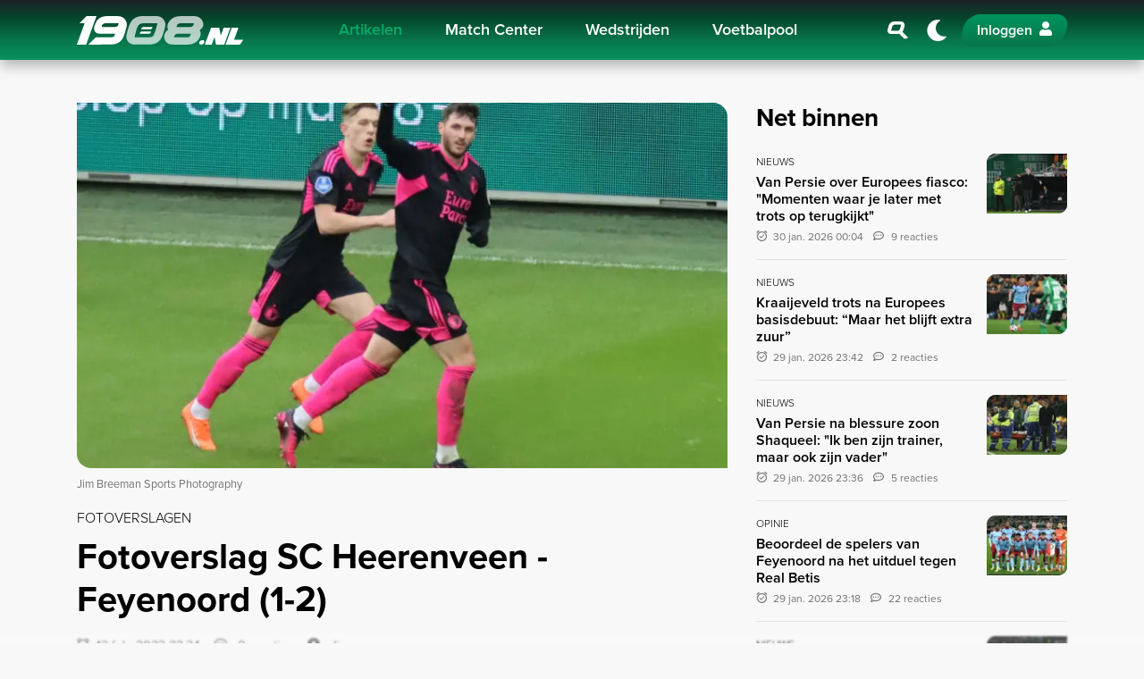

--- FILE ---
content_type: text/html; charset=UTF-8
request_url: https://1908.nl/artikelen/fotoverslag-sc-heerenveen-feyenoord-1
body_size: 17148
content:
<!DOCTYPE html>
<html lang="nl">

<head>
    <meta charset="utf-8">
    <meta http-equiv="X-UA-Compatible" content="IE=edge">
    <meta name="viewport" content="width=device-width, initial-scale=1.0">

    <title>Fotoverslag SC Heerenveen - Feyenoord (1-2)</title>
            <meta name="robots" content="max-image-preview:large">
                <meta name="description" content="In speelronde 21 van de Eredivisie staat voor Feyenoord de uitwedstrijd tegen SC Heerenveen op het programma. De teams trappen om 14:30 uur af in het Abe Lenstra Stadion. Feyenoord is zaterdag de koppositie verloren en kan deze bij winst weer terugveroveren van AZ. De Friezen bezitten op dit moment...">
        <meta property="og:site_name" content="1908.nl">
    <meta property="og:type" content="article">
    <meta property="og:url" content="https://1908.nl/artikelen/fotoverslag-sc-heerenveen-feyenoord-1">
    <meta property="og:title" content="Fotoverslag SC Heerenveen - Feyenoord (1-2)">
            <meta property="og:description" content="In speelronde 21 van de Eredivisie staat voor Feyenoord de uitwedstrijd tegen SC Heerenveen op het programma. De teams trappen om 14:30 uur af in het Abe Lenstra Stadion. Feyenoord is zaterdag de koppositie verloren en kan deze bij winst weer terugveroveren van AZ. De Friezen bezitten op dit moment...">
                <meta property="og:image" content="https://media.1908.nl/1908/uploads/2023/02/sc-heerenveen-feyenoord-1-2-jim-breeman-sports-photography-31.JPG?size=meta&amp;hash=afbdedd0e59532447a8d42c05af37965">
        <meta property="og:image:width" content="1200">
        <meta property="og:image:height" content="630">
            <meta name="twitter:card" content="summary_large_image">
    <meta name="twitter:url" content="https://1908.nl/artikelen/fotoverslag-sc-heerenveen-feyenoord-1">
    <meta name="twitter:title" content="Fotoverslag SC Heerenveen - Feyenoord (1-2)">
            <meta name="twitter:description" content="In speelronde 21 van de Eredivisie staat voor Feyenoord de uitwedstrijd tegen SC Heerenveen op het programma. De teams trappen om 14:30 uur af in het Abe Lenstra Stadion. Feyenoord is zaterdag de koppositie verloren en kan deze bij winst weer terugveroveren van AZ. De Friezen bezitten op dit moment...">
                <meta name="twitter:image" content="https://media.1908.nl/1908/uploads/2023/02/sc-heerenveen-feyenoord-1-2-jim-breeman-sports-photography-31.JPG?size=meta&amp;hash=afbdedd0e59532447a8d42c05af37965">
        <meta name="theme-color" content="#001B14">

    
    <link rel="icon" href="https://1908.nl/build/favicon-CejfxJNb.ico" sizes="any">
<link rel="icon" href="https://1908.nl/build/favicon-BUM7hw8G.svg" type="image/svg+xml">
<link rel="apple-touch-icon" href="https://1908.nl/build/apple-touch-icon-B2_FgoTZ.png">

<meta name="msapplication-TileColor" content="#FFFFFF">
<meta name="msapplication-config" content="https://1908.nl/browserconfig.xml">
            <link rel="canonical" href="https://1908.nl/artikelen/fotoverslag-sc-heerenveen-feyenoord-1">
    
    
    <link rel="alternate" type="application/rss+xml" title="RSS Feed 1908.nl" href="https://1908.nl/rss.xml">

    <link rel="manifest" href="https://1908.nl/manifest.json">
    <link rel="preconnect" href="https://use.typekit.net" crossorigin>
    <link rel="preconnect" href="https://p.typekit.net" crossorigin>
    <link rel="preload" href="https://use.typekit.net/oqq0uno.css" as="style">
    <link rel="stylesheet" href="https://use.typekit.net/oqq0uno.css" media="print" onload="this.media='all'">

    <link rel="preload" as="style" href="https://1908.nl/build/app-uq-pWTdW.css" /><link rel="modulepreload" href="https://1908.nl/build/app-BCtLMPfp.js" /><link rel="modulepreload" href="https://1908.nl/build/assets/bootstrap-CjO-zkun.js" /><link rel="stylesheet" href="https://1908.nl/build/app-uq-pWTdW.css" data-navigate-track="reload" /><script type="module" src="https://1908.nl/build/app-BCtLMPfp.js" data-navigate-track="reload"></script>
    <!-- Livewire Styles --><style >[wire\:loading][wire\:loading], [wire\:loading\.delay][wire\:loading\.delay], [wire\:loading\.inline-block][wire\:loading\.inline-block], [wire\:loading\.inline][wire\:loading\.inline], [wire\:loading\.block][wire\:loading\.block], [wire\:loading\.flex][wire\:loading\.flex], [wire\:loading\.table][wire\:loading\.table], [wire\:loading\.grid][wire\:loading\.grid], [wire\:loading\.inline-flex][wire\:loading\.inline-flex] {display: none;}[wire\:loading\.delay\.none][wire\:loading\.delay\.none], [wire\:loading\.delay\.shortest][wire\:loading\.delay\.shortest], [wire\:loading\.delay\.shorter][wire\:loading\.delay\.shorter], [wire\:loading\.delay\.short][wire\:loading\.delay\.short], [wire\:loading\.delay\.default][wire\:loading\.delay\.default], [wire\:loading\.delay\.long][wire\:loading\.delay\.long], [wire\:loading\.delay\.longer][wire\:loading\.delay\.longer], [wire\:loading\.delay\.longest][wire\:loading\.delay\.longest] {display: none;}[wire\:offline][wire\:offline] {display: none;}[wire\:dirty]:not(textarea):not(input):not(select) {display: none;}:root {--livewire-progress-bar-color: #07754B;}[x-cloak] {display: none !important;}[wire\:cloak] {display: none !important;}dialog#livewire-error::backdrop {background-color: rgba(0, 0, 0, .6);}</style>

    
    
            <script>
            (function(w,d,s,l,i){w[l]=w[l]||[];
            w[l].push({'gtm.start': new Date().getTime(),event:'gtm.js'});
            var f=d.getElementsByTagName(s)[0],
                j=d.createElement(s),dl=l!='dataLayer'?'&l='+l:'';
            j.async=true;j.src='https://www.googletagmanager.com/gtm.js?id='+i+dl;
            f.parentNode.insertBefore(j,f);
            })(window,document,'script','dataLayer','GTM-W3PFG7V');
        </script>
    
    
            <script>
            window.r89 = window.r89 || {
                callAds: [],
                pushAd: function(id, name, config) {
                    window.r89.callAds.push([id, name, config]);
                },
                pushAds: function() {
                    window.r89.pushAdsCalled = true;
                }
            };
        </script>
        <script async src="https://tags.refinery89.com/1908nl.js"></script>
    </head>

<body class="page " data-namespace="article">

    <noscript>
    <iframe src="https://www.googletagmanager.com/ns.html?id=GTM-W3PFG7V" height="0" width="0" style="display:none;visibility:hidden"></iframe>
</noscript>

    
            <nav class="navbar navbar-expand-xl" id="navbar">
    <h4 class="sr-only">Navigation</h4>
    <div class="container">

        
        <a wire:navigate class="navbar-brand" href="https://1908.nl">
            1908.nl
        </a>

        
        <div class="collapse navbar-collapse" id="navbarCollapse">
            <div class="container d-block d-xl-flex">
                <div class="mx-xl-auto">
                                            <ul class="navbar-nav">
                                                            
                                <li class="nav-item ">
                                    <a wire:navigate href="https://1908.nl/artikelen" class="nav-link active">
                                        Artikelen
                                    </a>

                                                                    </li>
                                                            
                                <li class="nav-item d-xl-flex dropdown">
                                    <a  href="https://1908.nl/match-center/feyenoord" class="nav-link ">
                                        Match Center
                                    </a>

                                                                            <a class="nav-link dropdown-custom-toggle pl-3 pl-lg-0" href="#" data-toggle="collapse" data-target="#dropdown-collapse-1" aria-label="Inklappen">
                                            <i class="icon-chevron-down"></i>
                                        </a>
                                        <div class="dropdown-menu collapse" id="dropdown-collapse-1">
                                                                                                                                            <a  href="https://1908.nl/match-center/feyenoord" class="dropdown-item ">
                                                    Feyenoord Heren
                                                </a>
                                                                                                                                            <a  href="https://1908.nl/match-center/feyenoord-w" class="dropdown-item ">
                                                    Feyenoord Vrouwen
                                                </a>
                                                                                    </div>
                                                                    </li>
                                                            
                                <li class="nav-item ">
                                    <a  href="https://1908.nl/match-center/feyenoord/schedule" class="nav-link ">
                                        Wedstrijden
                                    </a>

                                                                    </li>
                                                            
                                <li class="nav-item ">
                                    <a wire:navigate href="https://1908.nl/voetbalpool" class="nav-link ">
                                        Voetbalpool
                                    </a>

                                                                    </li>
                            
                            
                            <li class="nav-item d-md-none">
                                <a wire:navigate href="https://1908.nl/search" class="nav-link" aria-label="Zoeken">
                                    <i class="icon-search-slanted icon-fw mr-2"></i> Zoeken
                                </a>
                            </li>
                        </ul>
                                    </div>
            </div>
        </div>

        
        <div class="d-flex justify-content-end align-items-center">
            
            <a wire:navigate href="https://1908.nl/search" class="nav-link font-size-xl p-2 d-none d-md-flex" aria-label="Zoeken">
                <i class="icon-search-slanted icon-fw"></i>
            </a>

            
            <a href="javascript:;" class="nav-link navbar-theme-toggler font-size-xl p-0 mx-1 mx-sm-2" title="Donker / licht thema"></a>

            
            <div id="navbar-auth"></div>

            
            <button class="navbar-toggler collapsed ml-1 ml-sm-2" type="button" data-toggle="navbar" data-target="#navbarCollapse" aria-controls="navbarCollapse" aria-expanded="false" aria-label="Toggle navigation">
                <span class="navbar-toggler-bar"></span>
            </button>
        </div>

    </div>
</nav>
    
        <main id="main">
        <div class="section">
            <div class="container">
                <div class="row">
                    <div class="col-lg-8">

                                                    <div class="position-relative">
                                
                                <picture>
        <source srcset="https://media.1908.nl/1908/uploads/2023/02/sc-heerenveen-feyenoord-1-2-jim-breeman-sports-photography-31.JPG?encoding=webp&amp;size=16x9-tn&amp;hash=c4eafd173ebf14cdbf701575eb58ab16" data-srcset="https://media.1908.nl/1908/uploads/2023/02/sc-heerenveen-feyenoord-1-2-jim-breeman-sports-photography-31.JPG?encoding=webp&amp;size=16x9-ti&amp;hash=3c4c06b34adb1d0d0882a0d50b645865 96w,https://media.1908.nl/1908/uploads/2023/02/sc-heerenveen-feyenoord-1-2-jim-breeman-sports-photography-31.JPG?encoding=webp&amp;size=16x9-th&amp;hash=1857f307a1b99e9d955d71037f11f684 160w,https://media.1908.nl/1908/uploads/2023/02/sc-heerenveen-feyenoord-1-2-jim-breeman-sports-photography-31.JPG?encoding=webp&amp;size=16x9-xs&amp;hash=919f488b752626b2336a27a7591972d9 320w,https://media.1908.nl/1908/uploads/2023/02/sc-heerenveen-feyenoord-1-2-jim-breeman-sports-photography-31.JPG?encoding=webp&amp;size=16x9-sm&amp;hash=0230aba3882e52cfa2884e8f09fb783e 640w,https://media.1908.nl/1908/uploads/2023/02/sc-heerenveen-feyenoord-1-2-jim-breeman-sports-photography-31.JPG?encoding=webp&amp;size=16x9-md&amp;hash=85f1d70a6da95142839c2b1aff78318a 768w,https://media.1908.nl/1908/uploads/2023/02/sc-heerenveen-feyenoord-1-2-jim-breeman-sports-photography-31.JPG?encoding=webp&amp;size=16x9-lg&amp;hash=b7a66c77829e4f12ef6e524b458334b7 1024w,https://media.1908.nl/1908/uploads/2023/02/sc-heerenveen-feyenoord-1-2-jim-breeman-sports-photography-31.JPG?encoding=webp&amp;size=16x9-xl&amp;hash=eb00403ab438f85deb196378822aefd1 1536w,https://media.1908.nl/1908/uploads/2023/02/sc-heerenveen-feyenoord-1-2-jim-breeman-sports-photography-31.JPG?encoding=webp&amp;size=16x9-2k&amp;hash=dc7e2b1116ad3f7b72de40e3da79ccda 2048w,https://media.1908.nl/1908/uploads/2023/02/sc-heerenveen-feyenoord-1-2-jim-breeman-sports-photography-31.JPG?encoding=webp&amp;size=16x9-4k&amp;hash=88e697fb888a9276d8723d82b52e37de 3840w" type="image/webp">
        <img decoding="async" src="https://media.1908.nl/1908/uploads/2023/02/sc-heerenveen-feyenoord-1-2-jim-breeman-sports-photography-31.JPG?size=16x9-tn&amp;hash=ba41deada2a115325fe85a35e1cfc45e" data-src="https://media.1908.nl/1908/uploads/2023/02/sc-heerenveen-feyenoord-1-2-jim-breeman-sports-photography-31.JPG?size=16x9-4k&amp;hash=50ec90acb4ae4ddbb27b6af1d51212e7" data-srcset="https://media.1908.nl/1908/uploads/2023/02/sc-heerenveen-feyenoord-1-2-jim-breeman-sports-photography-31.JPG?size=16x9-ti&amp;hash=581a29d212985916085483d38b76dc3b 96w,https://media.1908.nl/1908/uploads/2023/02/sc-heerenveen-feyenoord-1-2-jim-breeman-sports-photography-31.JPG?size=16x9-th&amp;hash=0dcc68296acd2130d3fdb4e68fd41ec2 160w,https://media.1908.nl/1908/uploads/2023/02/sc-heerenveen-feyenoord-1-2-jim-breeman-sports-photography-31.JPG?size=16x9-xs&amp;hash=6163fa5b73e6d5b12677da31ee237fee 320w,https://media.1908.nl/1908/uploads/2023/02/sc-heerenveen-feyenoord-1-2-jim-breeman-sports-photography-31.JPG?size=16x9-sm&amp;hash=55f482fead3d8b5c4fc5f8b667b3189f 640w,https://media.1908.nl/1908/uploads/2023/02/sc-heerenveen-feyenoord-1-2-jim-breeman-sports-photography-31.JPG?size=16x9-md&amp;hash=2d4cfb70c8b393b7df66eeef69b0b8d0 768w,https://media.1908.nl/1908/uploads/2023/02/sc-heerenveen-feyenoord-1-2-jim-breeman-sports-photography-31.JPG?size=16x9-lg&amp;hash=3b7d4b7dc2efefbd3bde022ca4b61a0d 1024w,https://media.1908.nl/1908/uploads/2023/02/sc-heerenveen-feyenoord-1-2-jim-breeman-sports-photography-31.JPG?size=16x9-xl&amp;hash=40cec7ecd0202e7f0b218365735ea137 1536w,https://media.1908.nl/1908/uploads/2023/02/sc-heerenveen-feyenoord-1-2-jim-breeman-sports-photography-31.JPG?size=16x9-2k&amp;hash=cca963aef4b6555996bfd7d79a9cb9cc 2048w,https://media.1908.nl/1908/uploads/2023/02/sc-heerenveen-feyenoord-1-2-jim-breeman-sports-photography-31.JPG?size=16x9-4k&amp;hash=50ec90acb4ae4ddbb27b6af1d51212e7 3840w" data-sizes="auto" alt="sc-heerenveen-feyenoord-1-2-jim-breeman-sports-photography-31"  width="3840"   height="2160"  class="img-fluid w-100 rounded-tr-lg rounded-bl-lg lazyload" >
    </picture>
                            </div>

                            
                                                            <p class="text-muted small mt-2">Jim Breeman Sports Photography</p>
                                                    
                        
                        <div class="d-flex mt-3 mb-2">
                                                                                        <span class="font-weight-light text-uppercase">
                                    Fotoverslagen
                                </span>
                                                    </div>

                        <h1>Fotoverslag SC Heerenveen - Feyenoord (1-2)</h1>

                        <div class="row align-items-end no-gutters text-secondary font-size-sm my-3">
                                                            <div class="col-auto pr-3">
                                    <time class="datetime" datetime="2023-02-12T21:24:18+00:00">
                                        12 feb. 2023 22:24
                                    </time>
                                </div>
                            
                                                            <div class="col-auto pr-3">
                                    <a href="#comments" class="text-reset">
                                        <i class="icon-speech-regular mr-2"></i>
                                        0 reacties
                                    </a>
                                </div>
                            
                            <div class="col-md">
                                <i class="icon-user-circle mr-2"></i>
                                <span data-author="27" class="author">
                                    Jim
                                </span>
                            </div>
                        </div>

                        <div class="r89-mobile-billboard-top"></div>
                        <div class="r89-desktop-leaderboard-atf"></div>

                        <div class="mb-5 font-size-lg">
                            <div class="content-rendered">
                                <div class="section">
        <p><strong>In speelronde 21 van de Eredivisie staat voor Feyenoord de uitwedstrijd tegen SC Heerenveen op het programma. De teams trappen om 14:30 uur af in het Abe Lenstra Stadion. Feyenoord is zaterdag de koppositie verloren en kan deze bij winst weer terugveroveren van AZ. De Friezen bezitten op dit moment de achtste plaats van de competitie. Het duel is live te bekijken via ESPN of te volgen in het onderstaande bericht.</strong></p>
<p>&nbsp;</p>
<p>SC Heerenveen 1 - 2 Feyenoord [FT]:</p>
<p>23' 0-1 Geertruida</p>
<p>35' 0-2 Gimenez&nbsp;</p>
<p>75' 1-2 Van Ottele</p>
<p>&nbsp;</p>
<p>Opstelling SC Heerenveen: Mous; Van Ewijk, Bruma (74' Van Ottele), Bochniewicz (C), Kaib (46' Sahraoui); Olsson (74' Karlsbakk), Haye, Tahiri (74' Al Hajj), Nunnely (67' Andersson), Van Hooijdonk, K&ouml;hlert.&nbsp;</p>
<p>Wissels: Bekkema, Klaverboer, Ali, Van Ottele, Van Aken, Zaal, Halilovic, Al Hajj, Timossi, Sahraoui en Karlsbakk.&nbsp;</p>
<p><br>Opstelling Feyenoord: Wellenreuther; Pedersen, Geertruida, Hancko, Hartman; Wieffer, K&ouml;kc&uuml; (C), Timber (67' Taabouni); Dilrosun (67' Paix&atilde;o), Gimenez (67' Danilo), Idrissi (60' Jahanbakhsh).&nbsp;</p>
<p>Wissels: Marciano, Troost, Benita, Kasanwirjo, Rasmussen, Lopez, Taabouni, Milambo, Bullaude, Jahanbakhsh, Danilo en Paixao.&nbsp;</p>
<p>Scheidsrechter: Jochem Kamphuis</p>
<p>Foto's: Jim Breeman Sports Photography</p>
    </div>
<figure class="mb-4" id="b-c3c0bdba-9ece-48e0-bc88-9cff55d093dc">
    <picture>
        <source srcset="https://media.1908.nl/1908/uploads/2023/02/sc-heerenveen-feyenoord-1-2-jim-breeman-sports-photography-1.JPG?encoding=webp&amp;size=tn&amp;hash=a2afcf12aebff40f32d8b0b513463009" data-srcset="https://media.1908.nl/1908/uploads/2023/02/sc-heerenveen-feyenoord-1-2-jim-breeman-sports-photography-1.JPG?encoding=webp&amp;size=ti&amp;hash=79a451c0e327121b45c15eaed9ed284b 96w,https://media.1908.nl/1908/uploads/2023/02/sc-heerenveen-feyenoord-1-2-jim-breeman-sports-photography-1.JPG?encoding=webp&amp;size=th&amp;hash=b57254d6435d6e7e0206906c176087ae 160w,https://media.1908.nl/1908/uploads/2023/02/sc-heerenveen-feyenoord-1-2-jim-breeman-sports-photography-1.JPG?encoding=webp&amp;size=xs&amp;hash=f9945d4d04e1cf0e6d79a9efa5caaf43 320w,https://media.1908.nl/1908/uploads/2023/02/sc-heerenveen-feyenoord-1-2-jim-breeman-sports-photography-1.JPG?encoding=webp&amp;size=sm&amp;hash=2c2201a60f537f6e0dadc9bf2551f896 640w,https://media.1908.nl/1908/uploads/2023/02/sc-heerenveen-feyenoord-1-2-jim-breeman-sports-photography-1.JPG?encoding=webp&amp;size=md&amp;hash=c67d1069547e06fefa16130c7863dc1c 768w,https://media.1908.nl/1908/uploads/2023/02/sc-heerenveen-feyenoord-1-2-jim-breeman-sports-photography-1.JPG?encoding=webp&amp;size=lg&amp;hash=547cc72fca7fe5a8dc9227c823010907 1024w,https://media.1908.nl/1908/uploads/2023/02/sc-heerenveen-feyenoord-1-2-jim-breeman-sports-photography-1.JPG?encoding=webp&amp;size=xl&amp;hash=9540230516320d2145d859b8455da49b 1536w,https://media.1908.nl/1908/uploads/2023/02/sc-heerenveen-feyenoord-1-2-jim-breeman-sports-photography-1.JPG?encoding=webp&amp;size=2k&amp;hash=7a26181db28c5394c8278545c8dfd2e4 2048w,https://media.1908.nl/1908/uploads/2023/02/sc-heerenveen-feyenoord-1-2-jim-breeman-sports-photography-1.JPG?encoding=webp&amp;size=4k&amp;hash=a7c148afa77a6f75254c15565e7c81ae 3840w" type="image/webp">
        <img decoding="async" src="https://media.1908.nl/1908/uploads/2023/02/sc-heerenveen-feyenoord-1-2-jim-breeman-sports-photography-1.JPG?size=tn&amp;hash=8c799dd3373a993334921e778370b3dc" data-src="https://media.1908.nl/1908/uploads/2023/02/sc-heerenveen-feyenoord-1-2-jim-breeman-sports-photography-1.JPG?size=4k&amp;hash=74d50e8a842b8ce12fa9c8dc9673e10d" data-srcset="https://media.1908.nl/1908/uploads/2023/02/sc-heerenveen-feyenoord-1-2-jim-breeman-sports-photography-1.JPG?size=ti&amp;hash=60d2d9d76ffc7a60636d6ac065b563e2 96w,https://media.1908.nl/1908/uploads/2023/02/sc-heerenveen-feyenoord-1-2-jim-breeman-sports-photography-1.JPG?size=th&amp;hash=2c30998ab3215a0864714b33a6f1fce6 160w,https://media.1908.nl/1908/uploads/2023/02/sc-heerenveen-feyenoord-1-2-jim-breeman-sports-photography-1.JPG?size=xs&amp;hash=2018c4822780de82017488f8449c100e 320w,https://media.1908.nl/1908/uploads/2023/02/sc-heerenveen-feyenoord-1-2-jim-breeman-sports-photography-1.JPG?size=sm&amp;hash=a014c5555c10003491ce2419a3de3f22 640w,https://media.1908.nl/1908/uploads/2023/02/sc-heerenveen-feyenoord-1-2-jim-breeman-sports-photography-1.JPG?size=md&amp;hash=a3bb91549974ef9de94e266c6d49b39d 768w,https://media.1908.nl/1908/uploads/2023/02/sc-heerenveen-feyenoord-1-2-jim-breeman-sports-photography-1.JPG?size=lg&amp;hash=c7d0002d6fa4596e08ff3c617171678f 1024w,https://media.1908.nl/1908/uploads/2023/02/sc-heerenveen-feyenoord-1-2-jim-breeman-sports-photography-1.JPG?size=xl&amp;hash=93d3994723a24d0edd53333b613c2d7f 1536w,https://media.1908.nl/1908/uploads/2023/02/sc-heerenveen-feyenoord-1-2-jim-breeman-sports-photography-1.JPG?size=2k&amp;hash=c3767fea5a58a8956e3251a7fae1fc48 2048w,https://media.1908.nl/1908/uploads/2023/02/sc-heerenveen-feyenoord-1-2-jim-breeman-sports-photography-1.JPG?size=4k&amp;hash=74d50e8a842b8ce12fa9c8dc9673e10d 3840w" data-sizes="auto" alt="sc-heerenveen-feyenoord-1-2-jim-breeman-sports-photography-1"   class="img-fluid lazyload rounded w-100" >
    </picture>
        <figcaption class="text-muted small mt-2">Met de auto rechtstreeks naar het Abe Lenstra stadion. Zo zou het altijd moeten kunnen.</figcaption>
    </figure>
<figure class="mb-4" id="b-ee3630ad-6fd5-4147-b472-a1a170751435">
    <picture>
        <source srcset="https://media.1908.nl/1908/uploads/2023/02/sc-heerenveen-feyenoord-1-2-jim-breeman-sports-photography-2.JPG?encoding=webp&amp;size=tn&amp;hash=a2afcf12aebff40f32d8b0b513463009" data-srcset="https://media.1908.nl/1908/uploads/2023/02/sc-heerenveen-feyenoord-1-2-jim-breeman-sports-photography-2.JPG?encoding=webp&amp;size=ti&amp;hash=79a451c0e327121b45c15eaed9ed284b 96w,https://media.1908.nl/1908/uploads/2023/02/sc-heerenveen-feyenoord-1-2-jim-breeman-sports-photography-2.JPG?encoding=webp&amp;size=th&amp;hash=b57254d6435d6e7e0206906c176087ae 160w,https://media.1908.nl/1908/uploads/2023/02/sc-heerenveen-feyenoord-1-2-jim-breeman-sports-photography-2.JPG?encoding=webp&amp;size=xs&amp;hash=f9945d4d04e1cf0e6d79a9efa5caaf43 320w,https://media.1908.nl/1908/uploads/2023/02/sc-heerenveen-feyenoord-1-2-jim-breeman-sports-photography-2.JPG?encoding=webp&amp;size=sm&amp;hash=2c2201a60f537f6e0dadc9bf2551f896 640w,https://media.1908.nl/1908/uploads/2023/02/sc-heerenveen-feyenoord-1-2-jim-breeman-sports-photography-2.JPG?encoding=webp&amp;size=md&amp;hash=c67d1069547e06fefa16130c7863dc1c 768w,https://media.1908.nl/1908/uploads/2023/02/sc-heerenveen-feyenoord-1-2-jim-breeman-sports-photography-2.JPG?encoding=webp&amp;size=lg&amp;hash=547cc72fca7fe5a8dc9227c823010907 1024w,https://media.1908.nl/1908/uploads/2023/02/sc-heerenveen-feyenoord-1-2-jim-breeman-sports-photography-2.JPG?encoding=webp&amp;size=xl&amp;hash=9540230516320d2145d859b8455da49b 1536w,https://media.1908.nl/1908/uploads/2023/02/sc-heerenveen-feyenoord-1-2-jim-breeman-sports-photography-2.JPG?encoding=webp&amp;size=2k&amp;hash=7a26181db28c5394c8278545c8dfd2e4 2048w,https://media.1908.nl/1908/uploads/2023/02/sc-heerenveen-feyenoord-1-2-jim-breeman-sports-photography-2.JPG?encoding=webp&amp;size=4k&amp;hash=a7c148afa77a6f75254c15565e7c81ae 3840w" type="image/webp">
        <img decoding="async" src="https://media.1908.nl/1908/uploads/2023/02/sc-heerenveen-feyenoord-1-2-jim-breeman-sports-photography-2.JPG?size=tn&amp;hash=8c799dd3373a993334921e778370b3dc" data-src="https://media.1908.nl/1908/uploads/2023/02/sc-heerenveen-feyenoord-1-2-jim-breeman-sports-photography-2.JPG?size=4k&amp;hash=74d50e8a842b8ce12fa9c8dc9673e10d" data-srcset="https://media.1908.nl/1908/uploads/2023/02/sc-heerenveen-feyenoord-1-2-jim-breeman-sports-photography-2.JPG?size=ti&amp;hash=60d2d9d76ffc7a60636d6ac065b563e2 96w,https://media.1908.nl/1908/uploads/2023/02/sc-heerenveen-feyenoord-1-2-jim-breeman-sports-photography-2.JPG?size=th&amp;hash=2c30998ab3215a0864714b33a6f1fce6 160w,https://media.1908.nl/1908/uploads/2023/02/sc-heerenveen-feyenoord-1-2-jim-breeman-sports-photography-2.JPG?size=xs&amp;hash=2018c4822780de82017488f8449c100e 320w,https://media.1908.nl/1908/uploads/2023/02/sc-heerenveen-feyenoord-1-2-jim-breeman-sports-photography-2.JPG?size=sm&amp;hash=a014c5555c10003491ce2419a3de3f22 640w,https://media.1908.nl/1908/uploads/2023/02/sc-heerenveen-feyenoord-1-2-jim-breeman-sports-photography-2.JPG?size=md&amp;hash=a3bb91549974ef9de94e266c6d49b39d 768w,https://media.1908.nl/1908/uploads/2023/02/sc-heerenveen-feyenoord-1-2-jim-breeman-sports-photography-2.JPG?size=lg&amp;hash=c7d0002d6fa4596e08ff3c617171678f 1024w,https://media.1908.nl/1908/uploads/2023/02/sc-heerenveen-feyenoord-1-2-jim-breeman-sports-photography-2.JPG?size=xl&amp;hash=93d3994723a24d0edd53333b613c2d7f 1536w,https://media.1908.nl/1908/uploads/2023/02/sc-heerenveen-feyenoord-1-2-jim-breeman-sports-photography-2.JPG?size=2k&amp;hash=c3767fea5a58a8956e3251a7fae1fc48 2048w,https://media.1908.nl/1908/uploads/2023/02/sc-heerenveen-feyenoord-1-2-jim-breeman-sports-photography-2.JPG?size=4k&amp;hash=74d50e8a842b8ce12fa9c8dc9673e10d 3840w" data-sizes="auto" alt="sc-heerenveen-feyenoord-1-2-jim-breeman-sports-photography-2"   class="img-fluid lazyload rounded w-100" >
    </picture>
    </figure>
<figure class="mb-4" id="b-16858800-b95b-432c-8098-b4bf32fcee01">
    <picture>
        <source srcset="https://media.1908.nl/1908/uploads/2023/02/sc-heerenveen-feyenoord-1-2-jim-breeman-sports-photography-6.JPG?encoding=webp&amp;size=tn&amp;hash=a2afcf12aebff40f32d8b0b513463009" data-srcset="https://media.1908.nl/1908/uploads/2023/02/sc-heerenveen-feyenoord-1-2-jim-breeman-sports-photography-6.JPG?encoding=webp&amp;size=ti&amp;hash=79a451c0e327121b45c15eaed9ed284b 96w,https://media.1908.nl/1908/uploads/2023/02/sc-heerenveen-feyenoord-1-2-jim-breeman-sports-photography-6.JPG?encoding=webp&amp;size=th&amp;hash=b57254d6435d6e7e0206906c176087ae 160w,https://media.1908.nl/1908/uploads/2023/02/sc-heerenveen-feyenoord-1-2-jim-breeman-sports-photography-6.JPG?encoding=webp&amp;size=xs&amp;hash=f9945d4d04e1cf0e6d79a9efa5caaf43 320w,https://media.1908.nl/1908/uploads/2023/02/sc-heerenveen-feyenoord-1-2-jim-breeman-sports-photography-6.JPG?encoding=webp&amp;size=sm&amp;hash=2c2201a60f537f6e0dadc9bf2551f896 640w,https://media.1908.nl/1908/uploads/2023/02/sc-heerenveen-feyenoord-1-2-jim-breeman-sports-photography-6.JPG?encoding=webp&amp;size=md&amp;hash=c67d1069547e06fefa16130c7863dc1c 768w,https://media.1908.nl/1908/uploads/2023/02/sc-heerenveen-feyenoord-1-2-jim-breeman-sports-photography-6.JPG?encoding=webp&amp;size=lg&amp;hash=547cc72fca7fe5a8dc9227c823010907 1024w,https://media.1908.nl/1908/uploads/2023/02/sc-heerenveen-feyenoord-1-2-jim-breeman-sports-photography-6.JPG?encoding=webp&amp;size=xl&amp;hash=9540230516320d2145d859b8455da49b 1536w,https://media.1908.nl/1908/uploads/2023/02/sc-heerenveen-feyenoord-1-2-jim-breeman-sports-photography-6.JPG?encoding=webp&amp;size=2k&amp;hash=7a26181db28c5394c8278545c8dfd2e4 2048w,https://media.1908.nl/1908/uploads/2023/02/sc-heerenveen-feyenoord-1-2-jim-breeman-sports-photography-6.JPG?encoding=webp&amp;size=4k&amp;hash=a7c148afa77a6f75254c15565e7c81ae 3840w" type="image/webp">
        <img decoding="async" src="https://media.1908.nl/1908/uploads/2023/02/sc-heerenveen-feyenoord-1-2-jim-breeman-sports-photography-6.JPG?size=tn&amp;hash=8c799dd3373a993334921e778370b3dc" data-src="https://media.1908.nl/1908/uploads/2023/02/sc-heerenveen-feyenoord-1-2-jim-breeman-sports-photography-6.JPG?size=4k&amp;hash=74d50e8a842b8ce12fa9c8dc9673e10d" data-srcset="https://media.1908.nl/1908/uploads/2023/02/sc-heerenveen-feyenoord-1-2-jim-breeman-sports-photography-6.JPG?size=ti&amp;hash=60d2d9d76ffc7a60636d6ac065b563e2 96w,https://media.1908.nl/1908/uploads/2023/02/sc-heerenveen-feyenoord-1-2-jim-breeman-sports-photography-6.JPG?size=th&amp;hash=2c30998ab3215a0864714b33a6f1fce6 160w,https://media.1908.nl/1908/uploads/2023/02/sc-heerenveen-feyenoord-1-2-jim-breeman-sports-photography-6.JPG?size=xs&amp;hash=2018c4822780de82017488f8449c100e 320w,https://media.1908.nl/1908/uploads/2023/02/sc-heerenveen-feyenoord-1-2-jim-breeman-sports-photography-6.JPG?size=sm&amp;hash=a014c5555c10003491ce2419a3de3f22 640w,https://media.1908.nl/1908/uploads/2023/02/sc-heerenveen-feyenoord-1-2-jim-breeman-sports-photography-6.JPG?size=md&amp;hash=a3bb91549974ef9de94e266c6d49b39d 768w,https://media.1908.nl/1908/uploads/2023/02/sc-heerenveen-feyenoord-1-2-jim-breeman-sports-photography-6.JPG?size=lg&amp;hash=c7d0002d6fa4596e08ff3c617171678f 1024w,https://media.1908.nl/1908/uploads/2023/02/sc-heerenveen-feyenoord-1-2-jim-breeman-sports-photography-6.JPG?size=xl&amp;hash=93d3994723a24d0edd53333b613c2d7f 1536w,https://media.1908.nl/1908/uploads/2023/02/sc-heerenveen-feyenoord-1-2-jim-breeman-sports-photography-6.JPG?size=2k&amp;hash=c3767fea5a58a8956e3251a7fae1fc48 2048w,https://media.1908.nl/1908/uploads/2023/02/sc-heerenveen-feyenoord-1-2-jim-breeman-sports-photography-6.JPG?size=4k&amp;hash=74d50e8a842b8ce12fa9c8dc9673e10d 3840w" data-sizes="auto" alt="sc-heerenveen-feyenoord-1-2-jim-breeman-sports-photography-6"   class="img-fluid lazyload rounded w-100" >
    </picture>
        <figcaption class="text-muted small mt-2">Er moet gewonnen worden om weer bovenaan te komen staan.</figcaption>
    </figure>
<figure class="mb-4" id="b-a2809e36-6600-4f1a-b9ce-dd661fcaa112">
    <picture>
        <source srcset="https://media.1908.nl/1908/uploads/2023/02/sc-heerenveen-feyenoord-1-2-jim-breeman-sports-photography-7.JPG?encoding=webp&amp;size=tn&amp;hash=a2afcf12aebff40f32d8b0b513463009" data-srcset="https://media.1908.nl/1908/uploads/2023/02/sc-heerenveen-feyenoord-1-2-jim-breeman-sports-photography-7.JPG?encoding=webp&amp;size=ti&amp;hash=79a451c0e327121b45c15eaed9ed284b 96w,https://media.1908.nl/1908/uploads/2023/02/sc-heerenveen-feyenoord-1-2-jim-breeman-sports-photography-7.JPG?encoding=webp&amp;size=th&amp;hash=b57254d6435d6e7e0206906c176087ae 160w,https://media.1908.nl/1908/uploads/2023/02/sc-heerenveen-feyenoord-1-2-jim-breeman-sports-photography-7.JPG?encoding=webp&amp;size=xs&amp;hash=f9945d4d04e1cf0e6d79a9efa5caaf43 320w,https://media.1908.nl/1908/uploads/2023/02/sc-heerenveen-feyenoord-1-2-jim-breeman-sports-photography-7.JPG?encoding=webp&amp;size=sm&amp;hash=2c2201a60f537f6e0dadc9bf2551f896 640w,https://media.1908.nl/1908/uploads/2023/02/sc-heerenveen-feyenoord-1-2-jim-breeman-sports-photography-7.JPG?encoding=webp&amp;size=md&amp;hash=c67d1069547e06fefa16130c7863dc1c 768w,https://media.1908.nl/1908/uploads/2023/02/sc-heerenveen-feyenoord-1-2-jim-breeman-sports-photography-7.JPG?encoding=webp&amp;size=lg&amp;hash=547cc72fca7fe5a8dc9227c823010907 1024w,https://media.1908.nl/1908/uploads/2023/02/sc-heerenveen-feyenoord-1-2-jim-breeman-sports-photography-7.JPG?encoding=webp&amp;size=xl&amp;hash=9540230516320d2145d859b8455da49b 1536w,https://media.1908.nl/1908/uploads/2023/02/sc-heerenveen-feyenoord-1-2-jim-breeman-sports-photography-7.JPG?encoding=webp&amp;size=2k&amp;hash=7a26181db28c5394c8278545c8dfd2e4 2048w,https://media.1908.nl/1908/uploads/2023/02/sc-heerenveen-feyenoord-1-2-jim-breeman-sports-photography-7.JPG?encoding=webp&amp;size=4k&amp;hash=a7c148afa77a6f75254c15565e7c81ae 3840w" type="image/webp">
        <img decoding="async" src="https://media.1908.nl/1908/uploads/2023/02/sc-heerenveen-feyenoord-1-2-jim-breeman-sports-photography-7.JPG?size=tn&amp;hash=8c799dd3373a993334921e778370b3dc" data-src="https://media.1908.nl/1908/uploads/2023/02/sc-heerenveen-feyenoord-1-2-jim-breeman-sports-photography-7.JPG?size=4k&amp;hash=74d50e8a842b8ce12fa9c8dc9673e10d" data-srcset="https://media.1908.nl/1908/uploads/2023/02/sc-heerenveen-feyenoord-1-2-jim-breeman-sports-photography-7.JPG?size=ti&amp;hash=60d2d9d76ffc7a60636d6ac065b563e2 96w,https://media.1908.nl/1908/uploads/2023/02/sc-heerenveen-feyenoord-1-2-jim-breeman-sports-photography-7.JPG?size=th&amp;hash=2c30998ab3215a0864714b33a6f1fce6 160w,https://media.1908.nl/1908/uploads/2023/02/sc-heerenveen-feyenoord-1-2-jim-breeman-sports-photography-7.JPG?size=xs&amp;hash=2018c4822780de82017488f8449c100e 320w,https://media.1908.nl/1908/uploads/2023/02/sc-heerenveen-feyenoord-1-2-jim-breeman-sports-photography-7.JPG?size=sm&amp;hash=a014c5555c10003491ce2419a3de3f22 640w,https://media.1908.nl/1908/uploads/2023/02/sc-heerenveen-feyenoord-1-2-jim-breeman-sports-photography-7.JPG?size=md&amp;hash=a3bb91549974ef9de94e266c6d49b39d 768w,https://media.1908.nl/1908/uploads/2023/02/sc-heerenveen-feyenoord-1-2-jim-breeman-sports-photography-7.JPG?size=lg&amp;hash=c7d0002d6fa4596e08ff3c617171678f 1024w,https://media.1908.nl/1908/uploads/2023/02/sc-heerenveen-feyenoord-1-2-jim-breeman-sports-photography-7.JPG?size=xl&amp;hash=93d3994723a24d0edd53333b613c2d7f 1536w,https://media.1908.nl/1908/uploads/2023/02/sc-heerenveen-feyenoord-1-2-jim-breeman-sports-photography-7.JPG?size=2k&amp;hash=c3767fea5a58a8956e3251a7fae1fc48 2048w,https://media.1908.nl/1908/uploads/2023/02/sc-heerenveen-feyenoord-1-2-jim-breeman-sports-photography-7.JPG?size=4k&amp;hash=74d50e8a842b8ce12fa9c8dc9673e10d 3840w" data-sizes="auto" alt="sc-heerenveen-feyenoord-1-2-jim-breeman-sports-photography-7"   class="img-fluid lazyload rounded w-100" >
    </picture>
        <figcaption class="text-muted small mt-2">Keesie wonderboy!</figcaption>
    </figure>
<figure class="mb-4" id="b-e09c964b-a7a5-4021-ab70-d57d1c17fa6c">
    <picture>
        <source srcset="https://media.1908.nl/1908/uploads/2023/02/sc-heerenveen-feyenoord-1-2-jim-breeman-sports-photography-8.JPG?encoding=webp&amp;size=tn&amp;hash=a2afcf12aebff40f32d8b0b513463009" data-srcset="https://media.1908.nl/1908/uploads/2023/02/sc-heerenveen-feyenoord-1-2-jim-breeman-sports-photography-8.JPG?encoding=webp&amp;size=ti&amp;hash=79a451c0e327121b45c15eaed9ed284b 96w,https://media.1908.nl/1908/uploads/2023/02/sc-heerenveen-feyenoord-1-2-jim-breeman-sports-photography-8.JPG?encoding=webp&amp;size=th&amp;hash=b57254d6435d6e7e0206906c176087ae 160w,https://media.1908.nl/1908/uploads/2023/02/sc-heerenveen-feyenoord-1-2-jim-breeman-sports-photography-8.JPG?encoding=webp&amp;size=xs&amp;hash=f9945d4d04e1cf0e6d79a9efa5caaf43 320w,https://media.1908.nl/1908/uploads/2023/02/sc-heerenveen-feyenoord-1-2-jim-breeman-sports-photography-8.JPG?encoding=webp&amp;size=sm&amp;hash=2c2201a60f537f6e0dadc9bf2551f896 640w,https://media.1908.nl/1908/uploads/2023/02/sc-heerenveen-feyenoord-1-2-jim-breeman-sports-photography-8.JPG?encoding=webp&amp;size=md&amp;hash=c67d1069547e06fefa16130c7863dc1c 768w,https://media.1908.nl/1908/uploads/2023/02/sc-heerenveen-feyenoord-1-2-jim-breeman-sports-photography-8.JPG?encoding=webp&amp;size=lg&amp;hash=547cc72fca7fe5a8dc9227c823010907 1024w,https://media.1908.nl/1908/uploads/2023/02/sc-heerenveen-feyenoord-1-2-jim-breeman-sports-photography-8.JPG?encoding=webp&amp;size=xl&amp;hash=9540230516320d2145d859b8455da49b 1536w,https://media.1908.nl/1908/uploads/2023/02/sc-heerenveen-feyenoord-1-2-jim-breeman-sports-photography-8.JPG?encoding=webp&amp;size=2k&amp;hash=7a26181db28c5394c8278545c8dfd2e4 2048w,https://media.1908.nl/1908/uploads/2023/02/sc-heerenveen-feyenoord-1-2-jim-breeman-sports-photography-8.JPG?encoding=webp&amp;size=4k&amp;hash=a7c148afa77a6f75254c15565e7c81ae 3840w" type="image/webp">
        <img decoding="async" src="https://media.1908.nl/1908/uploads/2023/02/sc-heerenveen-feyenoord-1-2-jim-breeman-sports-photography-8.JPG?size=tn&amp;hash=8c799dd3373a993334921e778370b3dc" data-src="https://media.1908.nl/1908/uploads/2023/02/sc-heerenveen-feyenoord-1-2-jim-breeman-sports-photography-8.JPG?size=4k&amp;hash=74d50e8a842b8ce12fa9c8dc9673e10d" data-srcset="https://media.1908.nl/1908/uploads/2023/02/sc-heerenveen-feyenoord-1-2-jim-breeman-sports-photography-8.JPG?size=ti&amp;hash=60d2d9d76ffc7a60636d6ac065b563e2 96w,https://media.1908.nl/1908/uploads/2023/02/sc-heerenveen-feyenoord-1-2-jim-breeman-sports-photography-8.JPG?size=th&amp;hash=2c30998ab3215a0864714b33a6f1fce6 160w,https://media.1908.nl/1908/uploads/2023/02/sc-heerenveen-feyenoord-1-2-jim-breeman-sports-photography-8.JPG?size=xs&amp;hash=2018c4822780de82017488f8449c100e 320w,https://media.1908.nl/1908/uploads/2023/02/sc-heerenveen-feyenoord-1-2-jim-breeman-sports-photography-8.JPG?size=sm&amp;hash=a014c5555c10003491ce2419a3de3f22 640w,https://media.1908.nl/1908/uploads/2023/02/sc-heerenveen-feyenoord-1-2-jim-breeman-sports-photography-8.JPG?size=md&amp;hash=a3bb91549974ef9de94e266c6d49b39d 768w,https://media.1908.nl/1908/uploads/2023/02/sc-heerenveen-feyenoord-1-2-jim-breeman-sports-photography-8.JPG?size=lg&amp;hash=c7d0002d6fa4596e08ff3c617171678f 1024w,https://media.1908.nl/1908/uploads/2023/02/sc-heerenveen-feyenoord-1-2-jim-breeman-sports-photography-8.JPG?size=xl&amp;hash=93d3994723a24d0edd53333b613c2d7f 1536w,https://media.1908.nl/1908/uploads/2023/02/sc-heerenveen-feyenoord-1-2-jim-breeman-sports-photography-8.JPG?size=2k&amp;hash=c3767fea5a58a8956e3251a7fae1fc48 2048w,https://media.1908.nl/1908/uploads/2023/02/sc-heerenveen-feyenoord-1-2-jim-breeman-sports-photography-8.JPG?size=4k&amp;hash=74d50e8a842b8ce12fa9c8dc9673e10d 3840w" data-sizes="auto" alt="sc-heerenveen-feyenoord-1-2-jim-breeman-sports-photography-8"   class="img-fluid lazyload rounded w-100" >
    </picture>
    </figure>
<figure class="mb-4" id="b-1f396209-c351-4801-849c-1bc9ac183d37">
    <picture>
        <source srcset="https://media.1908.nl/1908/uploads/2023/02/sc-heerenveen-feyenoord-1-2-jim-breeman-sports-photography-9.JPG?encoding=webp&amp;size=tn&amp;hash=a2afcf12aebff40f32d8b0b513463009" data-srcset="https://media.1908.nl/1908/uploads/2023/02/sc-heerenveen-feyenoord-1-2-jim-breeman-sports-photography-9.JPG?encoding=webp&amp;size=ti&amp;hash=79a451c0e327121b45c15eaed9ed284b 96w,https://media.1908.nl/1908/uploads/2023/02/sc-heerenveen-feyenoord-1-2-jim-breeman-sports-photography-9.JPG?encoding=webp&amp;size=th&amp;hash=b57254d6435d6e7e0206906c176087ae 160w,https://media.1908.nl/1908/uploads/2023/02/sc-heerenveen-feyenoord-1-2-jim-breeman-sports-photography-9.JPG?encoding=webp&amp;size=xs&amp;hash=f9945d4d04e1cf0e6d79a9efa5caaf43 320w,https://media.1908.nl/1908/uploads/2023/02/sc-heerenveen-feyenoord-1-2-jim-breeman-sports-photography-9.JPG?encoding=webp&amp;size=sm&amp;hash=2c2201a60f537f6e0dadc9bf2551f896 640w,https://media.1908.nl/1908/uploads/2023/02/sc-heerenveen-feyenoord-1-2-jim-breeman-sports-photography-9.JPG?encoding=webp&amp;size=md&amp;hash=c67d1069547e06fefa16130c7863dc1c 768w,https://media.1908.nl/1908/uploads/2023/02/sc-heerenveen-feyenoord-1-2-jim-breeman-sports-photography-9.JPG?encoding=webp&amp;size=lg&amp;hash=547cc72fca7fe5a8dc9227c823010907 1024w,https://media.1908.nl/1908/uploads/2023/02/sc-heerenveen-feyenoord-1-2-jim-breeman-sports-photography-9.JPG?encoding=webp&amp;size=xl&amp;hash=9540230516320d2145d859b8455da49b 1536w,https://media.1908.nl/1908/uploads/2023/02/sc-heerenveen-feyenoord-1-2-jim-breeman-sports-photography-9.JPG?encoding=webp&amp;size=2k&amp;hash=7a26181db28c5394c8278545c8dfd2e4 2048w,https://media.1908.nl/1908/uploads/2023/02/sc-heerenveen-feyenoord-1-2-jim-breeman-sports-photography-9.JPG?encoding=webp&amp;size=4k&amp;hash=a7c148afa77a6f75254c15565e7c81ae 3840w" type="image/webp">
        <img decoding="async" src="https://media.1908.nl/1908/uploads/2023/02/sc-heerenveen-feyenoord-1-2-jim-breeman-sports-photography-9.JPG?size=tn&amp;hash=8c799dd3373a993334921e778370b3dc" data-src="https://media.1908.nl/1908/uploads/2023/02/sc-heerenveen-feyenoord-1-2-jim-breeman-sports-photography-9.JPG?size=4k&amp;hash=74d50e8a842b8ce12fa9c8dc9673e10d" data-srcset="https://media.1908.nl/1908/uploads/2023/02/sc-heerenveen-feyenoord-1-2-jim-breeman-sports-photography-9.JPG?size=ti&amp;hash=60d2d9d76ffc7a60636d6ac065b563e2 96w,https://media.1908.nl/1908/uploads/2023/02/sc-heerenveen-feyenoord-1-2-jim-breeman-sports-photography-9.JPG?size=th&amp;hash=2c30998ab3215a0864714b33a6f1fce6 160w,https://media.1908.nl/1908/uploads/2023/02/sc-heerenveen-feyenoord-1-2-jim-breeman-sports-photography-9.JPG?size=xs&amp;hash=2018c4822780de82017488f8449c100e 320w,https://media.1908.nl/1908/uploads/2023/02/sc-heerenveen-feyenoord-1-2-jim-breeman-sports-photography-9.JPG?size=sm&amp;hash=a014c5555c10003491ce2419a3de3f22 640w,https://media.1908.nl/1908/uploads/2023/02/sc-heerenveen-feyenoord-1-2-jim-breeman-sports-photography-9.JPG?size=md&amp;hash=a3bb91549974ef9de94e266c6d49b39d 768w,https://media.1908.nl/1908/uploads/2023/02/sc-heerenveen-feyenoord-1-2-jim-breeman-sports-photography-9.JPG?size=lg&amp;hash=c7d0002d6fa4596e08ff3c617171678f 1024w,https://media.1908.nl/1908/uploads/2023/02/sc-heerenveen-feyenoord-1-2-jim-breeman-sports-photography-9.JPG?size=xl&amp;hash=93d3994723a24d0edd53333b613c2d7f 1536w,https://media.1908.nl/1908/uploads/2023/02/sc-heerenveen-feyenoord-1-2-jim-breeman-sports-photography-9.JPG?size=2k&amp;hash=c3767fea5a58a8956e3251a7fae1fc48 2048w,https://media.1908.nl/1908/uploads/2023/02/sc-heerenveen-feyenoord-1-2-jim-breeman-sports-photography-9.JPG?size=4k&amp;hash=74d50e8a842b8ce12fa9c8dc9673e10d 3840w" data-sizes="auto" alt="sc-heerenveen-feyenoord-1-2-jim-breeman-sports-photography-9"   class="img-fluid lazyload rounded w-100" >
    </picture>
        <figcaption class="text-muted small mt-2">Kijk ze komen op het veld een gejuich uit duizend kelen!</figcaption>
    </figure>
<figure class="mb-4" id="b-58da62d2-1921-4b59-93cf-459a3a702ca3">
    <picture>
        <source srcset="https://media.1908.nl/1908/uploads/2023/02/sc-heerenveen-feyenoord-1-2-jim-breeman-sports-photography-10.JPG?encoding=webp&amp;size=tn&amp;hash=a2afcf12aebff40f32d8b0b513463009" data-srcset="https://media.1908.nl/1908/uploads/2023/02/sc-heerenveen-feyenoord-1-2-jim-breeman-sports-photography-10.JPG?encoding=webp&amp;size=ti&amp;hash=79a451c0e327121b45c15eaed9ed284b 96w,https://media.1908.nl/1908/uploads/2023/02/sc-heerenveen-feyenoord-1-2-jim-breeman-sports-photography-10.JPG?encoding=webp&amp;size=th&amp;hash=b57254d6435d6e7e0206906c176087ae 160w,https://media.1908.nl/1908/uploads/2023/02/sc-heerenveen-feyenoord-1-2-jim-breeman-sports-photography-10.JPG?encoding=webp&amp;size=xs&amp;hash=f9945d4d04e1cf0e6d79a9efa5caaf43 320w,https://media.1908.nl/1908/uploads/2023/02/sc-heerenveen-feyenoord-1-2-jim-breeman-sports-photography-10.JPG?encoding=webp&amp;size=sm&amp;hash=2c2201a60f537f6e0dadc9bf2551f896 640w,https://media.1908.nl/1908/uploads/2023/02/sc-heerenveen-feyenoord-1-2-jim-breeman-sports-photography-10.JPG?encoding=webp&amp;size=md&amp;hash=c67d1069547e06fefa16130c7863dc1c 768w,https://media.1908.nl/1908/uploads/2023/02/sc-heerenveen-feyenoord-1-2-jim-breeman-sports-photography-10.JPG?encoding=webp&amp;size=lg&amp;hash=547cc72fca7fe5a8dc9227c823010907 1024w,https://media.1908.nl/1908/uploads/2023/02/sc-heerenveen-feyenoord-1-2-jim-breeman-sports-photography-10.JPG?encoding=webp&amp;size=xl&amp;hash=9540230516320d2145d859b8455da49b 1536w,https://media.1908.nl/1908/uploads/2023/02/sc-heerenveen-feyenoord-1-2-jim-breeman-sports-photography-10.JPG?encoding=webp&amp;size=2k&amp;hash=7a26181db28c5394c8278545c8dfd2e4 2048w,https://media.1908.nl/1908/uploads/2023/02/sc-heerenveen-feyenoord-1-2-jim-breeman-sports-photography-10.JPG?encoding=webp&amp;size=4k&amp;hash=a7c148afa77a6f75254c15565e7c81ae 3840w" type="image/webp">
        <img decoding="async" src="https://media.1908.nl/1908/uploads/2023/02/sc-heerenveen-feyenoord-1-2-jim-breeman-sports-photography-10.JPG?size=tn&amp;hash=8c799dd3373a993334921e778370b3dc" data-src="https://media.1908.nl/1908/uploads/2023/02/sc-heerenveen-feyenoord-1-2-jim-breeman-sports-photography-10.JPG?size=4k&amp;hash=74d50e8a842b8ce12fa9c8dc9673e10d" data-srcset="https://media.1908.nl/1908/uploads/2023/02/sc-heerenveen-feyenoord-1-2-jim-breeman-sports-photography-10.JPG?size=ti&amp;hash=60d2d9d76ffc7a60636d6ac065b563e2 96w,https://media.1908.nl/1908/uploads/2023/02/sc-heerenveen-feyenoord-1-2-jim-breeman-sports-photography-10.JPG?size=th&amp;hash=2c30998ab3215a0864714b33a6f1fce6 160w,https://media.1908.nl/1908/uploads/2023/02/sc-heerenveen-feyenoord-1-2-jim-breeman-sports-photography-10.JPG?size=xs&amp;hash=2018c4822780de82017488f8449c100e 320w,https://media.1908.nl/1908/uploads/2023/02/sc-heerenveen-feyenoord-1-2-jim-breeman-sports-photography-10.JPG?size=sm&amp;hash=a014c5555c10003491ce2419a3de3f22 640w,https://media.1908.nl/1908/uploads/2023/02/sc-heerenveen-feyenoord-1-2-jim-breeman-sports-photography-10.JPG?size=md&amp;hash=a3bb91549974ef9de94e266c6d49b39d 768w,https://media.1908.nl/1908/uploads/2023/02/sc-heerenveen-feyenoord-1-2-jim-breeman-sports-photography-10.JPG?size=lg&amp;hash=c7d0002d6fa4596e08ff3c617171678f 1024w,https://media.1908.nl/1908/uploads/2023/02/sc-heerenveen-feyenoord-1-2-jim-breeman-sports-photography-10.JPG?size=xl&amp;hash=93d3994723a24d0edd53333b613c2d7f 1536w,https://media.1908.nl/1908/uploads/2023/02/sc-heerenveen-feyenoord-1-2-jim-breeman-sports-photography-10.JPG?size=2k&amp;hash=c3767fea5a58a8956e3251a7fae1fc48 2048w,https://media.1908.nl/1908/uploads/2023/02/sc-heerenveen-feyenoord-1-2-jim-breeman-sports-photography-10.JPG?size=4k&amp;hash=74d50e8a842b8ce12fa9c8dc9673e10d 3840w" data-sizes="auto" alt="sc-heerenveen-feyenoord-1-2-jim-breeman-sports-photography-10"   class="img-fluid lazyload rounded w-100" >
    </picture>
        <figcaption class="text-muted small mt-2">Het Friese volkslied werd weer gespeeld.</figcaption>
    </figure>
<figure class="mb-4" id="b-315dc660-c561-486e-b7cd-06edc3f04d32">
    <picture>
        <source srcset="https://media.1908.nl/1908/uploads/2023/02/sc-heerenveen-feyenoord-1-2-jim-breeman-sports-photography-11.JPG?encoding=webp&amp;size=tn&amp;hash=a2afcf12aebff40f32d8b0b513463009" data-srcset="https://media.1908.nl/1908/uploads/2023/02/sc-heerenveen-feyenoord-1-2-jim-breeman-sports-photography-11.JPG?encoding=webp&amp;size=ti&amp;hash=79a451c0e327121b45c15eaed9ed284b 96w,https://media.1908.nl/1908/uploads/2023/02/sc-heerenveen-feyenoord-1-2-jim-breeman-sports-photography-11.JPG?encoding=webp&amp;size=th&amp;hash=b57254d6435d6e7e0206906c176087ae 160w,https://media.1908.nl/1908/uploads/2023/02/sc-heerenveen-feyenoord-1-2-jim-breeman-sports-photography-11.JPG?encoding=webp&amp;size=xs&amp;hash=f9945d4d04e1cf0e6d79a9efa5caaf43 320w,https://media.1908.nl/1908/uploads/2023/02/sc-heerenveen-feyenoord-1-2-jim-breeman-sports-photography-11.JPG?encoding=webp&amp;size=sm&amp;hash=2c2201a60f537f6e0dadc9bf2551f896 640w,https://media.1908.nl/1908/uploads/2023/02/sc-heerenveen-feyenoord-1-2-jim-breeman-sports-photography-11.JPG?encoding=webp&amp;size=md&amp;hash=c67d1069547e06fefa16130c7863dc1c 768w,https://media.1908.nl/1908/uploads/2023/02/sc-heerenveen-feyenoord-1-2-jim-breeman-sports-photography-11.JPG?encoding=webp&amp;size=lg&amp;hash=547cc72fca7fe5a8dc9227c823010907 1024w,https://media.1908.nl/1908/uploads/2023/02/sc-heerenveen-feyenoord-1-2-jim-breeman-sports-photography-11.JPG?encoding=webp&amp;size=xl&amp;hash=9540230516320d2145d859b8455da49b 1536w,https://media.1908.nl/1908/uploads/2023/02/sc-heerenveen-feyenoord-1-2-jim-breeman-sports-photography-11.JPG?encoding=webp&amp;size=2k&amp;hash=7a26181db28c5394c8278545c8dfd2e4 2048w,https://media.1908.nl/1908/uploads/2023/02/sc-heerenveen-feyenoord-1-2-jim-breeman-sports-photography-11.JPG?encoding=webp&amp;size=4k&amp;hash=a7c148afa77a6f75254c15565e7c81ae 3840w" type="image/webp">
        <img decoding="async" src="https://media.1908.nl/1908/uploads/2023/02/sc-heerenveen-feyenoord-1-2-jim-breeman-sports-photography-11.JPG?size=tn&amp;hash=8c799dd3373a993334921e778370b3dc" data-src="https://media.1908.nl/1908/uploads/2023/02/sc-heerenveen-feyenoord-1-2-jim-breeman-sports-photography-11.JPG?size=4k&amp;hash=74d50e8a842b8ce12fa9c8dc9673e10d" data-srcset="https://media.1908.nl/1908/uploads/2023/02/sc-heerenveen-feyenoord-1-2-jim-breeman-sports-photography-11.JPG?size=ti&amp;hash=60d2d9d76ffc7a60636d6ac065b563e2 96w,https://media.1908.nl/1908/uploads/2023/02/sc-heerenveen-feyenoord-1-2-jim-breeman-sports-photography-11.JPG?size=th&amp;hash=2c30998ab3215a0864714b33a6f1fce6 160w,https://media.1908.nl/1908/uploads/2023/02/sc-heerenveen-feyenoord-1-2-jim-breeman-sports-photography-11.JPG?size=xs&amp;hash=2018c4822780de82017488f8449c100e 320w,https://media.1908.nl/1908/uploads/2023/02/sc-heerenveen-feyenoord-1-2-jim-breeman-sports-photography-11.JPG?size=sm&amp;hash=a014c5555c10003491ce2419a3de3f22 640w,https://media.1908.nl/1908/uploads/2023/02/sc-heerenveen-feyenoord-1-2-jim-breeman-sports-photography-11.JPG?size=md&amp;hash=a3bb91549974ef9de94e266c6d49b39d 768w,https://media.1908.nl/1908/uploads/2023/02/sc-heerenveen-feyenoord-1-2-jim-breeman-sports-photography-11.JPG?size=lg&amp;hash=c7d0002d6fa4596e08ff3c617171678f 1024w,https://media.1908.nl/1908/uploads/2023/02/sc-heerenveen-feyenoord-1-2-jim-breeman-sports-photography-11.JPG?size=xl&amp;hash=93d3994723a24d0edd53333b613c2d7f 1536w,https://media.1908.nl/1908/uploads/2023/02/sc-heerenveen-feyenoord-1-2-jim-breeman-sports-photography-11.JPG?size=2k&amp;hash=c3767fea5a58a8956e3251a7fae1fc48 2048w,https://media.1908.nl/1908/uploads/2023/02/sc-heerenveen-feyenoord-1-2-jim-breeman-sports-photography-11.JPG?size=4k&amp;hash=74d50e8a842b8ce12fa9c8dc9673e10d 3840w" data-sizes="auto" alt="sc-heerenveen-feyenoord-1-2-jim-breeman-sports-photography-11"   class="img-fluid lazyload rounded w-100" >
    </picture>
        <figcaption class="text-muted small mt-2">Erna werd er een minuut stilte gehouden voor de slachtoffers in Turkije en Syrie.</figcaption>
    </figure>
<figure class="mb-4" id="b-c95e401f-1f3d-4d24-82b9-40444d7f1c01">
    <picture>
        <source srcset="https://media.1908.nl/1908/uploads/2023/02/sc-heerenveen-feyenoord-1-2-jim-breeman-sports-photography-12.JPG?encoding=webp&amp;size=tn&amp;hash=a2afcf12aebff40f32d8b0b513463009" data-srcset="https://media.1908.nl/1908/uploads/2023/02/sc-heerenveen-feyenoord-1-2-jim-breeman-sports-photography-12.JPG?encoding=webp&amp;size=ti&amp;hash=79a451c0e327121b45c15eaed9ed284b 96w,https://media.1908.nl/1908/uploads/2023/02/sc-heerenveen-feyenoord-1-2-jim-breeman-sports-photography-12.JPG?encoding=webp&amp;size=th&amp;hash=b57254d6435d6e7e0206906c176087ae 160w,https://media.1908.nl/1908/uploads/2023/02/sc-heerenveen-feyenoord-1-2-jim-breeman-sports-photography-12.JPG?encoding=webp&amp;size=xs&amp;hash=f9945d4d04e1cf0e6d79a9efa5caaf43 320w,https://media.1908.nl/1908/uploads/2023/02/sc-heerenveen-feyenoord-1-2-jim-breeman-sports-photography-12.JPG?encoding=webp&amp;size=sm&amp;hash=2c2201a60f537f6e0dadc9bf2551f896 640w,https://media.1908.nl/1908/uploads/2023/02/sc-heerenveen-feyenoord-1-2-jim-breeman-sports-photography-12.JPG?encoding=webp&amp;size=md&amp;hash=c67d1069547e06fefa16130c7863dc1c 768w,https://media.1908.nl/1908/uploads/2023/02/sc-heerenveen-feyenoord-1-2-jim-breeman-sports-photography-12.JPG?encoding=webp&amp;size=lg&amp;hash=547cc72fca7fe5a8dc9227c823010907 1024w,https://media.1908.nl/1908/uploads/2023/02/sc-heerenveen-feyenoord-1-2-jim-breeman-sports-photography-12.JPG?encoding=webp&amp;size=xl&amp;hash=9540230516320d2145d859b8455da49b 1536w,https://media.1908.nl/1908/uploads/2023/02/sc-heerenveen-feyenoord-1-2-jim-breeman-sports-photography-12.JPG?encoding=webp&amp;size=2k&amp;hash=7a26181db28c5394c8278545c8dfd2e4 2048w,https://media.1908.nl/1908/uploads/2023/02/sc-heerenveen-feyenoord-1-2-jim-breeman-sports-photography-12.JPG?encoding=webp&amp;size=4k&amp;hash=a7c148afa77a6f75254c15565e7c81ae 3840w" type="image/webp">
        <img decoding="async" src="https://media.1908.nl/1908/uploads/2023/02/sc-heerenveen-feyenoord-1-2-jim-breeman-sports-photography-12.JPG?size=tn&amp;hash=8c799dd3373a993334921e778370b3dc" data-src="https://media.1908.nl/1908/uploads/2023/02/sc-heerenveen-feyenoord-1-2-jim-breeman-sports-photography-12.JPG?size=4k&amp;hash=74d50e8a842b8ce12fa9c8dc9673e10d" data-srcset="https://media.1908.nl/1908/uploads/2023/02/sc-heerenveen-feyenoord-1-2-jim-breeman-sports-photography-12.JPG?size=ti&amp;hash=60d2d9d76ffc7a60636d6ac065b563e2 96w,https://media.1908.nl/1908/uploads/2023/02/sc-heerenveen-feyenoord-1-2-jim-breeman-sports-photography-12.JPG?size=th&amp;hash=2c30998ab3215a0864714b33a6f1fce6 160w,https://media.1908.nl/1908/uploads/2023/02/sc-heerenveen-feyenoord-1-2-jim-breeman-sports-photography-12.JPG?size=xs&amp;hash=2018c4822780de82017488f8449c100e 320w,https://media.1908.nl/1908/uploads/2023/02/sc-heerenveen-feyenoord-1-2-jim-breeman-sports-photography-12.JPG?size=sm&amp;hash=a014c5555c10003491ce2419a3de3f22 640w,https://media.1908.nl/1908/uploads/2023/02/sc-heerenveen-feyenoord-1-2-jim-breeman-sports-photography-12.JPG?size=md&amp;hash=a3bb91549974ef9de94e266c6d49b39d 768w,https://media.1908.nl/1908/uploads/2023/02/sc-heerenveen-feyenoord-1-2-jim-breeman-sports-photography-12.JPG?size=lg&amp;hash=c7d0002d6fa4596e08ff3c617171678f 1024w,https://media.1908.nl/1908/uploads/2023/02/sc-heerenveen-feyenoord-1-2-jim-breeman-sports-photography-12.JPG?size=xl&amp;hash=93d3994723a24d0edd53333b613c2d7f 1536w,https://media.1908.nl/1908/uploads/2023/02/sc-heerenveen-feyenoord-1-2-jim-breeman-sports-photography-12.JPG?size=2k&amp;hash=c3767fea5a58a8956e3251a7fae1fc48 2048w,https://media.1908.nl/1908/uploads/2023/02/sc-heerenveen-feyenoord-1-2-jim-breeman-sports-photography-12.JPG?size=4k&amp;hash=74d50e8a842b8ce12fa9c8dc9673e10d 3840w" data-sizes="auto" alt="sc-heerenveen-feyenoord-1-2-jim-breeman-sports-photography-12"   class="img-fluid lazyload rounded w-100" >
    </picture>
    </figure>
<figure class="mb-4" id="b-7d052735-cb1d-4938-bdba-9568ddd41e77">
    <picture>
        <source srcset="https://media.1908.nl/1908/uploads/2023/02/sc-heerenveen-feyenoord-1-2-jim-breeman-sports-photography-15.JPG?encoding=webp&amp;size=tn&amp;hash=a2afcf12aebff40f32d8b0b513463009" data-srcset="https://media.1908.nl/1908/uploads/2023/02/sc-heerenveen-feyenoord-1-2-jim-breeman-sports-photography-15.JPG?encoding=webp&amp;size=ti&amp;hash=79a451c0e327121b45c15eaed9ed284b 96w,https://media.1908.nl/1908/uploads/2023/02/sc-heerenveen-feyenoord-1-2-jim-breeman-sports-photography-15.JPG?encoding=webp&amp;size=th&amp;hash=b57254d6435d6e7e0206906c176087ae 160w,https://media.1908.nl/1908/uploads/2023/02/sc-heerenveen-feyenoord-1-2-jim-breeman-sports-photography-15.JPG?encoding=webp&amp;size=xs&amp;hash=f9945d4d04e1cf0e6d79a9efa5caaf43 320w,https://media.1908.nl/1908/uploads/2023/02/sc-heerenveen-feyenoord-1-2-jim-breeman-sports-photography-15.JPG?encoding=webp&amp;size=sm&amp;hash=2c2201a60f537f6e0dadc9bf2551f896 640w,https://media.1908.nl/1908/uploads/2023/02/sc-heerenveen-feyenoord-1-2-jim-breeman-sports-photography-15.JPG?encoding=webp&amp;size=md&amp;hash=c67d1069547e06fefa16130c7863dc1c 768w,https://media.1908.nl/1908/uploads/2023/02/sc-heerenveen-feyenoord-1-2-jim-breeman-sports-photography-15.JPG?encoding=webp&amp;size=lg&amp;hash=547cc72fca7fe5a8dc9227c823010907 1024w,https://media.1908.nl/1908/uploads/2023/02/sc-heerenveen-feyenoord-1-2-jim-breeman-sports-photography-15.JPG?encoding=webp&amp;size=xl&amp;hash=9540230516320d2145d859b8455da49b 1536w,https://media.1908.nl/1908/uploads/2023/02/sc-heerenveen-feyenoord-1-2-jim-breeman-sports-photography-15.JPG?encoding=webp&amp;size=2k&amp;hash=7a26181db28c5394c8278545c8dfd2e4 2048w,https://media.1908.nl/1908/uploads/2023/02/sc-heerenveen-feyenoord-1-2-jim-breeman-sports-photography-15.JPG?encoding=webp&amp;size=4k&amp;hash=a7c148afa77a6f75254c15565e7c81ae 3840w" type="image/webp">
        <img decoding="async" src="https://media.1908.nl/1908/uploads/2023/02/sc-heerenveen-feyenoord-1-2-jim-breeman-sports-photography-15.JPG?size=tn&amp;hash=8c799dd3373a993334921e778370b3dc" data-src="https://media.1908.nl/1908/uploads/2023/02/sc-heerenveen-feyenoord-1-2-jim-breeman-sports-photography-15.JPG?size=4k&amp;hash=74d50e8a842b8ce12fa9c8dc9673e10d" data-srcset="https://media.1908.nl/1908/uploads/2023/02/sc-heerenveen-feyenoord-1-2-jim-breeman-sports-photography-15.JPG?size=ti&amp;hash=60d2d9d76ffc7a60636d6ac065b563e2 96w,https://media.1908.nl/1908/uploads/2023/02/sc-heerenveen-feyenoord-1-2-jim-breeman-sports-photography-15.JPG?size=th&amp;hash=2c30998ab3215a0864714b33a6f1fce6 160w,https://media.1908.nl/1908/uploads/2023/02/sc-heerenveen-feyenoord-1-2-jim-breeman-sports-photography-15.JPG?size=xs&amp;hash=2018c4822780de82017488f8449c100e 320w,https://media.1908.nl/1908/uploads/2023/02/sc-heerenveen-feyenoord-1-2-jim-breeman-sports-photography-15.JPG?size=sm&amp;hash=a014c5555c10003491ce2419a3de3f22 640w,https://media.1908.nl/1908/uploads/2023/02/sc-heerenveen-feyenoord-1-2-jim-breeman-sports-photography-15.JPG?size=md&amp;hash=a3bb91549974ef9de94e266c6d49b39d 768w,https://media.1908.nl/1908/uploads/2023/02/sc-heerenveen-feyenoord-1-2-jim-breeman-sports-photography-15.JPG?size=lg&amp;hash=c7d0002d6fa4596e08ff3c617171678f 1024w,https://media.1908.nl/1908/uploads/2023/02/sc-heerenveen-feyenoord-1-2-jim-breeman-sports-photography-15.JPG?size=xl&amp;hash=93d3994723a24d0edd53333b613c2d7f 1536w,https://media.1908.nl/1908/uploads/2023/02/sc-heerenveen-feyenoord-1-2-jim-breeman-sports-photography-15.JPG?size=2k&amp;hash=c3767fea5a58a8956e3251a7fae1fc48 2048w,https://media.1908.nl/1908/uploads/2023/02/sc-heerenveen-feyenoord-1-2-jim-breeman-sports-photography-15.JPG?size=4k&amp;hash=74d50e8a842b8ce12fa9c8dc9673e10d 3840w" data-sizes="auto" alt="sc-heerenveen-feyenoord-1-2-jim-breeman-sports-photography-15"   class="img-fluid lazyload rounded w-100" >
    </picture>
        <figcaption class="text-muted small mt-2">Feyenoord begon moeizaam aan het duel.</figcaption>
    </figure>
<figure class="mb-4" id="b-06be91e0-a3a2-494b-a7ec-a4e9d005e162">
    <picture>
        <source srcset="https://media.1908.nl/1908/uploads/2023/02/sc-heerenveen-feyenoord-1-2-jim-breeman-sports-photography-13.JPG?encoding=webp&amp;size=tn&amp;hash=a2afcf12aebff40f32d8b0b513463009" data-srcset="https://media.1908.nl/1908/uploads/2023/02/sc-heerenveen-feyenoord-1-2-jim-breeman-sports-photography-13.JPG?encoding=webp&amp;size=ti&amp;hash=79a451c0e327121b45c15eaed9ed284b 96w,https://media.1908.nl/1908/uploads/2023/02/sc-heerenveen-feyenoord-1-2-jim-breeman-sports-photography-13.JPG?encoding=webp&amp;size=th&amp;hash=b57254d6435d6e7e0206906c176087ae 160w,https://media.1908.nl/1908/uploads/2023/02/sc-heerenveen-feyenoord-1-2-jim-breeman-sports-photography-13.JPG?encoding=webp&amp;size=xs&amp;hash=f9945d4d04e1cf0e6d79a9efa5caaf43 320w,https://media.1908.nl/1908/uploads/2023/02/sc-heerenveen-feyenoord-1-2-jim-breeman-sports-photography-13.JPG?encoding=webp&amp;size=sm&amp;hash=2c2201a60f537f6e0dadc9bf2551f896 640w,https://media.1908.nl/1908/uploads/2023/02/sc-heerenveen-feyenoord-1-2-jim-breeman-sports-photography-13.JPG?encoding=webp&amp;size=md&amp;hash=c67d1069547e06fefa16130c7863dc1c 768w,https://media.1908.nl/1908/uploads/2023/02/sc-heerenveen-feyenoord-1-2-jim-breeman-sports-photography-13.JPG?encoding=webp&amp;size=lg&amp;hash=547cc72fca7fe5a8dc9227c823010907 1024w,https://media.1908.nl/1908/uploads/2023/02/sc-heerenveen-feyenoord-1-2-jim-breeman-sports-photography-13.JPG?encoding=webp&amp;size=xl&amp;hash=9540230516320d2145d859b8455da49b 1536w,https://media.1908.nl/1908/uploads/2023/02/sc-heerenveen-feyenoord-1-2-jim-breeman-sports-photography-13.JPG?encoding=webp&amp;size=2k&amp;hash=7a26181db28c5394c8278545c8dfd2e4 2048w,https://media.1908.nl/1908/uploads/2023/02/sc-heerenveen-feyenoord-1-2-jim-breeman-sports-photography-13.JPG?encoding=webp&amp;size=4k&amp;hash=a7c148afa77a6f75254c15565e7c81ae 3840w" type="image/webp">
        <img decoding="async" src="https://media.1908.nl/1908/uploads/2023/02/sc-heerenveen-feyenoord-1-2-jim-breeman-sports-photography-13.JPG?size=tn&amp;hash=8c799dd3373a993334921e778370b3dc" data-src="https://media.1908.nl/1908/uploads/2023/02/sc-heerenveen-feyenoord-1-2-jim-breeman-sports-photography-13.JPG?size=4k&amp;hash=74d50e8a842b8ce12fa9c8dc9673e10d" data-srcset="https://media.1908.nl/1908/uploads/2023/02/sc-heerenveen-feyenoord-1-2-jim-breeman-sports-photography-13.JPG?size=ti&amp;hash=60d2d9d76ffc7a60636d6ac065b563e2 96w,https://media.1908.nl/1908/uploads/2023/02/sc-heerenveen-feyenoord-1-2-jim-breeman-sports-photography-13.JPG?size=th&amp;hash=2c30998ab3215a0864714b33a6f1fce6 160w,https://media.1908.nl/1908/uploads/2023/02/sc-heerenveen-feyenoord-1-2-jim-breeman-sports-photography-13.JPG?size=xs&amp;hash=2018c4822780de82017488f8449c100e 320w,https://media.1908.nl/1908/uploads/2023/02/sc-heerenveen-feyenoord-1-2-jim-breeman-sports-photography-13.JPG?size=sm&amp;hash=a014c5555c10003491ce2419a3de3f22 640w,https://media.1908.nl/1908/uploads/2023/02/sc-heerenveen-feyenoord-1-2-jim-breeman-sports-photography-13.JPG?size=md&amp;hash=a3bb91549974ef9de94e266c6d49b39d 768w,https://media.1908.nl/1908/uploads/2023/02/sc-heerenveen-feyenoord-1-2-jim-breeman-sports-photography-13.JPG?size=lg&amp;hash=c7d0002d6fa4596e08ff3c617171678f 1024w,https://media.1908.nl/1908/uploads/2023/02/sc-heerenveen-feyenoord-1-2-jim-breeman-sports-photography-13.JPG?size=xl&amp;hash=93d3994723a24d0edd53333b613c2d7f 1536w,https://media.1908.nl/1908/uploads/2023/02/sc-heerenveen-feyenoord-1-2-jim-breeman-sports-photography-13.JPG?size=2k&amp;hash=c3767fea5a58a8956e3251a7fae1fc48 2048w,https://media.1908.nl/1908/uploads/2023/02/sc-heerenveen-feyenoord-1-2-jim-breeman-sports-photography-13.JPG?size=4k&amp;hash=74d50e8a842b8ce12fa9c8dc9673e10d 3840w" data-sizes="auto" alt="sc-heerenveen-feyenoord-1-2-jim-breeman-sports-photography-13"   class="img-fluid lazyload rounded w-100" >
    </picture>
    </figure>
<figure class="mb-4" id="b-271463d8-2b7e-4eee-8af6-34791cebbe2a">
    <picture>
        <source srcset="https://media.1908.nl/1908/uploads/2023/02/sc-heerenveen-feyenoord-1-2-jim-breeman-sports-photography-16.JPG?encoding=webp&amp;size=tn&amp;hash=a2afcf12aebff40f32d8b0b513463009" data-srcset="https://media.1908.nl/1908/uploads/2023/02/sc-heerenveen-feyenoord-1-2-jim-breeman-sports-photography-16.JPG?encoding=webp&amp;size=ti&amp;hash=79a451c0e327121b45c15eaed9ed284b 96w,https://media.1908.nl/1908/uploads/2023/02/sc-heerenveen-feyenoord-1-2-jim-breeman-sports-photography-16.JPG?encoding=webp&amp;size=th&amp;hash=b57254d6435d6e7e0206906c176087ae 160w,https://media.1908.nl/1908/uploads/2023/02/sc-heerenveen-feyenoord-1-2-jim-breeman-sports-photography-16.JPG?encoding=webp&amp;size=xs&amp;hash=f9945d4d04e1cf0e6d79a9efa5caaf43 320w,https://media.1908.nl/1908/uploads/2023/02/sc-heerenveen-feyenoord-1-2-jim-breeman-sports-photography-16.JPG?encoding=webp&amp;size=sm&amp;hash=2c2201a60f537f6e0dadc9bf2551f896 640w,https://media.1908.nl/1908/uploads/2023/02/sc-heerenveen-feyenoord-1-2-jim-breeman-sports-photography-16.JPG?encoding=webp&amp;size=md&amp;hash=c67d1069547e06fefa16130c7863dc1c 768w,https://media.1908.nl/1908/uploads/2023/02/sc-heerenveen-feyenoord-1-2-jim-breeman-sports-photography-16.JPG?encoding=webp&amp;size=lg&amp;hash=547cc72fca7fe5a8dc9227c823010907 1024w,https://media.1908.nl/1908/uploads/2023/02/sc-heerenveen-feyenoord-1-2-jim-breeman-sports-photography-16.JPG?encoding=webp&amp;size=xl&amp;hash=9540230516320d2145d859b8455da49b 1536w,https://media.1908.nl/1908/uploads/2023/02/sc-heerenveen-feyenoord-1-2-jim-breeman-sports-photography-16.JPG?encoding=webp&amp;size=2k&amp;hash=7a26181db28c5394c8278545c8dfd2e4 2048w,https://media.1908.nl/1908/uploads/2023/02/sc-heerenveen-feyenoord-1-2-jim-breeman-sports-photography-16.JPG?encoding=webp&amp;size=4k&amp;hash=a7c148afa77a6f75254c15565e7c81ae 3840w" type="image/webp">
        <img decoding="async" src="https://media.1908.nl/1908/uploads/2023/02/sc-heerenveen-feyenoord-1-2-jim-breeman-sports-photography-16.JPG?size=tn&amp;hash=8c799dd3373a993334921e778370b3dc" data-src="https://media.1908.nl/1908/uploads/2023/02/sc-heerenveen-feyenoord-1-2-jim-breeman-sports-photography-16.JPG?size=4k&amp;hash=74d50e8a842b8ce12fa9c8dc9673e10d" data-srcset="https://media.1908.nl/1908/uploads/2023/02/sc-heerenveen-feyenoord-1-2-jim-breeman-sports-photography-16.JPG?size=ti&amp;hash=60d2d9d76ffc7a60636d6ac065b563e2 96w,https://media.1908.nl/1908/uploads/2023/02/sc-heerenveen-feyenoord-1-2-jim-breeman-sports-photography-16.JPG?size=th&amp;hash=2c30998ab3215a0864714b33a6f1fce6 160w,https://media.1908.nl/1908/uploads/2023/02/sc-heerenveen-feyenoord-1-2-jim-breeman-sports-photography-16.JPG?size=xs&amp;hash=2018c4822780de82017488f8449c100e 320w,https://media.1908.nl/1908/uploads/2023/02/sc-heerenveen-feyenoord-1-2-jim-breeman-sports-photography-16.JPG?size=sm&amp;hash=a014c5555c10003491ce2419a3de3f22 640w,https://media.1908.nl/1908/uploads/2023/02/sc-heerenveen-feyenoord-1-2-jim-breeman-sports-photography-16.JPG?size=md&amp;hash=a3bb91549974ef9de94e266c6d49b39d 768w,https://media.1908.nl/1908/uploads/2023/02/sc-heerenveen-feyenoord-1-2-jim-breeman-sports-photography-16.JPG?size=lg&amp;hash=c7d0002d6fa4596e08ff3c617171678f 1024w,https://media.1908.nl/1908/uploads/2023/02/sc-heerenveen-feyenoord-1-2-jim-breeman-sports-photography-16.JPG?size=xl&amp;hash=93d3994723a24d0edd53333b613c2d7f 1536w,https://media.1908.nl/1908/uploads/2023/02/sc-heerenveen-feyenoord-1-2-jim-breeman-sports-photography-16.JPG?size=2k&amp;hash=c3767fea5a58a8956e3251a7fae1fc48 2048w,https://media.1908.nl/1908/uploads/2023/02/sc-heerenveen-feyenoord-1-2-jim-breeman-sports-photography-16.JPG?size=4k&amp;hash=74d50e8a842b8ce12fa9c8dc9673e10d 3840w" data-sizes="auto" alt="sc-heerenveen-feyenoord-1-2-jim-breeman-sports-photography-16"   class="img-fluid lazyload rounded w-100" >
    </picture>
    </figure>
<figure class="mb-4" id="b-cc0fd7ec-3650-4197-a0a2-db87c63cb784">
    <picture>
        <source srcset="https://media.1908.nl/1908/uploads/2023/02/sc-heerenveen-feyenoord-1-2-jim-breeman-sports-photography-17.JPG?encoding=webp&amp;size=tn&amp;hash=a2afcf12aebff40f32d8b0b513463009" data-srcset="https://media.1908.nl/1908/uploads/2023/02/sc-heerenveen-feyenoord-1-2-jim-breeman-sports-photography-17.JPG?encoding=webp&amp;size=ti&amp;hash=79a451c0e327121b45c15eaed9ed284b 96w,https://media.1908.nl/1908/uploads/2023/02/sc-heerenveen-feyenoord-1-2-jim-breeman-sports-photography-17.JPG?encoding=webp&amp;size=th&amp;hash=b57254d6435d6e7e0206906c176087ae 160w,https://media.1908.nl/1908/uploads/2023/02/sc-heerenveen-feyenoord-1-2-jim-breeman-sports-photography-17.JPG?encoding=webp&amp;size=xs&amp;hash=f9945d4d04e1cf0e6d79a9efa5caaf43 320w,https://media.1908.nl/1908/uploads/2023/02/sc-heerenveen-feyenoord-1-2-jim-breeman-sports-photography-17.JPG?encoding=webp&amp;size=sm&amp;hash=2c2201a60f537f6e0dadc9bf2551f896 640w,https://media.1908.nl/1908/uploads/2023/02/sc-heerenveen-feyenoord-1-2-jim-breeman-sports-photography-17.JPG?encoding=webp&amp;size=md&amp;hash=c67d1069547e06fefa16130c7863dc1c 768w,https://media.1908.nl/1908/uploads/2023/02/sc-heerenveen-feyenoord-1-2-jim-breeman-sports-photography-17.JPG?encoding=webp&amp;size=lg&amp;hash=547cc72fca7fe5a8dc9227c823010907 1024w,https://media.1908.nl/1908/uploads/2023/02/sc-heerenveen-feyenoord-1-2-jim-breeman-sports-photography-17.JPG?encoding=webp&amp;size=xl&amp;hash=9540230516320d2145d859b8455da49b 1536w,https://media.1908.nl/1908/uploads/2023/02/sc-heerenveen-feyenoord-1-2-jim-breeman-sports-photography-17.JPG?encoding=webp&amp;size=2k&amp;hash=7a26181db28c5394c8278545c8dfd2e4 2048w,https://media.1908.nl/1908/uploads/2023/02/sc-heerenveen-feyenoord-1-2-jim-breeman-sports-photography-17.JPG?encoding=webp&amp;size=4k&amp;hash=a7c148afa77a6f75254c15565e7c81ae 3840w" type="image/webp">
        <img decoding="async" src="https://media.1908.nl/1908/uploads/2023/02/sc-heerenveen-feyenoord-1-2-jim-breeman-sports-photography-17.JPG?size=tn&amp;hash=8c799dd3373a993334921e778370b3dc" data-src="https://media.1908.nl/1908/uploads/2023/02/sc-heerenveen-feyenoord-1-2-jim-breeman-sports-photography-17.JPG?size=4k&amp;hash=74d50e8a842b8ce12fa9c8dc9673e10d" data-srcset="https://media.1908.nl/1908/uploads/2023/02/sc-heerenveen-feyenoord-1-2-jim-breeman-sports-photography-17.JPG?size=ti&amp;hash=60d2d9d76ffc7a60636d6ac065b563e2 96w,https://media.1908.nl/1908/uploads/2023/02/sc-heerenveen-feyenoord-1-2-jim-breeman-sports-photography-17.JPG?size=th&amp;hash=2c30998ab3215a0864714b33a6f1fce6 160w,https://media.1908.nl/1908/uploads/2023/02/sc-heerenveen-feyenoord-1-2-jim-breeman-sports-photography-17.JPG?size=xs&amp;hash=2018c4822780de82017488f8449c100e 320w,https://media.1908.nl/1908/uploads/2023/02/sc-heerenveen-feyenoord-1-2-jim-breeman-sports-photography-17.JPG?size=sm&amp;hash=a014c5555c10003491ce2419a3de3f22 640w,https://media.1908.nl/1908/uploads/2023/02/sc-heerenveen-feyenoord-1-2-jim-breeman-sports-photography-17.JPG?size=md&amp;hash=a3bb91549974ef9de94e266c6d49b39d 768w,https://media.1908.nl/1908/uploads/2023/02/sc-heerenveen-feyenoord-1-2-jim-breeman-sports-photography-17.JPG?size=lg&amp;hash=c7d0002d6fa4596e08ff3c617171678f 1024w,https://media.1908.nl/1908/uploads/2023/02/sc-heerenveen-feyenoord-1-2-jim-breeman-sports-photography-17.JPG?size=xl&amp;hash=93d3994723a24d0edd53333b613c2d7f 1536w,https://media.1908.nl/1908/uploads/2023/02/sc-heerenveen-feyenoord-1-2-jim-breeman-sports-photography-17.JPG?size=2k&amp;hash=c3767fea5a58a8956e3251a7fae1fc48 2048w,https://media.1908.nl/1908/uploads/2023/02/sc-heerenveen-feyenoord-1-2-jim-breeman-sports-photography-17.JPG?size=4k&amp;hash=74d50e8a842b8ce12fa9c8dc9673e10d 3840w" data-sizes="auto" alt="sc-heerenveen-feyenoord-1-2-jim-breeman-sports-photography-17"   class="img-fluid lazyload rounded w-100" >
    </picture>
        <figcaption class="text-muted small mt-2">Sydney van Hooijdonk.</figcaption>
    </figure>
<figure class="mb-4" id="b-48e8e6fc-3b7b-4fcd-a41f-715c79855a93">
    <picture>
        <source srcset="https://media.1908.nl/1908/uploads/2023/02/sc-heerenveen-feyenoord-1-2-jim-breeman-sports-photography-18.JPG?encoding=webp&amp;size=tn&amp;hash=a2afcf12aebff40f32d8b0b513463009" data-srcset="https://media.1908.nl/1908/uploads/2023/02/sc-heerenveen-feyenoord-1-2-jim-breeman-sports-photography-18.JPG?encoding=webp&amp;size=ti&amp;hash=79a451c0e327121b45c15eaed9ed284b 96w,https://media.1908.nl/1908/uploads/2023/02/sc-heerenveen-feyenoord-1-2-jim-breeman-sports-photography-18.JPG?encoding=webp&amp;size=th&amp;hash=b57254d6435d6e7e0206906c176087ae 160w,https://media.1908.nl/1908/uploads/2023/02/sc-heerenveen-feyenoord-1-2-jim-breeman-sports-photography-18.JPG?encoding=webp&amp;size=xs&amp;hash=f9945d4d04e1cf0e6d79a9efa5caaf43 320w,https://media.1908.nl/1908/uploads/2023/02/sc-heerenveen-feyenoord-1-2-jim-breeman-sports-photography-18.JPG?encoding=webp&amp;size=sm&amp;hash=2c2201a60f537f6e0dadc9bf2551f896 640w,https://media.1908.nl/1908/uploads/2023/02/sc-heerenveen-feyenoord-1-2-jim-breeman-sports-photography-18.JPG?encoding=webp&amp;size=md&amp;hash=c67d1069547e06fefa16130c7863dc1c 768w,https://media.1908.nl/1908/uploads/2023/02/sc-heerenveen-feyenoord-1-2-jim-breeman-sports-photography-18.JPG?encoding=webp&amp;size=lg&amp;hash=547cc72fca7fe5a8dc9227c823010907 1024w,https://media.1908.nl/1908/uploads/2023/02/sc-heerenveen-feyenoord-1-2-jim-breeman-sports-photography-18.JPG?encoding=webp&amp;size=xl&amp;hash=9540230516320d2145d859b8455da49b 1536w,https://media.1908.nl/1908/uploads/2023/02/sc-heerenveen-feyenoord-1-2-jim-breeman-sports-photography-18.JPG?encoding=webp&amp;size=2k&amp;hash=7a26181db28c5394c8278545c8dfd2e4 2048w,https://media.1908.nl/1908/uploads/2023/02/sc-heerenveen-feyenoord-1-2-jim-breeman-sports-photography-18.JPG?encoding=webp&amp;size=4k&amp;hash=a7c148afa77a6f75254c15565e7c81ae 3840w" type="image/webp">
        <img decoding="async" src="https://media.1908.nl/1908/uploads/2023/02/sc-heerenveen-feyenoord-1-2-jim-breeman-sports-photography-18.JPG?size=tn&amp;hash=8c799dd3373a993334921e778370b3dc" data-src="https://media.1908.nl/1908/uploads/2023/02/sc-heerenveen-feyenoord-1-2-jim-breeman-sports-photography-18.JPG?size=4k&amp;hash=74d50e8a842b8ce12fa9c8dc9673e10d" data-srcset="https://media.1908.nl/1908/uploads/2023/02/sc-heerenveen-feyenoord-1-2-jim-breeman-sports-photography-18.JPG?size=ti&amp;hash=60d2d9d76ffc7a60636d6ac065b563e2 96w,https://media.1908.nl/1908/uploads/2023/02/sc-heerenveen-feyenoord-1-2-jim-breeman-sports-photography-18.JPG?size=th&amp;hash=2c30998ab3215a0864714b33a6f1fce6 160w,https://media.1908.nl/1908/uploads/2023/02/sc-heerenveen-feyenoord-1-2-jim-breeman-sports-photography-18.JPG?size=xs&amp;hash=2018c4822780de82017488f8449c100e 320w,https://media.1908.nl/1908/uploads/2023/02/sc-heerenveen-feyenoord-1-2-jim-breeman-sports-photography-18.JPG?size=sm&amp;hash=a014c5555c10003491ce2419a3de3f22 640w,https://media.1908.nl/1908/uploads/2023/02/sc-heerenveen-feyenoord-1-2-jim-breeman-sports-photography-18.JPG?size=md&amp;hash=a3bb91549974ef9de94e266c6d49b39d 768w,https://media.1908.nl/1908/uploads/2023/02/sc-heerenveen-feyenoord-1-2-jim-breeman-sports-photography-18.JPG?size=lg&amp;hash=c7d0002d6fa4596e08ff3c617171678f 1024w,https://media.1908.nl/1908/uploads/2023/02/sc-heerenveen-feyenoord-1-2-jim-breeman-sports-photography-18.JPG?size=xl&amp;hash=93d3994723a24d0edd53333b613c2d7f 1536w,https://media.1908.nl/1908/uploads/2023/02/sc-heerenveen-feyenoord-1-2-jim-breeman-sports-photography-18.JPG?size=2k&amp;hash=c3767fea5a58a8956e3251a7fae1fc48 2048w,https://media.1908.nl/1908/uploads/2023/02/sc-heerenveen-feyenoord-1-2-jim-breeman-sports-photography-18.JPG?size=4k&amp;hash=74d50e8a842b8ce12fa9c8dc9673e10d 3840w" data-sizes="auto" alt="sc-heerenveen-feyenoord-1-2-jim-breeman-sports-photography-18"   class="img-fluid lazyload rounded w-100" >
    </picture>
    </figure>
<figure class="mb-4" id="b-d8c91efb-85b3-4169-832c-b41c6f492e50">
    <picture>
        <source srcset="https://media.1908.nl/1908/uploads/2023/02/sc-heerenveen-feyenoord-1-2-jim-breeman-sports-photography-19.JPG?encoding=webp&amp;size=tn&amp;hash=a2afcf12aebff40f32d8b0b513463009" data-srcset="https://media.1908.nl/1908/uploads/2023/02/sc-heerenveen-feyenoord-1-2-jim-breeman-sports-photography-19.JPG?encoding=webp&amp;size=ti&amp;hash=79a451c0e327121b45c15eaed9ed284b 96w,https://media.1908.nl/1908/uploads/2023/02/sc-heerenveen-feyenoord-1-2-jim-breeman-sports-photography-19.JPG?encoding=webp&amp;size=th&amp;hash=b57254d6435d6e7e0206906c176087ae 160w,https://media.1908.nl/1908/uploads/2023/02/sc-heerenveen-feyenoord-1-2-jim-breeman-sports-photography-19.JPG?encoding=webp&amp;size=xs&amp;hash=f9945d4d04e1cf0e6d79a9efa5caaf43 320w,https://media.1908.nl/1908/uploads/2023/02/sc-heerenveen-feyenoord-1-2-jim-breeman-sports-photography-19.JPG?encoding=webp&amp;size=sm&amp;hash=2c2201a60f537f6e0dadc9bf2551f896 640w,https://media.1908.nl/1908/uploads/2023/02/sc-heerenveen-feyenoord-1-2-jim-breeman-sports-photography-19.JPG?encoding=webp&amp;size=md&amp;hash=c67d1069547e06fefa16130c7863dc1c 768w,https://media.1908.nl/1908/uploads/2023/02/sc-heerenveen-feyenoord-1-2-jim-breeman-sports-photography-19.JPG?encoding=webp&amp;size=lg&amp;hash=547cc72fca7fe5a8dc9227c823010907 1024w,https://media.1908.nl/1908/uploads/2023/02/sc-heerenveen-feyenoord-1-2-jim-breeman-sports-photography-19.JPG?encoding=webp&amp;size=xl&amp;hash=9540230516320d2145d859b8455da49b 1536w,https://media.1908.nl/1908/uploads/2023/02/sc-heerenveen-feyenoord-1-2-jim-breeman-sports-photography-19.JPG?encoding=webp&amp;size=2k&amp;hash=7a26181db28c5394c8278545c8dfd2e4 2048w,https://media.1908.nl/1908/uploads/2023/02/sc-heerenveen-feyenoord-1-2-jim-breeman-sports-photography-19.JPG?encoding=webp&amp;size=4k&amp;hash=a7c148afa77a6f75254c15565e7c81ae 3840w" type="image/webp">
        <img decoding="async" src="https://media.1908.nl/1908/uploads/2023/02/sc-heerenveen-feyenoord-1-2-jim-breeman-sports-photography-19.JPG?size=tn&amp;hash=8c799dd3373a993334921e778370b3dc" data-src="https://media.1908.nl/1908/uploads/2023/02/sc-heerenveen-feyenoord-1-2-jim-breeman-sports-photography-19.JPG?size=4k&amp;hash=74d50e8a842b8ce12fa9c8dc9673e10d" data-srcset="https://media.1908.nl/1908/uploads/2023/02/sc-heerenveen-feyenoord-1-2-jim-breeman-sports-photography-19.JPG?size=ti&amp;hash=60d2d9d76ffc7a60636d6ac065b563e2 96w,https://media.1908.nl/1908/uploads/2023/02/sc-heerenveen-feyenoord-1-2-jim-breeman-sports-photography-19.JPG?size=th&amp;hash=2c30998ab3215a0864714b33a6f1fce6 160w,https://media.1908.nl/1908/uploads/2023/02/sc-heerenveen-feyenoord-1-2-jim-breeman-sports-photography-19.JPG?size=xs&amp;hash=2018c4822780de82017488f8449c100e 320w,https://media.1908.nl/1908/uploads/2023/02/sc-heerenveen-feyenoord-1-2-jim-breeman-sports-photography-19.JPG?size=sm&amp;hash=a014c5555c10003491ce2419a3de3f22 640w,https://media.1908.nl/1908/uploads/2023/02/sc-heerenveen-feyenoord-1-2-jim-breeman-sports-photography-19.JPG?size=md&amp;hash=a3bb91549974ef9de94e266c6d49b39d 768w,https://media.1908.nl/1908/uploads/2023/02/sc-heerenveen-feyenoord-1-2-jim-breeman-sports-photography-19.JPG?size=lg&amp;hash=c7d0002d6fa4596e08ff3c617171678f 1024w,https://media.1908.nl/1908/uploads/2023/02/sc-heerenveen-feyenoord-1-2-jim-breeman-sports-photography-19.JPG?size=xl&amp;hash=93d3994723a24d0edd53333b613c2d7f 1536w,https://media.1908.nl/1908/uploads/2023/02/sc-heerenveen-feyenoord-1-2-jim-breeman-sports-photography-19.JPG?size=2k&amp;hash=c3767fea5a58a8956e3251a7fae1fc48 2048w,https://media.1908.nl/1908/uploads/2023/02/sc-heerenveen-feyenoord-1-2-jim-breeman-sports-photography-19.JPG?size=4k&amp;hash=74d50e8a842b8ce12fa9c8dc9673e10d 3840w" data-sizes="auto" alt="sc-heerenveen-feyenoord-1-2-jim-breeman-sports-photography-19"   class="img-fluid lazyload rounded w-100" >
    </picture>
        <figcaption class="text-muted small mt-2">SC Heerenveen denkt op 1-0 te komen.</figcaption>
    </figure>
<figure class="mb-4" id="b-9daf42f6-47ed-402e-b3ba-03c686a257ac">
    <picture>
        <source srcset="https://media.1908.nl/1908/uploads/2023/02/sc-heerenveen-feyenoord-1-2-jim-breeman-sports-photography-20.JPG?encoding=webp&amp;size=tn&amp;hash=a2afcf12aebff40f32d8b0b513463009" data-srcset="https://media.1908.nl/1908/uploads/2023/02/sc-heerenveen-feyenoord-1-2-jim-breeman-sports-photography-20.JPG?encoding=webp&amp;size=ti&amp;hash=79a451c0e327121b45c15eaed9ed284b 96w,https://media.1908.nl/1908/uploads/2023/02/sc-heerenveen-feyenoord-1-2-jim-breeman-sports-photography-20.JPG?encoding=webp&amp;size=th&amp;hash=b57254d6435d6e7e0206906c176087ae 160w,https://media.1908.nl/1908/uploads/2023/02/sc-heerenveen-feyenoord-1-2-jim-breeman-sports-photography-20.JPG?encoding=webp&amp;size=xs&amp;hash=f9945d4d04e1cf0e6d79a9efa5caaf43 320w,https://media.1908.nl/1908/uploads/2023/02/sc-heerenveen-feyenoord-1-2-jim-breeman-sports-photography-20.JPG?encoding=webp&amp;size=sm&amp;hash=2c2201a60f537f6e0dadc9bf2551f896 640w,https://media.1908.nl/1908/uploads/2023/02/sc-heerenveen-feyenoord-1-2-jim-breeman-sports-photography-20.JPG?encoding=webp&amp;size=md&amp;hash=c67d1069547e06fefa16130c7863dc1c 768w,https://media.1908.nl/1908/uploads/2023/02/sc-heerenveen-feyenoord-1-2-jim-breeman-sports-photography-20.JPG?encoding=webp&amp;size=lg&amp;hash=547cc72fca7fe5a8dc9227c823010907 1024w,https://media.1908.nl/1908/uploads/2023/02/sc-heerenveen-feyenoord-1-2-jim-breeman-sports-photography-20.JPG?encoding=webp&amp;size=xl&amp;hash=9540230516320d2145d859b8455da49b 1536w,https://media.1908.nl/1908/uploads/2023/02/sc-heerenveen-feyenoord-1-2-jim-breeman-sports-photography-20.JPG?encoding=webp&amp;size=2k&amp;hash=7a26181db28c5394c8278545c8dfd2e4 2048w,https://media.1908.nl/1908/uploads/2023/02/sc-heerenveen-feyenoord-1-2-jim-breeman-sports-photography-20.JPG?encoding=webp&amp;size=4k&amp;hash=a7c148afa77a6f75254c15565e7c81ae 3840w" type="image/webp">
        <img decoding="async" src="https://media.1908.nl/1908/uploads/2023/02/sc-heerenveen-feyenoord-1-2-jim-breeman-sports-photography-20.JPG?size=tn&amp;hash=8c799dd3373a993334921e778370b3dc" data-src="https://media.1908.nl/1908/uploads/2023/02/sc-heerenveen-feyenoord-1-2-jim-breeman-sports-photography-20.JPG?size=4k&amp;hash=74d50e8a842b8ce12fa9c8dc9673e10d" data-srcset="https://media.1908.nl/1908/uploads/2023/02/sc-heerenveen-feyenoord-1-2-jim-breeman-sports-photography-20.JPG?size=ti&amp;hash=60d2d9d76ffc7a60636d6ac065b563e2 96w,https://media.1908.nl/1908/uploads/2023/02/sc-heerenveen-feyenoord-1-2-jim-breeman-sports-photography-20.JPG?size=th&amp;hash=2c30998ab3215a0864714b33a6f1fce6 160w,https://media.1908.nl/1908/uploads/2023/02/sc-heerenveen-feyenoord-1-2-jim-breeman-sports-photography-20.JPG?size=xs&amp;hash=2018c4822780de82017488f8449c100e 320w,https://media.1908.nl/1908/uploads/2023/02/sc-heerenveen-feyenoord-1-2-jim-breeman-sports-photography-20.JPG?size=sm&amp;hash=a014c5555c10003491ce2419a3de3f22 640w,https://media.1908.nl/1908/uploads/2023/02/sc-heerenveen-feyenoord-1-2-jim-breeman-sports-photography-20.JPG?size=md&amp;hash=a3bb91549974ef9de94e266c6d49b39d 768w,https://media.1908.nl/1908/uploads/2023/02/sc-heerenveen-feyenoord-1-2-jim-breeman-sports-photography-20.JPG?size=lg&amp;hash=c7d0002d6fa4596e08ff3c617171678f 1024w,https://media.1908.nl/1908/uploads/2023/02/sc-heerenveen-feyenoord-1-2-jim-breeman-sports-photography-20.JPG?size=xl&amp;hash=93d3994723a24d0edd53333b613c2d7f 1536w,https://media.1908.nl/1908/uploads/2023/02/sc-heerenveen-feyenoord-1-2-jim-breeman-sports-photography-20.JPG?size=2k&amp;hash=c3767fea5a58a8956e3251a7fae1fc48 2048w,https://media.1908.nl/1908/uploads/2023/02/sc-heerenveen-feyenoord-1-2-jim-breeman-sports-photography-20.JPG?size=4k&amp;hash=74d50e8a842b8ce12fa9c8dc9673e10d 3840w" data-sizes="auto" alt="sc-heerenveen-feyenoord-1-2-jim-breeman-sports-photography-20"   class="img-fluid lazyload rounded w-100" >
    </picture>
        <figcaption class="text-muted small mt-2">En viert feest.</figcaption>
    </figure>
<figure class="mb-4" id="b-ebc35ccc-a4bd-4356-b546-c325d4b2af72">
    <picture>
        <source srcset="https://media.1908.nl/1908/uploads/2023/02/sc-heerenveen-feyenoord-1-2-jim-breeman-sports-photography-21.JPG?encoding=webp&amp;size=tn&amp;hash=a2afcf12aebff40f32d8b0b513463009" data-srcset="https://media.1908.nl/1908/uploads/2023/02/sc-heerenveen-feyenoord-1-2-jim-breeman-sports-photography-21.JPG?encoding=webp&amp;size=ti&amp;hash=79a451c0e327121b45c15eaed9ed284b 96w,https://media.1908.nl/1908/uploads/2023/02/sc-heerenveen-feyenoord-1-2-jim-breeman-sports-photography-21.JPG?encoding=webp&amp;size=th&amp;hash=b57254d6435d6e7e0206906c176087ae 160w,https://media.1908.nl/1908/uploads/2023/02/sc-heerenveen-feyenoord-1-2-jim-breeman-sports-photography-21.JPG?encoding=webp&amp;size=xs&amp;hash=f9945d4d04e1cf0e6d79a9efa5caaf43 320w,https://media.1908.nl/1908/uploads/2023/02/sc-heerenveen-feyenoord-1-2-jim-breeman-sports-photography-21.JPG?encoding=webp&amp;size=sm&amp;hash=2c2201a60f537f6e0dadc9bf2551f896 640w,https://media.1908.nl/1908/uploads/2023/02/sc-heerenveen-feyenoord-1-2-jim-breeman-sports-photography-21.JPG?encoding=webp&amp;size=md&amp;hash=c67d1069547e06fefa16130c7863dc1c 768w,https://media.1908.nl/1908/uploads/2023/02/sc-heerenveen-feyenoord-1-2-jim-breeman-sports-photography-21.JPG?encoding=webp&amp;size=lg&amp;hash=547cc72fca7fe5a8dc9227c823010907 1024w,https://media.1908.nl/1908/uploads/2023/02/sc-heerenveen-feyenoord-1-2-jim-breeman-sports-photography-21.JPG?encoding=webp&amp;size=xl&amp;hash=9540230516320d2145d859b8455da49b 1536w,https://media.1908.nl/1908/uploads/2023/02/sc-heerenveen-feyenoord-1-2-jim-breeman-sports-photography-21.JPG?encoding=webp&amp;size=2k&amp;hash=7a26181db28c5394c8278545c8dfd2e4 2048w,https://media.1908.nl/1908/uploads/2023/02/sc-heerenveen-feyenoord-1-2-jim-breeman-sports-photography-21.JPG?encoding=webp&amp;size=4k&amp;hash=a7c148afa77a6f75254c15565e7c81ae 3840w" type="image/webp">
        <img decoding="async" src="https://media.1908.nl/1908/uploads/2023/02/sc-heerenveen-feyenoord-1-2-jim-breeman-sports-photography-21.JPG?size=tn&amp;hash=8c799dd3373a993334921e778370b3dc" data-src="https://media.1908.nl/1908/uploads/2023/02/sc-heerenveen-feyenoord-1-2-jim-breeman-sports-photography-21.JPG?size=4k&amp;hash=74d50e8a842b8ce12fa9c8dc9673e10d" data-srcset="https://media.1908.nl/1908/uploads/2023/02/sc-heerenveen-feyenoord-1-2-jim-breeman-sports-photography-21.JPG?size=ti&amp;hash=60d2d9d76ffc7a60636d6ac065b563e2 96w,https://media.1908.nl/1908/uploads/2023/02/sc-heerenveen-feyenoord-1-2-jim-breeman-sports-photography-21.JPG?size=th&amp;hash=2c30998ab3215a0864714b33a6f1fce6 160w,https://media.1908.nl/1908/uploads/2023/02/sc-heerenveen-feyenoord-1-2-jim-breeman-sports-photography-21.JPG?size=xs&amp;hash=2018c4822780de82017488f8449c100e 320w,https://media.1908.nl/1908/uploads/2023/02/sc-heerenveen-feyenoord-1-2-jim-breeman-sports-photography-21.JPG?size=sm&amp;hash=a014c5555c10003491ce2419a3de3f22 640w,https://media.1908.nl/1908/uploads/2023/02/sc-heerenveen-feyenoord-1-2-jim-breeman-sports-photography-21.JPG?size=md&amp;hash=a3bb91549974ef9de94e266c6d49b39d 768w,https://media.1908.nl/1908/uploads/2023/02/sc-heerenveen-feyenoord-1-2-jim-breeman-sports-photography-21.JPG?size=lg&amp;hash=c7d0002d6fa4596e08ff3c617171678f 1024w,https://media.1908.nl/1908/uploads/2023/02/sc-heerenveen-feyenoord-1-2-jim-breeman-sports-photography-21.JPG?size=xl&amp;hash=93d3994723a24d0edd53333b613c2d7f 1536w,https://media.1908.nl/1908/uploads/2023/02/sc-heerenveen-feyenoord-1-2-jim-breeman-sports-photography-21.JPG?size=2k&amp;hash=c3767fea5a58a8956e3251a7fae1fc48 2048w,https://media.1908.nl/1908/uploads/2023/02/sc-heerenveen-feyenoord-1-2-jim-breeman-sports-photography-21.JPG?size=4k&amp;hash=74d50e8a842b8ce12fa9c8dc9673e10d 3840w" data-sizes="auto" alt="sc-heerenveen-feyenoord-1-2-jim-breeman-sports-photography-21"   class="img-fluid lazyload rounded w-100" >
    </picture>
    </figure>
<figure class="mb-4" id="b-a1ad2f9e-bbfa-40f6-99b8-173fc7905944">
    <picture>
        <source srcset="https://media.1908.nl/1908/uploads/2023/02/sc-heerenveen-feyenoord-1-2-jim-breeman-sports-photography-22.JPG?encoding=webp&amp;size=tn&amp;hash=a2afcf12aebff40f32d8b0b513463009" data-srcset="https://media.1908.nl/1908/uploads/2023/02/sc-heerenveen-feyenoord-1-2-jim-breeman-sports-photography-22.JPG?encoding=webp&amp;size=ti&amp;hash=79a451c0e327121b45c15eaed9ed284b 96w,https://media.1908.nl/1908/uploads/2023/02/sc-heerenveen-feyenoord-1-2-jim-breeman-sports-photography-22.JPG?encoding=webp&amp;size=th&amp;hash=b57254d6435d6e7e0206906c176087ae 160w,https://media.1908.nl/1908/uploads/2023/02/sc-heerenveen-feyenoord-1-2-jim-breeman-sports-photography-22.JPG?encoding=webp&amp;size=xs&amp;hash=f9945d4d04e1cf0e6d79a9efa5caaf43 320w,https://media.1908.nl/1908/uploads/2023/02/sc-heerenveen-feyenoord-1-2-jim-breeman-sports-photography-22.JPG?encoding=webp&amp;size=sm&amp;hash=2c2201a60f537f6e0dadc9bf2551f896 640w,https://media.1908.nl/1908/uploads/2023/02/sc-heerenveen-feyenoord-1-2-jim-breeman-sports-photography-22.JPG?encoding=webp&amp;size=md&amp;hash=c67d1069547e06fefa16130c7863dc1c 768w,https://media.1908.nl/1908/uploads/2023/02/sc-heerenveen-feyenoord-1-2-jim-breeman-sports-photography-22.JPG?encoding=webp&amp;size=lg&amp;hash=547cc72fca7fe5a8dc9227c823010907 1024w,https://media.1908.nl/1908/uploads/2023/02/sc-heerenveen-feyenoord-1-2-jim-breeman-sports-photography-22.JPG?encoding=webp&amp;size=xl&amp;hash=9540230516320d2145d859b8455da49b 1536w,https://media.1908.nl/1908/uploads/2023/02/sc-heerenveen-feyenoord-1-2-jim-breeman-sports-photography-22.JPG?encoding=webp&amp;size=2k&amp;hash=7a26181db28c5394c8278545c8dfd2e4 2048w,https://media.1908.nl/1908/uploads/2023/02/sc-heerenveen-feyenoord-1-2-jim-breeman-sports-photography-22.JPG?encoding=webp&amp;size=4k&amp;hash=a7c148afa77a6f75254c15565e7c81ae 3840w" type="image/webp">
        <img decoding="async" src="https://media.1908.nl/1908/uploads/2023/02/sc-heerenveen-feyenoord-1-2-jim-breeman-sports-photography-22.JPG?size=tn&amp;hash=8c799dd3373a993334921e778370b3dc" data-src="https://media.1908.nl/1908/uploads/2023/02/sc-heerenveen-feyenoord-1-2-jim-breeman-sports-photography-22.JPG?size=4k&amp;hash=74d50e8a842b8ce12fa9c8dc9673e10d" data-srcset="https://media.1908.nl/1908/uploads/2023/02/sc-heerenveen-feyenoord-1-2-jim-breeman-sports-photography-22.JPG?size=ti&amp;hash=60d2d9d76ffc7a60636d6ac065b563e2 96w,https://media.1908.nl/1908/uploads/2023/02/sc-heerenveen-feyenoord-1-2-jim-breeman-sports-photography-22.JPG?size=th&amp;hash=2c30998ab3215a0864714b33a6f1fce6 160w,https://media.1908.nl/1908/uploads/2023/02/sc-heerenveen-feyenoord-1-2-jim-breeman-sports-photography-22.JPG?size=xs&amp;hash=2018c4822780de82017488f8449c100e 320w,https://media.1908.nl/1908/uploads/2023/02/sc-heerenveen-feyenoord-1-2-jim-breeman-sports-photography-22.JPG?size=sm&amp;hash=a014c5555c10003491ce2419a3de3f22 640w,https://media.1908.nl/1908/uploads/2023/02/sc-heerenveen-feyenoord-1-2-jim-breeman-sports-photography-22.JPG?size=md&amp;hash=a3bb91549974ef9de94e266c6d49b39d 768w,https://media.1908.nl/1908/uploads/2023/02/sc-heerenveen-feyenoord-1-2-jim-breeman-sports-photography-22.JPG?size=lg&amp;hash=c7d0002d6fa4596e08ff3c617171678f 1024w,https://media.1908.nl/1908/uploads/2023/02/sc-heerenveen-feyenoord-1-2-jim-breeman-sports-photography-22.JPG?size=xl&amp;hash=93d3994723a24d0edd53333b613c2d7f 1536w,https://media.1908.nl/1908/uploads/2023/02/sc-heerenveen-feyenoord-1-2-jim-breeman-sports-photography-22.JPG?size=2k&amp;hash=c3767fea5a58a8956e3251a7fae1fc48 2048w,https://media.1908.nl/1908/uploads/2023/02/sc-heerenveen-feyenoord-1-2-jim-breeman-sports-photography-22.JPG?size=4k&amp;hash=74d50e8a842b8ce12fa9c8dc9673e10d 3840w" data-sizes="auto" alt="sc-heerenveen-feyenoord-1-2-jim-breeman-sports-photography-22"   class="img-fluid lazyload rounded w-100" >
    </picture>
        <figcaption class="text-muted small mt-2">Buitenspel en het doelpunt gaat dus niet door.</figcaption>
    </figure>
<figure class="mb-4" id="b-304a47ae-e0a7-49bb-8025-732dfe984776">
    <picture>
        <source srcset="https://media.1908.nl/1908/uploads/2023/02/sc-heerenveen-feyenoord-1-2-jim-breeman-sports-photography-23.JPG?encoding=webp&amp;size=tn&amp;hash=a2afcf12aebff40f32d8b0b513463009" data-srcset="https://media.1908.nl/1908/uploads/2023/02/sc-heerenveen-feyenoord-1-2-jim-breeman-sports-photography-23.JPG?encoding=webp&amp;size=ti&amp;hash=79a451c0e327121b45c15eaed9ed284b 96w,https://media.1908.nl/1908/uploads/2023/02/sc-heerenveen-feyenoord-1-2-jim-breeman-sports-photography-23.JPG?encoding=webp&amp;size=th&amp;hash=b57254d6435d6e7e0206906c176087ae 160w,https://media.1908.nl/1908/uploads/2023/02/sc-heerenveen-feyenoord-1-2-jim-breeman-sports-photography-23.JPG?encoding=webp&amp;size=xs&amp;hash=f9945d4d04e1cf0e6d79a9efa5caaf43 320w,https://media.1908.nl/1908/uploads/2023/02/sc-heerenveen-feyenoord-1-2-jim-breeman-sports-photography-23.JPG?encoding=webp&amp;size=sm&amp;hash=2c2201a60f537f6e0dadc9bf2551f896 640w,https://media.1908.nl/1908/uploads/2023/02/sc-heerenveen-feyenoord-1-2-jim-breeman-sports-photography-23.JPG?encoding=webp&amp;size=md&amp;hash=c67d1069547e06fefa16130c7863dc1c 768w,https://media.1908.nl/1908/uploads/2023/02/sc-heerenveen-feyenoord-1-2-jim-breeman-sports-photography-23.JPG?encoding=webp&amp;size=lg&amp;hash=547cc72fca7fe5a8dc9227c823010907 1024w,https://media.1908.nl/1908/uploads/2023/02/sc-heerenveen-feyenoord-1-2-jim-breeman-sports-photography-23.JPG?encoding=webp&amp;size=xl&amp;hash=9540230516320d2145d859b8455da49b 1536w,https://media.1908.nl/1908/uploads/2023/02/sc-heerenveen-feyenoord-1-2-jim-breeman-sports-photography-23.JPG?encoding=webp&amp;size=2k&amp;hash=7a26181db28c5394c8278545c8dfd2e4 2048w,https://media.1908.nl/1908/uploads/2023/02/sc-heerenveen-feyenoord-1-2-jim-breeman-sports-photography-23.JPG?encoding=webp&amp;size=4k&amp;hash=a7c148afa77a6f75254c15565e7c81ae 3840w" type="image/webp">
        <img decoding="async" src="https://media.1908.nl/1908/uploads/2023/02/sc-heerenveen-feyenoord-1-2-jim-breeman-sports-photography-23.JPG?size=tn&amp;hash=8c799dd3373a993334921e778370b3dc" data-src="https://media.1908.nl/1908/uploads/2023/02/sc-heerenveen-feyenoord-1-2-jim-breeman-sports-photography-23.JPG?size=4k&amp;hash=74d50e8a842b8ce12fa9c8dc9673e10d" data-srcset="https://media.1908.nl/1908/uploads/2023/02/sc-heerenveen-feyenoord-1-2-jim-breeman-sports-photography-23.JPG?size=ti&amp;hash=60d2d9d76ffc7a60636d6ac065b563e2 96w,https://media.1908.nl/1908/uploads/2023/02/sc-heerenveen-feyenoord-1-2-jim-breeman-sports-photography-23.JPG?size=th&amp;hash=2c30998ab3215a0864714b33a6f1fce6 160w,https://media.1908.nl/1908/uploads/2023/02/sc-heerenveen-feyenoord-1-2-jim-breeman-sports-photography-23.JPG?size=xs&amp;hash=2018c4822780de82017488f8449c100e 320w,https://media.1908.nl/1908/uploads/2023/02/sc-heerenveen-feyenoord-1-2-jim-breeman-sports-photography-23.JPG?size=sm&amp;hash=a014c5555c10003491ce2419a3de3f22 640w,https://media.1908.nl/1908/uploads/2023/02/sc-heerenveen-feyenoord-1-2-jim-breeman-sports-photography-23.JPG?size=md&amp;hash=a3bb91549974ef9de94e266c6d49b39d 768w,https://media.1908.nl/1908/uploads/2023/02/sc-heerenveen-feyenoord-1-2-jim-breeman-sports-photography-23.JPG?size=lg&amp;hash=c7d0002d6fa4596e08ff3c617171678f 1024w,https://media.1908.nl/1908/uploads/2023/02/sc-heerenveen-feyenoord-1-2-jim-breeman-sports-photography-23.JPG?size=xl&amp;hash=93d3994723a24d0edd53333b613c2d7f 1536w,https://media.1908.nl/1908/uploads/2023/02/sc-heerenveen-feyenoord-1-2-jim-breeman-sports-photography-23.JPG?size=2k&amp;hash=c3767fea5a58a8956e3251a7fae1fc48 2048w,https://media.1908.nl/1908/uploads/2023/02/sc-heerenveen-feyenoord-1-2-jim-breeman-sports-photography-23.JPG?size=4k&amp;hash=74d50e8a842b8ce12fa9c8dc9673e10d 3840w" data-sizes="auto" alt="sc-heerenveen-feyenoord-1-2-jim-breeman-sports-photography-23"   class="img-fluid lazyload rounded w-100" >
    </picture>
        <figcaption class="text-muted small mt-2">Niet veel later is het Geertruida die uit een corner scoort.</figcaption>
    </figure>
<figure class="mb-4" id="b-45b4d649-d8a4-4f59-ace5-77da850505e8">
    <picture>
        <source srcset="https://media.1908.nl/1908/uploads/2023/02/sc-heerenveen-feyenoord-1-2-jim-breeman-sports-photography-24.JPG?encoding=webp&amp;size=tn&amp;hash=a2afcf12aebff40f32d8b0b513463009" data-srcset="https://media.1908.nl/1908/uploads/2023/02/sc-heerenveen-feyenoord-1-2-jim-breeman-sports-photography-24.JPG?encoding=webp&amp;size=ti&amp;hash=79a451c0e327121b45c15eaed9ed284b 96w,https://media.1908.nl/1908/uploads/2023/02/sc-heerenveen-feyenoord-1-2-jim-breeman-sports-photography-24.JPG?encoding=webp&amp;size=th&amp;hash=b57254d6435d6e7e0206906c176087ae 160w,https://media.1908.nl/1908/uploads/2023/02/sc-heerenveen-feyenoord-1-2-jim-breeman-sports-photography-24.JPG?encoding=webp&amp;size=xs&amp;hash=f9945d4d04e1cf0e6d79a9efa5caaf43 320w,https://media.1908.nl/1908/uploads/2023/02/sc-heerenveen-feyenoord-1-2-jim-breeman-sports-photography-24.JPG?encoding=webp&amp;size=sm&amp;hash=2c2201a60f537f6e0dadc9bf2551f896 640w,https://media.1908.nl/1908/uploads/2023/02/sc-heerenveen-feyenoord-1-2-jim-breeman-sports-photography-24.JPG?encoding=webp&amp;size=md&amp;hash=c67d1069547e06fefa16130c7863dc1c 768w,https://media.1908.nl/1908/uploads/2023/02/sc-heerenveen-feyenoord-1-2-jim-breeman-sports-photography-24.JPG?encoding=webp&amp;size=lg&amp;hash=547cc72fca7fe5a8dc9227c823010907 1024w,https://media.1908.nl/1908/uploads/2023/02/sc-heerenveen-feyenoord-1-2-jim-breeman-sports-photography-24.JPG?encoding=webp&amp;size=xl&amp;hash=9540230516320d2145d859b8455da49b 1536w,https://media.1908.nl/1908/uploads/2023/02/sc-heerenveen-feyenoord-1-2-jim-breeman-sports-photography-24.JPG?encoding=webp&amp;size=2k&amp;hash=7a26181db28c5394c8278545c8dfd2e4 2048w,https://media.1908.nl/1908/uploads/2023/02/sc-heerenveen-feyenoord-1-2-jim-breeman-sports-photography-24.JPG?encoding=webp&amp;size=4k&amp;hash=a7c148afa77a6f75254c15565e7c81ae 3840w" type="image/webp">
        <img decoding="async" src="https://media.1908.nl/1908/uploads/2023/02/sc-heerenveen-feyenoord-1-2-jim-breeman-sports-photography-24.JPG?size=tn&amp;hash=8c799dd3373a993334921e778370b3dc" data-src="https://media.1908.nl/1908/uploads/2023/02/sc-heerenveen-feyenoord-1-2-jim-breeman-sports-photography-24.JPG?size=4k&amp;hash=74d50e8a842b8ce12fa9c8dc9673e10d" data-srcset="https://media.1908.nl/1908/uploads/2023/02/sc-heerenveen-feyenoord-1-2-jim-breeman-sports-photography-24.JPG?size=ti&amp;hash=60d2d9d76ffc7a60636d6ac065b563e2 96w,https://media.1908.nl/1908/uploads/2023/02/sc-heerenveen-feyenoord-1-2-jim-breeman-sports-photography-24.JPG?size=th&amp;hash=2c30998ab3215a0864714b33a6f1fce6 160w,https://media.1908.nl/1908/uploads/2023/02/sc-heerenveen-feyenoord-1-2-jim-breeman-sports-photography-24.JPG?size=xs&amp;hash=2018c4822780de82017488f8449c100e 320w,https://media.1908.nl/1908/uploads/2023/02/sc-heerenveen-feyenoord-1-2-jim-breeman-sports-photography-24.JPG?size=sm&amp;hash=a014c5555c10003491ce2419a3de3f22 640w,https://media.1908.nl/1908/uploads/2023/02/sc-heerenveen-feyenoord-1-2-jim-breeman-sports-photography-24.JPG?size=md&amp;hash=a3bb91549974ef9de94e266c6d49b39d 768w,https://media.1908.nl/1908/uploads/2023/02/sc-heerenveen-feyenoord-1-2-jim-breeman-sports-photography-24.JPG?size=lg&amp;hash=c7d0002d6fa4596e08ff3c617171678f 1024w,https://media.1908.nl/1908/uploads/2023/02/sc-heerenveen-feyenoord-1-2-jim-breeman-sports-photography-24.JPG?size=xl&amp;hash=93d3994723a24d0edd53333b613c2d7f 1536w,https://media.1908.nl/1908/uploads/2023/02/sc-heerenveen-feyenoord-1-2-jim-breeman-sports-photography-24.JPG?size=2k&amp;hash=c3767fea5a58a8956e3251a7fae1fc48 2048w,https://media.1908.nl/1908/uploads/2023/02/sc-heerenveen-feyenoord-1-2-jim-breeman-sports-photography-24.JPG?size=4k&amp;hash=74d50e8a842b8ce12fa9c8dc9673e10d 3840w" data-sizes="auto" alt="sc-heerenveen-feyenoord-1-2-jim-breeman-sports-photography-24"   class="img-fluid lazyload rounded w-100" >
    </picture>
        <figcaption class="text-muted small mt-2">0-1!</figcaption>
    </figure>
<figure class="mb-4" id="b-0bf340a8-9adb-4590-9179-a70c3e9560b2">
    <picture>
        <source srcset="https://media.1908.nl/1908/uploads/2023/02/sc-heerenveen-feyenoord-1-2-jim-breeman-sports-photography-25.JPG?encoding=webp&amp;size=tn&amp;hash=a2afcf12aebff40f32d8b0b513463009" data-srcset="https://media.1908.nl/1908/uploads/2023/02/sc-heerenveen-feyenoord-1-2-jim-breeman-sports-photography-25.JPG?encoding=webp&amp;size=ti&amp;hash=79a451c0e327121b45c15eaed9ed284b 96w,https://media.1908.nl/1908/uploads/2023/02/sc-heerenveen-feyenoord-1-2-jim-breeman-sports-photography-25.JPG?encoding=webp&amp;size=th&amp;hash=b57254d6435d6e7e0206906c176087ae 160w,https://media.1908.nl/1908/uploads/2023/02/sc-heerenveen-feyenoord-1-2-jim-breeman-sports-photography-25.JPG?encoding=webp&amp;size=xs&amp;hash=f9945d4d04e1cf0e6d79a9efa5caaf43 320w,https://media.1908.nl/1908/uploads/2023/02/sc-heerenveen-feyenoord-1-2-jim-breeman-sports-photography-25.JPG?encoding=webp&amp;size=sm&amp;hash=2c2201a60f537f6e0dadc9bf2551f896 640w,https://media.1908.nl/1908/uploads/2023/02/sc-heerenveen-feyenoord-1-2-jim-breeman-sports-photography-25.JPG?encoding=webp&amp;size=md&amp;hash=c67d1069547e06fefa16130c7863dc1c 768w,https://media.1908.nl/1908/uploads/2023/02/sc-heerenveen-feyenoord-1-2-jim-breeman-sports-photography-25.JPG?encoding=webp&amp;size=lg&amp;hash=547cc72fca7fe5a8dc9227c823010907 1024w,https://media.1908.nl/1908/uploads/2023/02/sc-heerenveen-feyenoord-1-2-jim-breeman-sports-photography-25.JPG?encoding=webp&amp;size=xl&amp;hash=9540230516320d2145d859b8455da49b 1536w,https://media.1908.nl/1908/uploads/2023/02/sc-heerenveen-feyenoord-1-2-jim-breeman-sports-photography-25.JPG?encoding=webp&amp;size=2k&amp;hash=7a26181db28c5394c8278545c8dfd2e4 2048w,https://media.1908.nl/1908/uploads/2023/02/sc-heerenveen-feyenoord-1-2-jim-breeman-sports-photography-25.JPG?encoding=webp&amp;size=4k&amp;hash=a7c148afa77a6f75254c15565e7c81ae 3840w" type="image/webp">
        <img decoding="async" src="https://media.1908.nl/1908/uploads/2023/02/sc-heerenveen-feyenoord-1-2-jim-breeman-sports-photography-25.JPG?size=tn&amp;hash=8c799dd3373a993334921e778370b3dc" data-src="https://media.1908.nl/1908/uploads/2023/02/sc-heerenveen-feyenoord-1-2-jim-breeman-sports-photography-25.JPG?size=4k&amp;hash=74d50e8a842b8ce12fa9c8dc9673e10d" data-srcset="https://media.1908.nl/1908/uploads/2023/02/sc-heerenveen-feyenoord-1-2-jim-breeman-sports-photography-25.JPG?size=ti&amp;hash=60d2d9d76ffc7a60636d6ac065b563e2 96w,https://media.1908.nl/1908/uploads/2023/02/sc-heerenveen-feyenoord-1-2-jim-breeman-sports-photography-25.JPG?size=th&amp;hash=2c30998ab3215a0864714b33a6f1fce6 160w,https://media.1908.nl/1908/uploads/2023/02/sc-heerenveen-feyenoord-1-2-jim-breeman-sports-photography-25.JPG?size=xs&amp;hash=2018c4822780de82017488f8449c100e 320w,https://media.1908.nl/1908/uploads/2023/02/sc-heerenveen-feyenoord-1-2-jim-breeman-sports-photography-25.JPG?size=sm&amp;hash=a014c5555c10003491ce2419a3de3f22 640w,https://media.1908.nl/1908/uploads/2023/02/sc-heerenveen-feyenoord-1-2-jim-breeman-sports-photography-25.JPG?size=md&amp;hash=a3bb91549974ef9de94e266c6d49b39d 768w,https://media.1908.nl/1908/uploads/2023/02/sc-heerenveen-feyenoord-1-2-jim-breeman-sports-photography-25.JPG?size=lg&amp;hash=c7d0002d6fa4596e08ff3c617171678f 1024w,https://media.1908.nl/1908/uploads/2023/02/sc-heerenveen-feyenoord-1-2-jim-breeman-sports-photography-25.JPG?size=xl&amp;hash=93d3994723a24d0edd53333b613c2d7f 1536w,https://media.1908.nl/1908/uploads/2023/02/sc-heerenveen-feyenoord-1-2-jim-breeman-sports-photography-25.JPG?size=2k&amp;hash=c3767fea5a58a8956e3251a7fae1fc48 2048w,https://media.1908.nl/1908/uploads/2023/02/sc-heerenveen-feyenoord-1-2-jim-breeman-sports-photography-25.JPG?size=4k&amp;hash=74d50e8a842b8ce12fa9c8dc9673e10d 3840w" data-sizes="auto" alt="sc-heerenveen-feyenoord-1-2-jim-breeman-sports-photography-25"   class="img-fluid lazyload rounded w-100" >
    </picture>
        <figcaption class="text-muted small mt-2">Tijd om te juichen!</figcaption>
    </figure>
<figure class="mb-4" id="b-3028223d-49c4-40f2-a0fd-4d17e3a9d819">
    <picture>
        <source srcset="https://media.1908.nl/1908/uploads/2023/02/sc-heerenveen-feyenoord-1-2-jim-breeman-sports-photography-26.JPG?encoding=webp&amp;size=tn&amp;hash=a2afcf12aebff40f32d8b0b513463009" data-srcset="https://media.1908.nl/1908/uploads/2023/02/sc-heerenveen-feyenoord-1-2-jim-breeman-sports-photography-26.JPG?encoding=webp&amp;size=ti&amp;hash=79a451c0e327121b45c15eaed9ed284b 96w,https://media.1908.nl/1908/uploads/2023/02/sc-heerenveen-feyenoord-1-2-jim-breeman-sports-photography-26.JPG?encoding=webp&amp;size=th&amp;hash=b57254d6435d6e7e0206906c176087ae 160w,https://media.1908.nl/1908/uploads/2023/02/sc-heerenveen-feyenoord-1-2-jim-breeman-sports-photography-26.JPG?encoding=webp&amp;size=xs&amp;hash=f9945d4d04e1cf0e6d79a9efa5caaf43 320w,https://media.1908.nl/1908/uploads/2023/02/sc-heerenveen-feyenoord-1-2-jim-breeman-sports-photography-26.JPG?encoding=webp&amp;size=sm&amp;hash=2c2201a60f537f6e0dadc9bf2551f896 640w,https://media.1908.nl/1908/uploads/2023/02/sc-heerenveen-feyenoord-1-2-jim-breeman-sports-photography-26.JPG?encoding=webp&amp;size=md&amp;hash=c67d1069547e06fefa16130c7863dc1c 768w,https://media.1908.nl/1908/uploads/2023/02/sc-heerenveen-feyenoord-1-2-jim-breeman-sports-photography-26.JPG?encoding=webp&amp;size=lg&amp;hash=547cc72fca7fe5a8dc9227c823010907 1024w,https://media.1908.nl/1908/uploads/2023/02/sc-heerenveen-feyenoord-1-2-jim-breeman-sports-photography-26.JPG?encoding=webp&amp;size=xl&amp;hash=9540230516320d2145d859b8455da49b 1536w,https://media.1908.nl/1908/uploads/2023/02/sc-heerenveen-feyenoord-1-2-jim-breeman-sports-photography-26.JPG?encoding=webp&amp;size=2k&amp;hash=7a26181db28c5394c8278545c8dfd2e4 2048w,https://media.1908.nl/1908/uploads/2023/02/sc-heerenveen-feyenoord-1-2-jim-breeman-sports-photography-26.JPG?encoding=webp&amp;size=4k&amp;hash=a7c148afa77a6f75254c15565e7c81ae 3840w" type="image/webp">
        <img decoding="async" src="https://media.1908.nl/1908/uploads/2023/02/sc-heerenveen-feyenoord-1-2-jim-breeman-sports-photography-26.JPG?size=tn&amp;hash=8c799dd3373a993334921e778370b3dc" data-src="https://media.1908.nl/1908/uploads/2023/02/sc-heerenveen-feyenoord-1-2-jim-breeman-sports-photography-26.JPG?size=4k&amp;hash=74d50e8a842b8ce12fa9c8dc9673e10d" data-srcset="https://media.1908.nl/1908/uploads/2023/02/sc-heerenveen-feyenoord-1-2-jim-breeman-sports-photography-26.JPG?size=ti&amp;hash=60d2d9d76ffc7a60636d6ac065b563e2 96w,https://media.1908.nl/1908/uploads/2023/02/sc-heerenveen-feyenoord-1-2-jim-breeman-sports-photography-26.JPG?size=th&amp;hash=2c30998ab3215a0864714b33a6f1fce6 160w,https://media.1908.nl/1908/uploads/2023/02/sc-heerenveen-feyenoord-1-2-jim-breeman-sports-photography-26.JPG?size=xs&amp;hash=2018c4822780de82017488f8449c100e 320w,https://media.1908.nl/1908/uploads/2023/02/sc-heerenveen-feyenoord-1-2-jim-breeman-sports-photography-26.JPG?size=sm&amp;hash=a014c5555c10003491ce2419a3de3f22 640w,https://media.1908.nl/1908/uploads/2023/02/sc-heerenveen-feyenoord-1-2-jim-breeman-sports-photography-26.JPG?size=md&amp;hash=a3bb91549974ef9de94e266c6d49b39d 768w,https://media.1908.nl/1908/uploads/2023/02/sc-heerenveen-feyenoord-1-2-jim-breeman-sports-photography-26.JPG?size=lg&amp;hash=c7d0002d6fa4596e08ff3c617171678f 1024w,https://media.1908.nl/1908/uploads/2023/02/sc-heerenveen-feyenoord-1-2-jim-breeman-sports-photography-26.JPG?size=xl&amp;hash=93d3994723a24d0edd53333b613c2d7f 1536w,https://media.1908.nl/1908/uploads/2023/02/sc-heerenveen-feyenoord-1-2-jim-breeman-sports-photography-26.JPG?size=2k&amp;hash=c3767fea5a58a8956e3251a7fae1fc48 2048w,https://media.1908.nl/1908/uploads/2023/02/sc-heerenveen-feyenoord-1-2-jim-breeman-sports-photography-26.JPG?size=4k&amp;hash=74d50e8a842b8ce12fa9c8dc9673e10d 3840w" data-sizes="auto" alt="sc-heerenveen-feyenoord-1-2-jim-breeman-sports-photography-26"   class="img-fluid lazyload rounded w-100" >
    </picture>
        <figcaption class="text-muted small mt-2">De man van Zuid!</figcaption>
    </figure>
<figure class="mb-4" id="b-7ad0eae7-3e4b-4bc9-bf1a-f38bb2f97325">
    <picture>
        <source srcset="https://media.1908.nl/1908/uploads/2023/02/sc-heerenveen-feyenoord-1-2-jim-breeman-sports-photography-27.JPG?encoding=webp&amp;size=tn&amp;hash=a2afcf12aebff40f32d8b0b513463009" data-srcset="https://media.1908.nl/1908/uploads/2023/02/sc-heerenveen-feyenoord-1-2-jim-breeman-sports-photography-27.JPG?encoding=webp&amp;size=ti&amp;hash=79a451c0e327121b45c15eaed9ed284b 96w,https://media.1908.nl/1908/uploads/2023/02/sc-heerenveen-feyenoord-1-2-jim-breeman-sports-photography-27.JPG?encoding=webp&amp;size=th&amp;hash=b57254d6435d6e7e0206906c176087ae 160w,https://media.1908.nl/1908/uploads/2023/02/sc-heerenveen-feyenoord-1-2-jim-breeman-sports-photography-27.JPG?encoding=webp&amp;size=xs&amp;hash=f9945d4d04e1cf0e6d79a9efa5caaf43 320w,https://media.1908.nl/1908/uploads/2023/02/sc-heerenveen-feyenoord-1-2-jim-breeman-sports-photography-27.JPG?encoding=webp&amp;size=sm&amp;hash=2c2201a60f537f6e0dadc9bf2551f896 640w,https://media.1908.nl/1908/uploads/2023/02/sc-heerenveen-feyenoord-1-2-jim-breeman-sports-photography-27.JPG?encoding=webp&amp;size=md&amp;hash=c67d1069547e06fefa16130c7863dc1c 768w,https://media.1908.nl/1908/uploads/2023/02/sc-heerenveen-feyenoord-1-2-jim-breeman-sports-photography-27.JPG?encoding=webp&amp;size=lg&amp;hash=547cc72fca7fe5a8dc9227c823010907 1024w,https://media.1908.nl/1908/uploads/2023/02/sc-heerenveen-feyenoord-1-2-jim-breeman-sports-photography-27.JPG?encoding=webp&amp;size=xl&amp;hash=9540230516320d2145d859b8455da49b 1536w,https://media.1908.nl/1908/uploads/2023/02/sc-heerenveen-feyenoord-1-2-jim-breeman-sports-photography-27.JPG?encoding=webp&amp;size=2k&amp;hash=7a26181db28c5394c8278545c8dfd2e4 2048w,https://media.1908.nl/1908/uploads/2023/02/sc-heerenveen-feyenoord-1-2-jim-breeman-sports-photography-27.JPG?encoding=webp&amp;size=4k&amp;hash=a7c148afa77a6f75254c15565e7c81ae 3840w" type="image/webp">
        <img decoding="async" src="https://media.1908.nl/1908/uploads/2023/02/sc-heerenveen-feyenoord-1-2-jim-breeman-sports-photography-27.JPG?size=tn&amp;hash=8c799dd3373a993334921e778370b3dc" data-src="https://media.1908.nl/1908/uploads/2023/02/sc-heerenveen-feyenoord-1-2-jim-breeman-sports-photography-27.JPG?size=4k&amp;hash=74d50e8a842b8ce12fa9c8dc9673e10d" data-srcset="https://media.1908.nl/1908/uploads/2023/02/sc-heerenveen-feyenoord-1-2-jim-breeman-sports-photography-27.JPG?size=ti&amp;hash=60d2d9d76ffc7a60636d6ac065b563e2 96w,https://media.1908.nl/1908/uploads/2023/02/sc-heerenveen-feyenoord-1-2-jim-breeman-sports-photography-27.JPG?size=th&amp;hash=2c30998ab3215a0864714b33a6f1fce6 160w,https://media.1908.nl/1908/uploads/2023/02/sc-heerenveen-feyenoord-1-2-jim-breeman-sports-photography-27.JPG?size=xs&amp;hash=2018c4822780de82017488f8449c100e 320w,https://media.1908.nl/1908/uploads/2023/02/sc-heerenveen-feyenoord-1-2-jim-breeman-sports-photography-27.JPG?size=sm&amp;hash=a014c5555c10003491ce2419a3de3f22 640w,https://media.1908.nl/1908/uploads/2023/02/sc-heerenveen-feyenoord-1-2-jim-breeman-sports-photography-27.JPG?size=md&amp;hash=a3bb91549974ef9de94e266c6d49b39d 768w,https://media.1908.nl/1908/uploads/2023/02/sc-heerenveen-feyenoord-1-2-jim-breeman-sports-photography-27.JPG?size=lg&amp;hash=c7d0002d6fa4596e08ff3c617171678f 1024w,https://media.1908.nl/1908/uploads/2023/02/sc-heerenveen-feyenoord-1-2-jim-breeman-sports-photography-27.JPG?size=xl&amp;hash=93d3994723a24d0edd53333b613c2d7f 1536w,https://media.1908.nl/1908/uploads/2023/02/sc-heerenveen-feyenoord-1-2-jim-breeman-sports-photography-27.JPG?size=2k&amp;hash=c3767fea5a58a8956e3251a7fae1fc48 2048w,https://media.1908.nl/1908/uploads/2023/02/sc-heerenveen-feyenoord-1-2-jim-breeman-sports-photography-27.JPG?size=4k&amp;hash=74d50e8a842b8ce12fa9c8dc9673e10d 3840w" data-sizes="auto" alt="sc-heerenveen-feyenoord-1-2-jim-breeman-sports-photography-27"   class="img-fluid lazyload rounded w-100" >
    </picture>
    </figure>
<figure class="mb-4" id="b-e7088aa4-17fb-4ab5-9375-8a9739729e75">
    <picture>
        <source srcset="https://media.1908.nl/1908/uploads/2023/02/sc-heerenveen-feyenoord-1-2-jim-breeman-sports-photography-28.JPG?encoding=webp&amp;size=tn&amp;hash=a2afcf12aebff40f32d8b0b513463009" data-srcset="https://media.1908.nl/1908/uploads/2023/02/sc-heerenveen-feyenoord-1-2-jim-breeman-sports-photography-28.JPG?encoding=webp&amp;size=ti&amp;hash=79a451c0e327121b45c15eaed9ed284b 96w,https://media.1908.nl/1908/uploads/2023/02/sc-heerenveen-feyenoord-1-2-jim-breeman-sports-photography-28.JPG?encoding=webp&amp;size=th&amp;hash=b57254d6435d6e7e0206906c176087ae 160w,https://media.1908.nl/1908/uploads/2023/02/sc-heerenveen-feyenoord-1-2-jim-breeman-sports-photography-28.JPG?encoding=webp&amp;size=xs&amp;hash=f9945d4d04e1cf0e6d79a9efa5caaf43 320w,https://media.1908.nl/1908/uploads/2023/02/sc-heerenveen-feyenoord-1-2-jim-breeman-sports-photography-28.JPG?encoding=webp&amp;size=sm&amp;hash=2c2201a60f537f6e0dadc9bf2551f896 640w,https://media.1908.nl/1908/uploads/2023/02/sc-heerenveen-feyenoord-1-2-jim-breeman-sports-photography-28.JPG?encoding=webp&amp;size=md&amp;hash=c67d1069547e06fefa16130c7863dc1c 768w,https://media.1908.nl/1908/uploads/2023/02/sc-heerenveen-feyenoord-1-2-jim-breeman-sports-photography-28.JPG?encoding=webp&amp;size=lg&amp;hash=547cc72fca7fe5a8dc9227c823010907 1024w,https://media.1908.nl/1908/uploads/2023/02/sc-heerenveen-feyenoord-1-2-jim-breeman-sports-photography-28.JPG?encoding=webp&amp;size=xl&amp;hash=9540230516320d2145d859b8455da49b 1536w,https://media.1908.nl/1908/uploads/2023/02/sc-heerenveen-feyenoord-1-2-jim-breeman-sports-photography-28.JPG?encoding=webp&amp;size=2k&amp;hash=7a26181db28c5394c8278545c8dfd2e4 2048w,https://media.1908.nl/1908/uploads/2023/02/sc-heerenveen-feyenoord-1-2-jim-breeman-sports-photography-28.JPG?encoding=webp&amp;size=4k&amp;hash=a7c148afa77a6f75254c15565e7c81ae 3840w" type="image/webp">
        <img decoding="async" src="https://media.1908.nl/1908/uploads/2023/02/sc-heerenveen-feyenoord-1-2-jim-breeman-sports-photography-28.JPG?size=tn&amp;hash=8c799dd3373a993334921e778370b3dc" data-src="https://media.1908.nl/1908/uploads/2023/02/sc-heerenveen-feyenoord-1-2-jim-breeman-sports-photography-28.JPG?size=4k&amp;hash=74d50e8a842b8ce12fa9c8dc9673e10d" data-srcset="https://media.1908.nl/1908/uploads/2023/02/sc-heerenveen-feyenoord-1-2-jim-breeman-sports-photography-28.JPG?size=ti&amp;hash=60d2d9d76ffc7a60636d6ac065b563e2 96w,https://media.1908.nl/1908/uploads/2023/02/sc-heerenveen-feyenoord-1-2-jim-breeman-sports-photography-28.JPG?size=th&amp;hash=2c30998ab3215a0864714b33a6f1fce6 160w,https://media.1908.nl/1908/uploads/2023/02/sc-heerenveen-feyenoord-1-2-jim-breeman-sports-photography-28.JPG?size=xs&amp;hash=2018c4822780de82017488f8449c100e 320w,https://media.1908.nl/1908/uploads/2023/02/sc-heerenveen-feyenoord-1-2-jim-breeman-sports-photography-28.JPG?size=sm&amp;hash=a014c5555c10003491ce2419a3de3f22 640w,https://media.1908.nl/1908/uploads/2023/02/sc-heerenveen-feyenoord-1-2-jim-breeman-sports-photography-28.JPG?size=md&amp;hash=a3bb91549974ef9de94e266c6d49b39d 768w,https://media.1908.nl/1908/uploads/2023/02/sc-heerenveen-feyenoord-1-2-jim-breeman-sports-photography-28.JPG?size=lg&amp;hash=c7d0002d6fa4596e08ff3c617171678f 1024w,https://media.1908.nl/1908/uploads/2023/02/sc-heerenveen-feyenoord-1-2-jim-breeman-sports-photography-28.JPG?size=xl&amp;hash=93d3994723a24d0edd53333b613c2d7f 1536w,https://media.1908.nl/1908/uploads/2023/02/sc-heerenveen-feyenoord-1-2-jim-breeman-sports-photography-28.JPG?size=2k&amp;hash=c3767fea5a58a8956e3251a7fae1fc48 2048w,https://media.1908.nl/1908/uploads/2023/02/sc-heerenveen-feyenoord-1-2-jim-breeman-sports-photography-28.JPG?size=4k&amp;hash=74d50e8a842b8ce12fa9c8dc9673e10d 3840w" data-sizes="auto" alt="sc-heerenveen-feyenoord-1-2-jim-breeman-sports-photography-28"   class="img-fluid lazyload rounded w-100" >
    </picture>
        <figcaption class="text-muted small mt-2">Hands! De scheidsrechter wil er niet aan.</figcaption>
    </figure>
<figure class="mb-4" id="b-59ac6f82-ae53-4fdb-8e05-4b250b23edb8">
    <picture>
        <source srcset="https://media.1908.nl/1908/uploads/2023/02/sc-heerenveen-feyenoord-1-2-jim-breeman-sports-photography-29.JPG?encoding=webp&amp;size=tn&amp;hash=a2afcf12aebff40f32d8b0b513463009" data-srcset="https://media.1908.nl/1908/uploads/2023/02/sc-heerenveen-feyenoord-1-2-jim-breeman-sports-photography-29.JPG?encoding=webp&amp;size=ti&amp;hash=79a451c0e327121b45c15eaed9ed284b 96w,https://media.1908.nl/1908/uploads/2023/02/sc-heerenveen-feyenoord-1-2-jim-breeman-sports-photography-29.JPG?encoding=webp&amp;size=th&amp;hash=b57254d6435d6e7e0206906c176087ae 160w,https://media.1908.nl/1908/uploads/2023/02/sc-heerenveen-feyenoord-1-2-jim-breeman-sports-photography-29.JPG?encoding=webp&amp;size=xs&amp;hash=f9945d4d04e1cf0e6d79a9efa5caaf43 320w,https://media.1908.nl/1908/uploads/2023/02/sc-heerenveen-feyenoord-1-2-jim-breeman-sports-photography-29.JPG?encoding=webp&amp;size=sm&amp;hash=2c2201a60f537f6e0dadc9bf2551f896 640w,https://media.1908.nl/1908/uploads/2023/02/sc-heerenveen-feyenoord-1-2-jim-breeman-sports-photography-29.JPG?encoding=webp&amp;size=md&amp;hash=c67d1069547e06fefa16130c7863dc1c 768w,https://media.1908.nl/1908/uploads/2023/02/sc-heerenveen-feyenoord-1-2-jim-breeman-sports-photography-29.JPG?encoding=webp&amp;size=lg&amp;hash=547cc72fca7fe5a8dc9227c823010907 1024w,https://media.1908.nl/1908/uploads/2023/02/sc-heerenveen-feyenoord-1-2-jim-breeman-sports-photography-29.JPG?encoding=webp&amp;size=xl&amp;hash=9540230516320d2145d859b8455da49b 1536w,https://media.1908.nl/1908/uploads/2023/02/sc-heerenveen-feyenoord-1-2-jim-breeman-sports-photography-29.JPG?encoding=webp&amp;size=2k&amp;hash=7a26181db28c5394c8278545c8dfd2e4 2048w,https://media.1908.nl/1908/uploads/2023/02/sc-heerenveen-feyenoord-1-2-jim-breeman-sports-photography-29.JPG?encoding=webp&amp;size=4k&amp;hash=a7c148afa77a6f75254c15565e7c81ae 3840w" type="image/webp">
        <img decoding="async" src="https://media.1908.nl/1908/uploads/2023/02/sc-heerenveen-feyenoord-1-2-jim-breeman-sports-photography-29.JPG?size=tn&amp;hash=8c799dd3373a993334921e778370b3dc" data-src="https://media.1908.nl/1908/uploads/2023/02/sc-heerenveen-feyenoord-1-2-jim-breeman-sports-photography-29.JPG?size=4k&amp;hash=74d50e8a842b8ce12fa9c8dc9673e10d" data-srcset="https://media.1908.nl/1908/uploads/2023/02/sc-heerenveen-feyenoord-1-2-jim-breeman-sports-photography-29.JPG?size=ti&amp;hash=60d2d9d76ffc7a60636d6ac065b563e2 96w,https://media.1908.nl/1908/uploads/2023/02/sc-heerenveen-feyenoord-1-2-jim-breeman-sports-photography-29.JPG?size=th&amp;hash=2c30998ab3215a0864714b33a6f1fce6 160w,https://media.1908.nl/1908/uploads/2023/02/sc-heerenveen-feyenoord-1-2-jim-breeman-sports-photography-29.JPG?size=xs&amp;hash=2018c4822780de82017488f8449c100e 320w,https://media.1908.nl/1908/uploads/2023/02/sc-heerenveen-feyenoord-1-2-jim-breeman-sports-photography-29.JPG?size=sm&amp;hash=a014c5555c10003491ce2419a3de3f22 640w,https://media.1908.nl/1908/uploads/2023/02/sc-heerenveen-feyenoord-1-2-jim-breeman-sports-photography-29.JPG?size=md&amp;hash=a3bb91549974ef9de94e266c6d49b39d 768w,https://media.1908.nl/1908/uploads/2023/02/sc-heerenveen-feyenoord-1-2-jim-breeman-sports-photography-29.JPG?size=lg&amp;hash=c7d0002d6fa4596e08ff3c617171678f 1024w,https://media.1908.nl/1908/uploads/2023/02/sc-heerenveen-feyenoord-1-2-jim-breeman-sports-photography-29.JPG?size=xl&amp;hash=93d3994723a24d0edd53333b613c2d7f 1536w,https://media.1908.nl/1908/uploads/2023/02/sc-heerenveen-feyenoord-1-2-jim-breeman-sports-photography-29.JPG?size=2k&amp;hash=c3767fea5a58a8956e3251a7fae1fc48 2048w,https://media.1908.nl/1908/uploads/2023/02/sc-heerenveen-feyenoord-1-2-jim-breeman-sports-photography-29.JPG?size=4k&amp;hash=74d50e8a842b8ce12fa9c8dc9673e10d 3840w" data-sizes="auto" alt="sc-heerenveen-feyenoord-1-2-jim-breeman-sports-photography-29"   class="img-fluid lazyload rounded w-100" >
    </picture>
        <figcaption class="text-muted small mt-2">Santiago met het schot!</figcaption>
    </figure>
<figure class="mb-4" id="b-403855a4-35b8-4a2b-adc3-bf2d1c3ea46e">
    <picture>
        <source srcset="https://media.1908.nl/1908/uploads/2023/02/sc-heerenveen-feyenoord-1-2-jim-breeman-sports-photography-30.JPG?encoding=webp&amp;size=tn&amp;hash=a2afcf12aebff40f32d8b0b513463009" data-srcset="https://media.1908.nl/1908/uploads/2023/02/sc-heerenveen-feyenoord-1-2-jim-breeman-sports-photography-30.JPG?encoding=webp&amp;size=ti&amp;hash=79a451c0e327121b45c15eaed9ed284b 96w,https://media.1908.nl/1908/uploads/2023/02/sc-heerenveen-feyenoord-1-2-jim-breeman-sports-photography-30.JPG?encoding=webp&amp;size=th&amp;hash=b57254d6435d6e7e0206906c176087ae 160w,https://media.1908.nl/1908/uploads/2023/02/sc-heerenveen-feyenoord-1-2-jim-breeman-sports-photography-30.JPG?encoding=webp&amp;size=xs&amp;hash=f9945d4d04e1cf0e6d79a9efa5caaf43 320w,https://media.1908.nl/1908/uploads/2023/02/sc-heerenveen-feyenoord-1-2-jim-breeman-sports-photography-30.JPG?encoding=webp&amp;size=sm&amp;hash=2c2201a60f537f6e0dadc9bf2551f896 640w,https://media.1908.nl/1908/uploads/2023/02/sc-heerenveen-feyenoord-1-2-jim-breeman-sports-photography-30.JPG?encoding=webp&amp;size=md&amp;hash=c67d1069547e06fefa16130c7863dc1c 768w,https://media.1908.nl/1908/uploads/2023/02/sc-heerenveen-feyenoord-1-2-jim-breeman-sports-photography-30.JPG?encoding=webp&amp;size=lg&amp;hash=547cc72fca7fe5a8dc9227c823010907 1024w,https://media.1908.nl/1908/uploads/2023/02/sc-heerenveen-feyenoord-1-2-jim-breeman-sports-photography-30.JPG?encoding=webp&amp;size=xl&amp;hash=9540230516320d2145d859b8455da49b 1536w,https://media.1908.nl/1908/uploads/2023/02/sc-heerenveen-feyenoord-1-2-jim-breeman-sports-photography-30.JPG?encoding=webp&amp;size=2k&amp;hash=7a26181db28c5394c8278545c8dfd2e4 2048w,https://media.1908.nl/1908/uploads/2023/02/sc-heerenveen-feyenoord-1-2-jim-breeman-sports-photography-30.JPG?encoding=webp&amp;size=4k&amp;hash=a7c148afa77a6f75254c15565e7c81ae 3840w" type="image/webp">
        <img decoding="async" src="https://media.1908.nl/1908/uploads/2023/02/sc-heerenveen-feyenoord-1-2-jim-breeman-sports-photography-30.JPG?size=tn&amp;hash=8c799dd3373a993334921e778370b3dc" data-src="https://media.1908.nl/1908/uploads/2023/02/sc-heerenveen-feyenoord-1-2-jim-breeman-sports-photography-30.JPG?size=4k&amp;hash=74d50e8a842b8ce12fa9c8dc9673e10d" data-srcset="https://media.1908.nl/1908/uploads/2023/02/sc-heerenveen-feyenoord-1-2-jim-breeman-sports-photography-30.JPG?size=ti&amp;hash=60d2d9d76ffc7a60636d6ac065b563e2 96w,https://media.1908.nl/1908/uploads/2023/02/sc-heerenveen-feyenoord-1-2-jim-breeman-sports-photography-30.JPG?size=th&amp;hash=2c30998ab3215a0864714b33a6f1fce6 160w,https://media.1908.nl/1908/uploads/2023/02/sc-heerenveen-feyenoord-1-2-jim-breeman-sports-photography-30.JPG?size=xs&amp;hash=2018c4822780de82017488f8449c100e 320w,https://media.1908.nl/1908/uploads/2023/02/sc-heerenveen-feyenoord-1-2-jim-breeman-sports-photography-30.JPG?size=sm&amp;hash=a014c5555c10003491ce2419a3de3f22 640w,https://media.1908.nl/1908/uploads/2023/02/sc-heerenveen-feyenoord-1-2-jim-breeman-sports-photography-30.JPG?size=md&amp;hash=a3bb91549974ef9de94e266c6d49b39d 768w,https://media.1908.nl/1908/uploads/2023/02/sc-heerenveen-feyenoord-1-2-jim-breeman-sports-photography-30.JPG?size=lg&amp;hash=c7d0002d6fa4596e08ff3c617171678f 1024w,https://media.1908.nl/1908/uploads/2023/02/sc-heerenveen-feyenoord-1-2-jim-breeman-sports-photography-30.JPG?size=xl&amp;hash=93d3994723a24d0edd53333b613c2d7f 1536w,https://media.1908.nl/1908/uploads/2023/02/sc-heerenveen-feyenoord-1-2-jim-breeman-sports-photography-30.JPG?size=2k&amp;hash=c3767fea5a58a8956e3251a7fae1fc48 2048w,https://media.1908.nl/1908/uploads/2023/02/sc-heerenveen-feyenoord-1-2-jim-breeman-sports-photography-30.JPG?size=4k&amp;hash=74d50e8a842b8ce12fa9c8dc9673e10d 3840w" data-sizes="auto" alt="sc-heerenveen-feyenoord-1-2-jim-breeman-sports-photography-30"   class="img-fluid lazyload rounded w-100" >
    </picture>
        <figcaption class="text-muted small mt-2">Goaaaaaaaaaaaaaaaaaaaal!!!</figcaption>
    </figure>
<figure class="mb-4" id="b-5b260c3e-08c3-413a-adca-7f2c367aadd2">
    <picture>
        <source srcset="https://media.1908.nl/1908/uploads/2023/02/sc-heerenveen-feyenoord-1-2-jim-breeman-sports-photography-31.JPG?encoding=webp&amp;size=tn&amp;hash=a2afcf12aebff40f32d8b0b513463009" data-srcset="https://media.1908.nl/1908/uploads/2023/02/sc-heerenveen-feyenoord-1-2-jim-breeman-sports-photography-31.JPG?encoding=webp&amp;size=ti&amp;hash=79a451c0e327121b45c15eaed9ed284b 96w,https://media.1908.nl/1908/uploads/2023/02/sc-heerenveen-feyenoord-1-2-jim-breeman-sports-photography-31.JPG?encoding=webp&amp;size=th&amp;hash=b57254d6435d6e7e0206906c176087ae 160w,https://media.1908.nl/1908/uploads/2023/02/sc-heerenveen-feyenoord-1-2-jim-breeman-sports-photography-31.JPG?encoding=webp&amp;size=xs&amp;hash=f9945d4d04e1cf0e6d79a9efa5caaf43 320w,https://media.1908.nl/1908/uploads/2023/02/sc-heerenveen-feyenoord-1-2-jim-breeman-sports-photography-31.JPG?encoding=webp&amp;size=sm&amp;hash=2c2201a60f537f6e0dadc9bf2551f896 640w,https://media.1908.nl/1908/uploads/2023/02/sc-heerenveen-feyenoord-1-2-jim-breeman-sports-photography-31.JPG?encoding=webp&amp;size=md&amp;hash=c67d1069547e06fefa16130c7863dc1c 768w,https://media.1908.nl/1908/uploads/2023/02/sc-heerenveen-feyenoord-1-2-jim-breeman-sports-photography-31.JPG?encoding=webp&amp;size=lg&amp;hash=547cc72fca7fe5a8dc9227c823010907 1024w,https://media.1908.nl/1908/uploads/2023/02/sc-heerenveen-feyenoord-1-2-jim-breeman-sports-photography-31.JPG?encoding=webp&amp;size=xl&amp;hash=9540230516320d2145d859b8455da49b 1536w,https://media.1908.nl/1908/uploads/2023/02/sc-heerenveen-feyenoord-1-2-jim-breeman-sports-photography-31.JPG?encoding=webp&amp;size=2k&amp;hash=7a26181db28c5394c8278545c8dfd2e4 2048w,https://media.1908.nl/1908/uploads/2023/02/sc-heerenveen-feyenoord-1-2-jim-breeman-sports-photography-31.JPG?encoding=webp&amp;size=4k&amp;hash=a7c148afa77a6f75254c15565e7c81ae 3840w" type="image/webp">
        <img decoding="async" src="https://media.1908.nl/1908/uploads/2023/02/sc-heerenveen-feyenoord-1-2-jim-breeman-sports-photography-31.JPG?size=tn&amp;hash=8c799dd3373a993334921e778370b3dc" data-src="https://media.1908.nl/1908/uploads/2023/02/sc-heerenveen-feyenoord-1-2-jim-breeman-sports-photography-31.JPG?size=4k&amp;hash=74d50e8a842b8ce12fa9c8dc9673e10d" data-srcset="https://media.1908.nl/1908/uploads/2023/02/sc-heerenveen-feyenoord-1-2-jim-breeman-sports-photography-31.JPG?size=ti&amp;hash=60d2d9d76ffc7a60636d6ac065b563e2 96w,https://media.1908.nl/1908/uploads/2023/02/sc-heerenveen-feyenoord-1-2-jim-breeman-sports-photography-31.JPG?size=th&amp;hash=2c30998ab3215a0864714b33a6f1fce6 160w,https://media.1908.nl/1908/uploads/2023/02/sc-heerenveen-feyenoord-1-2-jim-breeman-sports-photography-31.JPG?size=xs&amp;hash=2018c4822780de82017488f8449c100e 320w,https://media.1908.nl/1908/uploads/2023/02/sc-heerenveen-feyenoord-1-2-jim-breeman-sports-photography-31.JPG?size=sm&amp;hash=a014c5555c10003491ce2419a3de3f22 640w,https://media.1908.nl/1908/uploads/2023/02/sc-heerenveen-feyenoord-1-2-jim-breeman-sports-photography-31.JPG?size=md&amp;hash=a3bb91549974ef9de94e266c6d49b39d 768w,https://media.1908.nl/1908/uploads/2023/02/sc-heerenveen-feyenoord-1-2-jim-breeman-sports-photography-31.JPG?size=lg&amp;hash=c7d0002d6fa4596e08ff3c617171678f 1024w,https://media.1908.nl/1908/uploads/2023/02/sc-heerenveen-feyenoord-1-2-jim-breeman-sports-photography-31.JPG?size=xl&amp;hash=93d3994723a24d0edd53333b613c2d7f 1536w,https://media.1908.nl/1908/uploads/2023/02/sc-heerenveen-feyenoord-1-2-jim-breeman-sports-photography-31.JPG?size=2k&amp;hash=c3767fea5a58a8956e3251a7fae1fc48 2048w,https://media.1908.nl/1908/uploads/2023/02/sc-heerenveen-feyenoord-1-2-jim-breeman-sports-photography-31.JPG?size=4k&amp;hash=74d50e8a842b8ce12fa9c8dc9673e10d 3840w" data-sizes="auto" alt="sc-heerenveen-feyenoord-1-2-jim-breeman-sports-photography-31"   class="img-fluid lazyload rounded w-100" >
    </picture>
        <figcaption class="text-muted small mt-2">0-2!!!</figcaption>
    </figure>
<figure class="mb-4" id="b-ef5d9827-18dd-48d8-977d-4cc0fd098929">
    <picture>
        <source srcset="https://media.1908.nl/1908/uploads/2023/02/sc-heerenveen-feyenoord-1-2-jim-breeman-sports-photography-32.JPG?encoding=webp&amp;size=tn&amp;hash=a2afcf12aebff40f32d8b0b513463009" data-srcset="https://media.1908.nl/1908/uploads/2023/02/sc-heerenveen-feyenoord-1-2-jim-breeman-sports-photography-32.JPG?encoding=webp&amp;size=ti&amp;hash=79a451c0e327121b45c15eaed9ed284b 96w,https://media.1908.nl/1908/uploads/2023/02/sc-heerenveen-feyenoord-1-2-jim-breeman-sports-photography-32.JPG?encoding=webp&amp;size=th&amp;hash=b57254d6435d6e7e0206906c176087ae 160w,https://media.1908.nl/1908/uploads/2023/02/sc-heerenveen-feyenoord-1-2-jim-breeman-sports-photography-32.JPG?encoding=webp&amp;size=xs&amp;hash=f9945d4d04e1cf0e6d79a9efa5caaf43 320w,https://media.1908.nl/1908/uploads/2023/02/sc-heerenveen-feyenoord-1-2-jim-breeman-sports-photography-32.JPG?encoding=webp&amp;size=sm&amp;hash=2c2201a60f537f6e0dadc9bf2551f896 640w,https://media.1908.nl/1908/uploads/2023/02/sc-heerenveen-feyenoord-1-2-jim-breeman-sports-photography-32.JPG?encoding=webp&amp;size=md&amp;hash=c67d1069547e06fefa16130c7863dc1c 768w,https://media.1908.nl/1908/uploads/2023/02/sc-heerenveen-feyenoord-1-2-jim-breeman-sports-photography-32.JPG?encoding=webp&amp;size=lg&amp;hash=547cc72fca7fe5a8dc9227c823010907 1024w,https://media.1908.nl/1908/uploads/2023/02/sc-heerenveen-feyenoord-1-2-jim-breeman-sports-photography-32.JPG?encoding=webp&amp;size=xl&amp;hash=9540230516320d2145d859b8455da49b 1536w,https://media.1908.nl/1908/uploads/2023/02/sc-heerenveen-feyenoord-1-2-jim-breeman-sports-photography-32.JPG?encoding=webp&amp;size=2k&amp;hash=7a26181db28c5394c8278545c8dfd2e4 2048w,https://media.1908.nl/1908/uploads/2023/02/sc-heerenveen-feyenoord-1-2-jim-breeman-sports-photography-32.JPG?encoding=webp&amp;size=4k&amp;hash=a7c148afa77a6f75254c15565e7c81ae 3840w" type="image/webp">
        <img decoding="async" src="https://media.1908.nl/1908/uploads/2023/02/sc-heerenveen-feyenoord-1-2-jim-breeman-sports-photography-32.JPG?size=tn&amp;hash=8c799dd3373a993334921e778370b3dc" data-src="https://media.1908.nl/1908/uploads/2023/02/sc-heerenveen-feyenoord-1-2-jim-breeman-sports-photography-32.JPG?size=4k&amp;hash=74d50e8a842b8ce12fa9c8dc9673e10d" data-srcset="https://media.1908.nl/1908/uploads/2023/02/sc-heerenveen-feyenoord-1-2-jim-breeman-sports-photography-32.JPG?size=ti&amp;hash=60d2d9d76ffc7a60636d6ac065b563e2 96w,https://media.1908.nl/1908/uploads/2023/02/sc-heerenveen-feyenoord-1-2-jim-breeman-sports-photography-32.JPG?size=th&amp;hash=2c30998ab3215a0864714b33a6f1fce6 160w,https://media.1908.nl/1908/uploads/2023/02/sc-heerenveen-feyenoord-1-2-jim-breeman-sports-photography-32.JPG?size=xs&amp;hash=2018c4822780de82017488f8449c100e 320w,https://media.1908.nl/1908/uploads/2023/02/sc-heerenveen-feyenoord-1-2-jim-breeman-sports-photography-32.JPG?size=sm&amp;hash=a014c5555c10003491ce2419a3de3f22 640w,https://media.1908.nl/1908/uploads/2023/02/sc-heerenveen-feyenoord-1-2-jim-breeman-sports-photography-32.JPG?size=md&amp;hash=a3bb91549974ef9de94e266c6d49b39d 768w,https://media.1908.nl/1908/uploads/2023/02/sc-heerenveen-feyenoord-1-2-jim-breeman-sports-photography-32.JPG?size=lg&amp;hash=c7d0002d6fa4596e08ff3c617171678f 1024w,https://media.1908.nl/1908/uploads/2023/02/sc-heerenveen-feyenoord-1-2-jim-breeman-sports-photography-32.JPG?size=xl&amp;hash=93d3994723a24d0edd53333b613c2d7f 1536w,https://media.1908.nl/1908/uploads/2023/02/sc-heerenveen-feyenoord-1-2-jim-breeman-sports-photography-32.JPG?size=2k&amp;hash=c3767fea5a58a8956e3251a7fae1fc48 2048w,https://media.1908.nl/1908/uploads/2023/02/sc-heerenveen-feyenoord-1-2-jim-breeman-sports-photography-32.JPG?size=4k&amp;hash=74d50e8a842b8ce12fa9c8dc9673e10d 3840w" data-sizes="auto" alt="sc-heerenveen-feyenoord-1-2-jim-breeman-sports-photography-32"   class="img-fluid lazyload rounded w-100" >
    </picture>
    </figure>
<figure class="mb-4" id="b-32fbe4c8-e617-4f05-ad9d-00e4156f0bd7">
    <picture>
        <source srcset="https://media.1908.nl/1908/uploads/2023/02/sc-heerenveen-feyenoord-1-2-jim-breeman-sports-photography-33.JPG?encoding=webp&amp;size=tn&amp;hash=a2afcf12aebff40f32d8b0b513463009" data-srcset="https://media.1908.nl/1908/uploads/2023/02/sc-heerenveen-feyenoord-1-2-jim-breeman-sports-photography-33.JPG?encoding=webp&amp;size=ti&amp;hash=79a451c0e327121b45c15eaed9ed284b 96w,https://media.1908.nl/1908/uploads/2023/02/sc-heerenveen-feyenoord-1-2-jim-breeman-sports-photography-33.JPG?encoding=webp&amp;size=th&amp;hash=b57254d6435d6e7e0206906c176087ae 160w,https://media.1908.nl/1908/uploads/2023/02/sc-heerenveen-feyenoord-1-2-jim-breeman-sports-photography-33.JPG?encoding=webp&amp;size=xs&amp;hash=f9945d4d04e1cf0e6d79a9efa5caaf43 320w,https://media.1908.nl/1908/uploads/2023/02/sc-heerenveen-feyenoord-1-2-jim-breeman-sports-photography-33.JPG?encoding=webp&amp;size=sm&amp;hash=2c2201a60f537f6e0dadc9bf2551f896 640w,https://media.1908.nl/1908/uploads/2023/02/sc-heerenveen-feyenoord-1-2-jim-breeman-sports-photography-33.JPG?encoding=webp&amp;size=md&amp;hash=c67d1069547e06fefa16130c7863dc1c 768w,https://media.1908.nl/1908/uploads/2023/02/sc-heerenveen-feyenoord-1-2-jim-breeman-sports-photography-33.JPG?encoding=webp&amp;size=lg&amp;hash=547cc72fca7fe5a8dc9227c823010907 1024w,https://media.1908.nl/1908/uploads/2023/02/sc-heerenveen-feyenoord-1-2-jim-breeman-sports-photography-33.JPG?encoding=webp&amp;size=xl&amp;hash=9540230516320d2145d859b8455da49b 1536w,https://media.1908.nl/1908/uploads/2023/02/sc-heerenveen-feyenoord-1-2-jim-breeman-sports-photography-33.JPG?encoding=webp&amp;size=2k&amp;hash=7a26181db28c5394c8278545c8dfd2e4 2048w,https://media.1908.nl/1908/uploads/2023/02/sc-heerenveen-feyenoord-1-2-jim-breeman-sports-photography-33.JPG?encoding=webp&amp;size=4k&amp;hash=a7c148afa77a6f75254c15565e7c81ae 3840w" type="image/webp">
        <img decoding="async" src="https://media.1908.nl/1908/uploads/2023/02/sc-heerenveen-feyenoord-1-2-jim-breeman-sports-photography-33.JPG?size=tn&amp;hash=8c799dd3373a993334921e778370b3dc" data-src="https://media.1908.nl/1908/uploads/2023/02/sc-heerenveen-feyenoord-1-2-jim-breeman-sports-photography-33.JPG?size=4k&amp;hash=74d50e8a842b8ce12fa9c8dc9673e10d" data-srcset="https://media.1908.nl/1908/uploads/2023/02/sc-heerenveen-feyenoord-1-2-jim-breeman-sports-photography-33.JPG?size=ti&amp;hash=60d2d9d76ffc7a60636d6ac065b563e2 96w,https://media.1908.nl/1908/uploads/2023/02/sc-heerenveen-feyenoord-1-2-jim-breeman-sports-photography-33.JPG?size=th&amp;hash=2c30998ab3215a0864714b33a6f1fce6 160w,https://media.1908.nl/1908/uploads/2023/02/sc-heerenveen-feyenoord-1-2-jim-breeman-sports-photography-33.JPG?size=xs&amp;hash=2018c4822780de82017488f8449c100e 320w,https://media.1908.nl/1908/uploads/2023/02/sc-heerenveen-feyenoord-1-2-jim-breeman-sports-photography-33.JPG?size=sm&amp;hash=a014c5555c10003491ce2419a3de3f22 640w,https://media.1908.nl/1908/uploads/2023/02/sc-heerenveen-feyenoord-1-2-jim-breeman-sports-photography-33.JPG?size=md&amp;hash=a3bb91549974ef9de94e266c6d49b39d 768w,https://media.1908.nl/1908/uploads/2023/02/sc-heerenveen-feyenoord-1-2-jim-breeman-sports-photography-33.JPG?size=lg&amp;hash=c7d0002d6fa4596e08ff3c617171678f 1024w,https://media.1908.nl/1908/uploads/2023/02/sc-heerenveen-feyenoord-1-2-jim-breeman-sports-photography-33.JPG?size=xl&amp;hash=93d3994723a24d0edd53333b613c2d7f 1536w,https://media.1908.nl/1908/uploads/2023/02/sc-heerenveen-feyenoord-1-2-jim-breeman-sports-photography-33.JPG?size=2k&amp;hash=c3767fea5a58a8956e3251a7fae1fc48 2048w,https://media.1908.nl/1908/uploads/2023/02/sc-heerenveen-feyenoord-1-2-jim-breeman-sports-photography-33.JPG?size=4k&amp;hash=74d50e8a842b8ce12fa9c8dc9673e10d 3840w" data-sizes="auto" alt="sc-heerenveen-feyenoord-1-2-jim-breeman-sports-photography-33"   class="img-fluid lazyload rounded w-100" >
    </picture>
        <figcaption class="text-muted small mt-2">Dat is ook de ruststand.</figcaption>
    </figure>
<figure class="mb-4" id="b-b212a35b-f87b-4cc5-814d-75ab91eee3c3">
    <picture>
        <source srcset="https://media.1908.nl/1908/uploads/2023/02/sc-heerenveen-feyenoord-1-2-jim-breeman-sports-photography-34.JPG?encoding=webp&amp;size=tn&amp;hash=a2afcf12aebff40f32d8b0b513463009" data-srcset="https://media.1908.nl/1908/uploads/2023/02/sc-heerenveen-feyenoord-1-2-jim-breeman-sports-photography-34.JPG?encoding=webp&amp;size=ti&amp;hash=79a451c0e327121b45c15eaed9ed284b 96w,https://media.1908.nl/1908/uploads/2023/02/sc-heerenveen-feyenoord-1-2-jim-breeman-sports-photography-34.JPG?encoding=webp&amp;size=th&amp;hash=b57254d6435d6e7e0206906c176087ae 160w,https://media.1908.nl/1908/uploads/2023/02/sc-heerenveen-feyenoord-1-2-jim-breeman-sports-photography-34.JPG?encoding=webp&amp;size=xs&amp;hash=f9945d4d04e1cf0e6d79a9efa5caaf43 320w,https://media.1908.nl/1908/uploads/2023/02/sc-heerenveen-feyenoord-1-2-jim-breeman-sports-photography-34.JPG?encoding=webp&amp;size=sm&amp;hash=2c2201a60f537f6e0dadc9bf2551f896 640w,https://media.1908.nl/1908/uploads/2023/02/sc-heerenveen-feyenoord-1-2-jim-breeman-sports-photography-34.JPG?encoding=webp&amp;size=md&amp;hash=c67d1069547e06fefa16130c7863dc1c 768w,https://media.1908.nl/1908/uploads/2023/02/sc-heerenveen-feyenoord-1-2-jim-breeman-sports-photography-34.JPG?encoding=webp&amp;size=lg&amp;hash=547cc72fca7fe5a8dc9227c823010907 1024w,https://media.1908.nl/1908/uploads/2023/02/sc-heerenveen-feyenoord-1-2-jim-breeman-sports-photography-34.JPG?encoding=webp&amp;size=xl&amp;hash=9540230516320d2145d859b8455da49b 1536w,https://media.1908.nl/1908/uploads/2023/02/sc-heerenveen-feyenoord-1-2-jim-breeman-sports-photography-34.JPG?encoding=webp&amp;size=2k&amp;hash=7a26181db28c5394c8278545c8dfd2e4 2048w,https://media.1908.nl/1908/uploads/2023/02/sc-heerenveen-feyenoord-1-2-jim-breeman-sports-photography-34.JPG?encoding=webp&amp;size=4k&amp;hash=a7c148afa77a6f75254c15565e7c81ae 3840w" type="image/webp">
        <img decoding="async" src="https://media.1908.nl/1908/uploads/2023/02/sc-heerenveen-feyenoord-1-2-jim-breeman-sports-photography-34.JPG?size=tn&amp;hash=8c799dd3373a993334921e778370b3dc" data-src="https://media.1908.nl/1908/uploads/2023/02/sc-heerenveen-feyenoord-1-2-jim-breeman-sports-photography-34.JPG?size=4k&amp;hash=74d50e8a842b8ce12fa9c8dc9673e10d" data-srcset="https://media.1908.nl/1908/uploads/2023/02/sc-heerenveen-feyenoord-1-2-jim-breeman-sports-photography-34.JPG?size=ti&amp;hash=60d2d9d76ffc7a60636d6ac065b563e2 96w,https://media.1908.nl/1908/uploads/2023/02/sc-heerenveen-feyenoord-1-2-jim-breeman-sports-photography-34.JPG?size=th&amp;hash=2c30998ab3215a0864714b33a6f1fce6 160w,https://media.1908.nl/1908/uploads/2023/02/sc-heerenveen-feyenoord-1-2-jim-breeman-sports-photography-34.JPG?size=xs&amp;hash=2018c4822780de82017488f8449c100e 320w,https://media.1908.nl/1908/uploads/2023/02/sc-heerenveen-feyenoord-1-2-jim-breeman-sports-photography-34.JPG?size=sm&amp;hash=a014c5555c10003491ce2419a3de3f22 640w,https://media.1908.nl/1908/uploads/2023/02/sc-heerenveen-feyenoord-1-2-jim-breeman-sports-photography-34.JPG?size=md&amp;hash=a3bb91549974ef9de94e266c6d49b39d 768w,https://media.1908.nl/1908/uploads/2023/02/sc-heerenveen-feyenoord-1-2-jim-breeman-sports-photography-34.JPG?size=lg&amp;hash=c7d0002d6fa4596e08ff3c617171678f 1024w,https://media.1908.nl/1908/uploads/2023/02/sc-heerenveen-feyenoord-1-2-jim-breeman-sports-photography-34.JPG?size=xl&amp;hash=93d3994723a24d0edd53333b613c2d7f 1536w,https://media.1908.nl/1908/uploads/2023/02/sc-heerenveen-feyenoord-1-2-jim-breeman-sports-photography-34.JPG?size=2k&amp;hash=c3767fea5a58a8956e3251a7fae1fc48 2048w,https://media.1908.nl/1908/uploads/2023/02/sc-heerenveen-feyenoord-1-2-jim-breeman-sports-photography-34.JPG?size=4k&amp;hash=74d50e8a842b8ce12fa9c8dc9673e10d 3840w" data-sizes="auto" alt="sc-heerenveen-feyenoord-1-2-jim-breeman-sports-photography-34"   class="img-fluid lazyload rounded w-100" >
    </picture>
        <figcaption class="text-muted small mt-2">In de tweede helft vergeet Feyenoord de score verder uit te bouwen.</figcaption>
    </figure>
<figure class="mb-4" id="b-f4b207c3-f6b1-4646-a3dc-73560ffb464c">
    <picture>
        <source srcset="https://media.1908.nl/1908/uploads/2023/02/sc-heerenveen-feyenoord-1-2-jim-breeman-sports-photography-35.JPG?encoding=webp&amp;size=tn&amp;hash=a2afcf12aebff40f32d8b0b513463009" data-srcset="https://media.1908.nl/1908/uploads/2023/02/sc-heerenveen-feyenoord-1-2-jim-breeman-sports-photography-35.JPG?encoding=webp&amp;size=ti&amp;hash=79a451c0e327121b45c15eaed9ed284b 96w,https://media.1908.nl/1908/uploads/2023/02/sc-heerenveen-feyenoord-1-2-jim-breeman-sports-photography-35.JPG?encoding=webp&amp;size=th&amp;hash=b57254d6435d6e7e0206906c176087ae 160w,https://media.1908.nl/1908/uploads/2023/02/sc-heerenveen-feyenoord-1-2-jim-breeman-sports-photography-35.JPG?encoding=webp&amp;size=xs&amp;hash=f9945d4d04e1cf0e6d79a9efa5caaf43 320w,https://media.1908.nl/1908/uploads/2023/02/sc-heerenveen-feyenoord-1-2-jim-breeman-sports-photography-35.JPG?encoding=webp&amp;size=sm&amp;hash=2c2201a60f537f6e0dadc9bf2551f896 640w,https://media.1908.nl/1908/uploads/2023/02/sc-heerenveen-feyenoord-1-2-jim-breeman-sports-photography-35.JPG?encoding=webp&amp;size=md&amp;hash=c67d1069547e06fefa16130c7863dc1c 768w,https://media.1908.nl/1908/uploads/2023/02/sc-heerenveen-feyenoord-1-2-jim-breeman-sports-photography-35.JPG?encoding=webp&amp;size=lg&amp;hash=547cc72fca7fe5a8dc9227c823010907 1024w,https://media.1908.nl/1908/uploads/2023/02/sc-heerenveen-feyenoord-1-2-jim-breeman-sports-photography-35.JPG?encoding=webp&amp;size=xl&amp;hash=9540230516320d2145d859b8455da49b 1536w,https://media.1908.nl/1908/uploads/2023/02/sc-heerenveen-feyenoord-1-2-jim-breeman-sports-photography-35.JPG?encoding=webp&amp;size=2k&amp;hash=7a26181db28c5394c8278545c8dfd2e4 2048w,https://media.1908.nl/1908/uploads/2023/02/sc-heerenveen-feyenoord-1-2-jim-breeman-sports-photography-35.JPG?encoding=webp&amp;size=4k&amp;hash=a7c148afa77a6f75254c15565e7c81ae 3840w" type="image/webp">
        <img decoding="async" src="https://media.1908.nl/1908/uploads/2023/02/sc-heerenveen-feyenoord-1-2-jim-breeman-sports-photography-35.JPG?size=tn&amp;hash=8c799dd3373a993334921e778370b3dc" data-src="https://media.1908.nl/1908/uploads/2023/02/sc-heerenveen-feyenoord-1-2-jim-breeman-sports-photography-35.JPG?size=4k&amp;hash=74d50e8a842b8ce12fa9c8dc9673e10d" data-srcset="https://media.1908.nl/1908/uploads/2023/02/sc-heerenveen-feyenoord-1-2-jim-breeman-sports-photography-35.JPG?size=ti&amp;hash=60d2d9d76ffc7a60636d6ac065b563e2 96w,https://media.1908.nl/1908/uploads/2023/02/sc-heerenveen-feyenoord-1-2-jim-breeman-sports-photography-35.JPG?size=th&amp;hash=2c30998ab3215a0864714b33a6f1fce6 160w,https://media.1908.nl/1908/uploads/2023/02/sc-heerenveen-feyenoord-1-2-jim-breeman-sports-photography-35.JPG?size=xs&amp;hash=2018c4822780de82017488f8449c100e 320w,https://media.1908.nl/1908/uploads/2023/02/sc-heerenveen-feyenoord-1-2-jim-breeman-sports-photography-35.JPG?size=sm&amp;hash=a014c5555c10003491ce2419a3de3f22 640w,https://media.1908.nl/1908/uploads/2023/02/sc-heerenveen-feyenoord-1-2-jim-breeman-sports-photography-35.JPG?size=md&amp;hash=a3bb91549974ef9de94e266c6d49b39d 768w,https://media.1908.nl/1908/uploads/2023/02/sc-heerenveen-feyenoord-1-2-jim-breeman-sports-photography-35.JPG?size=lg&amp;hash=c7d0002d6fa4596e08ff3c617171678f 1024w,https://media.1908.nl/1908/uploads/2023/02/sc-heerenveen-feyenoord-1-2-jim-breeman-sports-photography-35.JPG?size=xl&amp;hash=93d3994723a24d0edd53333b613c2d7f 1536w,https://media.1908.nl/1908/uploads/2023/02/sc-heerenveen-feyenoord-1-2-jim-breeman-sports-photography-35.JPG?size=2k&amp;hash=c3767fea5a58a8956e3251a7fae1fc48 2048w,https://media.1908.nl/1908/uploads/2023/02/sc-heerenveen-feyenoord-1-2-jim-breeman-sports-photography-35.JPG?size=4k&amp;hash=74d50e8a842b8ce12fa9c8dc9673e10d 3840w" data-sizes="auto" alt="sc-heerenveen-feyenoord-1-2-jim-breeman-sports-photography-35"   class="img-fluid lazyload rounded w-100" >
    </picture>
    </figure>
<figure class="mb-4" id="b-d9e7c2bc-4062-48af-a14d-1e1489a0f7d6">
    <picture>
        <source srcset="https://media.1908.nl/1908/uploads/2023/02/sc-heerenveen-feyenoord-1-2-jim-breeman-sports-photography-36.JPG?encoding=webp&amp;size=tn&amp;hash=a2afcf12aebff40f32d8b0b513463009" data-srcset="https://media.1908.nl/1908/uploads/2023/02/sc-heerenveen-feyenoord-1-2-jim-breeman-sports-photography-36.JPG?encoding=webp&amp;size=ti&amp;hash=79a451c0e327121b45c15eaed9ed284b 96w,https://media.1908.nl/1908/uploads/2023/02/sc-heerenveen-feyenoord-1-2-jim-breeman-sports-photography-36.JPG?encoding=webp&amp;size=th&amp;hash=b57254d6435d6e7e0206906c176087ae 160w,https://media.1908.nl/1908/uploads/2023/02/sc-heerenveen-feyenoord-1-2-jim-breeman-sports-photography-36.JPG?encoding=webp&amp;size=xs&amp;hash=f9945d4d04e1cf0e6d79a9efa5caaf43 320w,https://media.1908.nl/1908/uploads/2023/02/sc-heerenveen-feyenoord-1-2-jim-breeman-sports-photography-36.JPG?encoding=webp&amp;size=sm&amp;hash=2c2201a60f537f6e0dadc9bf2551f896 640w,https://media.1908.nl/1908/uploads/2023/02/sc-heerenveen-feyenoord-1-2-jim-breeman-sports-photography-36.JPG?encoding=webp&amp;size=md&amp;hash=c67d1069547e06fefa16130c7863dc1c 768w,https://media.1908.nl/1908/uploads/2023/02/sc-heerenveen-feyenoord-1-2-jim-breeman-sports-photography-36.JPG?encoding=webp&amp;size=lg&amp;hash=547cc72fca7fe5a8dc9227c823010907 1024w,https://media.1908.nl/1908/uploads/2023/02/sc-heerenveen-feyenoord-1-2-jim-breeman-sports-photography-36.JPG?encoding=webp&amp;size=xl&amp;hash=9540230516320d2145d859b8455da49b 1536w,https://media.1908.nl/1908/uploads/2023/02/sc-heerenveen-feyenoord-1-2-jim-breeman-sports-photography-36.JPG?encoding=webp&amp;size=2k&amp;hash=7a26181db28c5394c8278545c8dfd2e4 2048w,https://media.1908.nl/1908/uploads/2023/02/sc-heerenveen-feyenoord-1-2-jim-breeman-sports-photography-36.JPG?encoding=webp&amp;size=4k&amp;hash=a7c148afa77a6f75254c15565e7c81ae 3840w" type="image/webp">
        <img decoding="async" src="https://media.1908.nl/1908/uploads/2023/02/sc-heerenveen-feyenoord-1-2-jim-breeman-sports-photography-36.JPG?size=tn&amp;hash=8c799dd3373a993334921e778370b3dc" data-src="https://media.1908.nl/1908/uploads/2023/02/sc-heerenveen-feyenoord-1-2-jim-breeman-sports-photography-36.JPG?size=4k&amp;hash=74d50e8a842b8ce12fa9c8dc9673e10d" data-srcset="https://media.1908.nl/1908/uploads/2023/02/sc-heerenveen-feyenoord-1-2-jim-breeman-sports-photography-36.JPG?size=ti&amp;hash=60d2d9d76ffc7a60636d6ac065b563e2 96w,https://media.1908.nl/1908/uploads/2023/02/sc-heerenveen-feyenoord-1-2-jim-breeman-sports-photography-36.JPG?size=th&amp;hash=2c30998ab3215a0864714b33a6f1fce6 160w,https://media.1908.nl/1908/uploads/2023/02/sc-heerenveen-feyenoord-1-2-jim-breeman-sports-photography-36.JPG?size=xs&amp;hash=2018c4822780de82017488f8449c100e 320w,https://media.1908.nl/1908/uploads/2023/02/sc-heerenveen-feyenoord-1-2-jim-breeman-sports-photography-36.JPG?size=sm&amp;hash=a014c5555c10003491ce2419a3de3f22 640w,https://media.1908.nl/1908/uploads/2023/02/sc-heerenveen-feyenoord-1-2-jim-breeman-sports-photography-36.JPG?size=md&amp;hash=a3bb91549974ef9de94e266c6d49b39d 768w,https://media.1908.nl/1908/uploads/2023/02/sc-heerenveen-feyenoord-1-2-jim-breeman-sports-photography-36.JPG?size=lg&amp;hash=c7d0002d6fa4596e08ff3c617171678f 1024w,https://media.1908.nl/1908/uploads/2023/02/sc-heerenveen-feyenoord-1-2-jim-breeman-sports-photography-36.JPG?size=xl&amp;hash=93d3994723a24d0edd53333b613c2d7f 1536w,https://media.1908.nl/1908/uploads/2023/02/sc-heerenveen-feyenoord-1-2-jim-breeman-sports-photography-36.JPG?size=2k&amp;hash=c3767fea5a58a8956e3251a7fae1fc48 2048w,https://media.1908.nl/1908/uploads/2023/02/sc-heerenveen-feyenoord-1-2-jim-breeman-sports-photography-36.JPG?size=4k&amp;hash=74d50e8a842b8ce12fa9c8dc9673e10d 3840w" data-sizes="auto" alt="sc-heerenveen-feyenoord-1-2-jim-breeman-sports-photography-36"   class="img-fluid lazyload rounded w-100" >
    </picture>
    </figure>
<figure class="mb-4" id="b-dd90a78d-168a-4230-9731-7d0f2b375b27">
    <picture>
        <source srcset="https://media.1908.nl/1908/uploads/2023/02/sc-heerenveen-feyenoord-1-2-jim-breeman-sports-photography-37.JPG?encoding=webp&amp;size=tn&amp;hash=a2afcf12aebff40f32d8b0b513463009" data-srcset="https://media.1908.nl/1908/uploads/2023/02/sc-heerenveen-feyenoord-1-2-jim-breeman-sports-photography-37.JPG?encoding=webp&amp;size=ti&amp;hash=79a451c0e327121b45c15eaed9ed284b 96w,https://media.1908.nl/1908/uploads/2023/02/sc-heerenveen-feyenoord-1-2-jim-breeman-sports-photography-37.JPG?encoding=webp&amp;size=th&amp;hash=b57254d6435d6e7e0206906c176087ae 160w,https://media.1908.nl/1908/uploads/2023/02/sc-heerenveen-feyenoord-1-2-jim-breeman-sports-photography-37.JPG?encoding=webp&amp;size=xs&amp;hash=f9945d4d04e1cf0e6d79a9efa5caaf43 320w,https://media.1908.nl/1908/uploads/2023/02/sc-heerenveen-feyenoord-1-2-jim-breeman-sports-photography-37.JPG?encoding=webp&amp;size=sm&amp;hash=2c2201a60f537f6e0dadc9bf2551f896 640w,https://media.1908.nl/1908/uploads/2023/02/sc-heerenveen-feyenoord-1-2-jim-breeman-sports-photography-37.JPG?encoding=webp&amp;size=md&amp;hash=c67d1069547e06fefa16130c7863dc1c 768w,https://media.1908.nl/1908/uploads/2023/02/sc-heerenveen-feyenoord-1-2-jim-breeman-sports-photography-37.JPG?encoding=webp&amp;size=lg&amp;hash=547cc72fca7fe5a8dc9227c823010907 1024w,https://media.1908.nl/1908/uploads/2023/02/sc-heerenveen-feyenoord-1-2-jim-breeman-sports-photography-37.JPG?encoding=webp&amp;size=xl&amp;hash=9540230516320d2145d859b8455da49b 1536w,https://media.1908.nl/1908/uploads/2023/02/sc-heerenveen-feyenoord-1-2-jim-breeman-sports-photography-37.JPG?encoding=webp&amp;size=2k&amp;hash=7a26181db28c5394c8278545c8dfd2e4 2048w,https://media.1908.nl/1908/uploads/2023/02/sc-heerenveen-feyenoord-1-2-jim-breeman-sports-photography-37.JPG?encoding=webp&amp;size=4k&amp;hash=a7c148afa77a6f75254c15565e7c81ae 3840w" type="image/webp">
        <img decoding="async" src="https://media.1908.nl/1908/uploads/2023/02/sc-heerenveen-feyenoord-1-2-jim-breeman-sports-photography-37.JPG?size=tn&amp;hash=8c799dd3373a993334921e778370b3dc" data-src="https://media.1908.nl/1908/uploads/2023/02/sc-heerenveen-feyenoord-1-2-jim-breeman-sports-photography-37.JPG?size=4k&amp;hash=74d50e8a842b8ce12fa9c8dc9673e10d" data-srcset="https://media.1908.nl/1908/uploads/2023/02/sc-heerenveen-feyenoord-1-2-jim-breeman-sports-photography-37.JPG?size=ti&amp;hash=60d2d9d76ffc7a60636d6ac065b563e2 96w,https://media.1908.nl/1908/uploads/2023/02/sc-heerenveen-feyenoord-1-2-jim-breeman-sports-photography-37.JPG?size=th&amp;hash=2c30998ab3215a0864714b33a6f1fce6 160w,https://media.1908.nl/1908/uploads/2023/02/sc-heerenveen-feyenoord-1-2-jim-breeman-sports-photography-37.JPG?size=xs&amp;hash=2018c4822780de82017488f8449c100e 320w,https://media.1908.nl/1908/uploads/2023/02/sc-heerenveen-feyenoord-1-2-jim-breeman-sports-photography-37.JPG?size=sm&amp;hash=a014c5555c10003491ce2419a3de3f22 640w,https://media.1908.nl/1908/uploads/2023/02/sc-heerenveen-feyenoord-1-2-jim-breeman-sports-photography-37.JPG?size=md&amp;hash=a3bb91549974ef9de94e266c6d49b39d 768w,https://media.1908.nl/1908/uploads/2023/02/sc-heerenveen-feyenoord-1-2-jim-breeman-sports-photography-37.JPG?size=lg&amp;hash=c7d0002d6fa4596e08ff3c617171678f 1024w,https://media.1908.nl/1908/uploads/2023/02/sc-heerenveen-feyenoord-1-2-jim-breeman-sports-photography-37.JPG?size=xl&amp;hash=93d3994723a24d0edd53333b613c2d7f 1536w,https://media.1908.nl/1908/uploads/2023/02/sc-heerenveen-feyenoord-1-2-jim-breeman-sports-photography-37.JPG?size=2k&amp;hash=c3767fea5a58a8956e3251a7fae1fc48 2048w,https://media.1908.nl/1908/uploads/2023/02/sc-heerenveen-feyenoord-1-2-jim-breeman-sports-photography-37.JPG?size=4k&amp;hash=74d50e8a842b8ce12fa9c8dc9673e10d 3840w" data-sizes="auto" alt="sc-heerenveen-feyenoord-1-2-jim-breeman-sports-photography-37"   class="img-fluid lazyload rounded w-100" >
    </picture>
        <figcaption class="text-muted small mt-2">De ingekomen wissels brachten vandaag ook niet veel.</figcaption>
    </figure>
<figure class="mb-4" id="b-d7e44281-74c9-4589-aa08-16a97c46e0b1">
    <picture>
        <source srcset="https://media.1908.nl/1908/uploads/2023/02/sc-heerenveen-feyenoord-1-2-jim-breeman-sports-photography-38.JPG?encoding=webp&amp;size=tn&amp;hash=a2afcf12aebff40f32d8b0b513463009" data-srcset="https://media.1908.nl/1908/uploads/2023/02/sc-heerenveen-feyenoord-1-2-jim-breeman-sports-photography-38.JPG?encoding=webp&amp;size=ti&amp;hash=79a451c0e327121b45c15eaed9ed284b 96w,https://media.1908.nl/1908/uploads/2023/02/sc-heerenveen-feyenoord-1-2-jim-breeman-sports-photography-38.JPG?encoding=webp&amp;size=th&amp;hash=b57254d6435d6e7e0206906c176087ae 160w,https://media.1908.nl/1908/uploads/2023/02/sc-heerenveen-feyenoord-1-2-jim-breeman-sports-photography-38.JPG?encoding=webp&amp;size=xs&amp;hash=f9945d4d04e1cf0e6d79a9efa5caaf43 320w,https://media.1908.nl/1908/uploads/2023/02/sc-heerenveen-feyenoord-1-2-jim-breeman-sports-photography-38.JPG?encoding=webp&amp;size=sm&amp;hash=2c2201a60f537f6e0dadc9bf2551f896 640w,https://media.1908.nl/1908/uploads/2023/02/sc-heerenveen-feyenoord-1-2-jim-breeman-sports-photography-38.JPG?encoding=webp&amp;size=md&amp;hash=c67d1069547e06fefa16130c7863dc1c 768w,https://media.1908.nl/1908/uploads/2023/02/sc-heerenveen-feyenoord-1-2-jim-breeman-sports-photography-38.JPG?encoding=webp&amp;size=lg&amp;hash=547cc72fca7fe5a8dc9227c823010907 1024w,https://media.1908.nl/1908/uploads/2023/02/sc-heerenveen-feyenoord-1-2-jim-breeman-sports-photography-38.JPG?encoding=webp&amp;size=xl&amp;hash=9540230516320d2145d859b8455da49b 1536w,https://media.1908.nl/1908/uploads/2023/02/sc-heerenveen-feyenoord-1-2-jim-breeman-sports-photography-38.JPG?encoding=webp&amp;size=2k&amp;hash=7a26181db28c5394c8278545c8dfd2e4 2048w,https://media.1908.nl/1908/uploads/2023/02/sc-heerenveen-feyenoord-1-2-jim-breeman-sports-photography-38.JPG?encoding=webp&amp;size=4k&amp;hash=a7c148afa77a6f75254c15565e7c81ae 3840w" type="image/webp">
        <img decoding="async" src="https://media.1908.nl/1908/uploads/2023/02/sc-heerenveen-feyenoord-1-2-jim-breeman-sports-photography-38.JPG?size=tn&amp;hash=8c799dd3373a993334921e778370b3dc" data-src="https://media.1908.nl/1908/uploads/2023/02/sc-heerenveen-feyenoord-1-2-jim-breeman-sports-photography-38.JPG?size=4k&amp;hash=74d50e8a842b8ce12fa9c8dc9673e10d" data-srcset="https://media.1908.nl/1908/uploads/2023/02/sc-heerenveen-feyenoord-1-2-jim-breeman-sports-photography-38.JPG?size=ti&amp;hash=60d2d9d76ffc7a60636d6ac065b563e2 96w,https://media.1908.nl/1908/uploads/2023/02/sc-heerenveen-feyenoord-1-2-jim-breeman-sports-photography-38.JPG?size=th&amp;hash=2c30998ab3215a0864714b33a6f1fce6 160w,https://media.1908.nl/1908/uploads/2023/02/sc-heerenveen-feyenoord-1-2-jim-breeman-sports-photography-38.JPG?size=xs&amp;hash=2018c4822780de82017488f8449c100e 320w,https://media.1908.nl/1908/uploads/2023/02/sc-heerenveen-feyenoord-1-2-jim-breeman-sports-photography-38.JPG?size=sm&amp;hash=a014c5555c10003491ce2419a3de3f22 640w,https://media.1908.nl/1908/uploads/2023/02/sc-heerenveen-feyenoord-1-2-jim-breeman-sports-photography-38.JPG?size=md&amp;hash=a3bb91549974ef9de94e266c6d49b39d 768w,https://media.1908.nl/1908/uploads/2023/02/sc-heerenveen-feyenoord-1-2-jim-breeman-sports-photography-38.JPG?size=lg&amp;hash=c7d0002d6fa4596e08ff3c617171678f 1024w,https://media.1908.nl/1908/uploads/2023/02/sc-heerenveen-feyenoord-1-2-jim-breeman-sports-photography-38.JPG?size=xl&amp;hash=93d3994723a24d0edd53333b613c2d7f 1536w,https://media.1908.nl/1908/uploads/2023/02/sc-heerenveen-feyenoord-1-2-jim-breeman-sports-photography-38.JPG?size=2k&amp;hash=c3767fea5a58a8956e3251a7fae1fc48 2048w,https://media.1908.nl/1908/uploads/2023/02/sc-heerenveen-feyenoord-1-2-jim-breeman-sports-photography-38.JPG?size=4k&amp;hash=74d50e8a842b8ce12fa9c8dc9673e10d 3840w" data-sizes="auto" alt="sc-heerenveen-feyenoord-1-2-jim-breeman-sports-photography-38"   class="img-fluid lazyload rounded w-100" >
    </picture>
    </figure>
<figure class="mb-4" id="b-11817e74-9bad-4958-90c3-f5a426cdaa27">
    <picture>
        <source srcset="https://media.1908.nl/1908/uploads/2023/02/sc-heerenveen-feyenoord-1-2-jim-breeman-sports-photography-40.JPG?encoding=webp&amp;size=tn&amp;hash=a2afcf12aebff40f32d8b0b513463009" data-srcset="https://media.1908.nl/1908/uploads/2023/02/sc-heerenveen-feyenoord-1-2-jim-breeman-sports-photography-40.JPG?encoding=webp&amp;size=ti&amp;hash=79a451c0e327121b45c15eaed9ed284b 96w,https://media.1908.nl/1908/uploads/2023/02/sc-heerenveen-feyenoord-1-2-jim-breeman-sports-photography-40.JPG?encoding=webp&amp;size=th&amp;hash=b57254d6435d6e7e0206906c176087ae 160w,https://media.1908.nl/1908/uploads/2023/02/sc-heerenveen-feyenoord-1-2-jim-breeman-sports-photography-40.JPG?encoding=webp&amp;size=xs&amp;hash=f9945d4d04e1cf0e6d79a9efa5caaf43 320w,https://media.1908.nl/1908/uploads/2023/02/sc-heerenveen-feyenoord-1-2-jim-breeman-sports-photography-40.JPG?encoding=webp&amp;size=sm&amp;hash=2c2201a60f537f6e0dadc9bf2551f896 640w,https://media.1908.nl/1908/uploads/2023/02/sc-heerenveen-feyenoord-1-2-jim-breeman-sports-photography-40.JPG?encoding=webp&amp;size=md&amp;hash=c67d1069547e06fefa16130c7863dc1c 768w,https://media.1908.nl/1908/uploads/2023/02/sc-heerenveen-feyenoord-1-2-jim-breeman-sports-photography-40.JPG?encoding=webp&amp;size=lg&amp;hash=547cc72fca7fe5a8dc9227c823010907 1024w,https://media.1908.nl/1908/uploads/2023/02/sc-heerenveen-feyenoord-1-2-jim-breeman-sports-photography-40.JPG?encoding=webp&amp;size=xl&amp;hash=9540230516320d2145d859b8455da49b 1536w,https://media.1908.nl/1908/uploads/2023/02/sc-heerenveen-feyenoord-1-2-jim-breeman-sports-photography-40.JPG?encoding=webp&amp;size=2k&amp;hash=7a26181db28c5394c8278545c8dfd2e4 2048w,https://media.1908.nl/1908/uploads/2023/02/sc-heerenveen-feyenoord-1-2-jim-breeman-sports-photography-40.JPG?encoding=webp&amp;size=4k&amp;hash=a7c148afa77a6f75254c15565e7c81ae 3840w" type="image/webp">
        <img decoding="async" src="https://media.1908.nl/1908/uploads/2023/02/sc-heerenveen-feyenoord-1-2-jim-breeman-sports-photography-40.JPG?size=tn&amp;hash=8c799dd3373a993334921e778370b3dc" data-src="https://media.1908.nl/1908/uploads/2023/02/sc-heerenveen-feyenoord-1-2-jim-breeman-sports-photography-40.JPG?size=4k&amp;hash=74d50e8a842b8ce12fa9c8dc9673e10d" data-srcset="https://media.1908.nl/1908/uploads/2023/02/sc-heerenveen-feyenoord-1-2-jim-breeman-sports-photography-40.JPG?size=ti&amp;hash=60d2d9d76ffc7a60636d6ac065b563e2 96w,https://media.1908.nl/1908/uploads/2023/02/sc-heerenveen-feyenoord-1-2-jim-breeman-sports-photography-40.JPG?size=th&amp;hash=2c30998ab3215a0864714b33a6f1fce6 160w,https://media.1908.nl/1908/uploads/2023/02/sc-heerenveen-feyenoord-1-2-jim-breeman-sports-photography-40.JPG?size=xs&amp;hash=2018c4822780de82017488f8449c100e 320w,https://media.1908.nl/1908/uploads/2023/02/sc-heerenveen-feyenoord-1-2-jim-breeman-sports-photography-40.JPG?size=sm&amp;hash=a014c5555c10003491ce2419a3de3f22 640w,https://media.1908.nl/1908/uploads/2023/02/sc-heerenveen-feyenoord-1-2-jim-breeman-sports-photography-40.JPG?size=md&amp;hash=a3bb91549974ef9de94e266c6d49b39d 768w,https://media.1908.nl/1908/uploads/2023/02/sc-heerenveen-feyenoord-1-2-jim-breeman-sports-photography-40.JPG?size=lg&amp;hash=c7d0002d6fa4596e08ff3c617171678f 1024w,https://media.1908.nl/1908/uploads/2023/02/sc-heerenveen-feyenoord-1-2-jim-breeman-sports-photography-40.JPG?size=xl&amp;hash=93d3994723a24d0edd53333b613c2d7f 1536w,https://media.1908.nl/1908/uploads/2023/02/sc-heerenveen-feyenoord-1-2-jim-breeman-sports-photography-40.JPG?size=2k&amp;hash=c3767fea5a58a8956e3251a7fae1fc48 2048w,https://media.1908.nl/1908/uploads/2023/02/sc-heerenveen-feyenoord-1-2-jim-breeman-sports-photography-40.JPG?size=4k&amp;hash=74d50e8a842b8ce12fa9c8dc9673e10d 3840w" data-sizes="auto" alt="sc-heerenveen-feyenoord-1-2-jim-breeman-sports-photography-40"   class="img-fluid lazyload rounded w-100" >
    </picture>
        <figcaption class="text-muted small mt-2">Het werd er niet veel beter op.</figcaption>
    </figure>
<figure class="mb-4" id="b-dcfd48ef-c7c9-4c12-a1bc-c4855c28de4c">
    <picture>
        <source srcset="https://media.1908.nl/1908/uploads/2023/02/sc-heerenveen-feyenoord-1-2-jim-breeman-sports-photography-41.JPG?encoding=webp&amp;size=tn&amp;hash=a2afcf12aebff40f32d8b0b513463009" data-srcset="https://media.1908.nl/1908/uploads/2023/02/sc-heerenveen-feyenoord-1-2-jim-breeman-sports-photography-41.JPG?encoding=webp&amp;size=ti&amp;hash=79a451c0e327121b45c15eaed9ed284b 96w,https://media.1908.nl/1908/uploads/2023/02/sc-heerenveen-feyenoord-1-2-jim-breeman-sports-photography-41.JPG?encoding=webp&amp;size=th&amp;hash=b57254d6435d6e7e0206906c176087ae 160w,https://media.1908.nl/1908/uploads/2023/02/sc-heerenveen-feyenoord-1-2-jim-breeman-sports-photography-41.JPG?encoding=webp&amp;size=xs&amp;hash=f9945d4d04e1cf0e6d79a9efa5caaf43 320w,https://media.1908.nl/1908/uploads/2023/02/sc-heerenveen-feyenoord-1-2-jim-breeman-sports-photography-41.JPG?encoding=webp&amp;size=sm&amp;hash=2c2201a60f537f6e0dadc9bf2551f896 640w,https://media.1908.nl/1908/uploads/2023/02/sc-heerenveen-feyenoord-1-2-jim-breeman-sports-photography-41.JPG?encoding=webp&amp;size=md&amp;hash=c67d1069547e06fefa16130c7863dc1c 768w,https://media.1908.nl/1908/uploads/2023/02/sc-heerenveen-feyenoord-1-2-jim-breeman-sports-photography-41.JPG?encoding=webp&amp;size=lg&amp;hash=547cc72fca7fe5a8dc9227c823010907 1024w,https://media.1908.nl/1908/uploads/2023/02/sc-heerenveen-feyenoord-1-2-jim-breeman-sports-photography-41.JPG?encoding=webp&amp;size=xl&amp;hash=9540230516320d2145d859b8455da49b 1536w,https://media.1908.nl/1908/uploads/2023/02/sc-heerenveen-feyenoord-1-2-jim-breeman-sports-photography-41.JPG?encoding=webp&amp;size=2k&amp;hash=7a26181db28c5394c8278545c8dfd2e4 2048w,https://media.1908.nl/1908/uploads/2023/02/sc-heerenveen-feyenoord-1-2-jim-breeman-sports-photography-41.JPG?encoding=webp&amp;size=4k&amp;hash=a7c148afa77a6f75254c15565e7c81ae 3840w" type="image/webp">
        <img decoding="async" src="https://media.1908.nl/1908/uploads/2023/02/sc-heerenveen-feyenoord-1-2-jim-breeman-sports-photography-41.JPG?size=tn&amp;hash=8c799dd3373a993334921e778370b3dc" data-src="https://media.1908.nl/1908/uploads/2023/02/sc-heerenveen-feyenoord-1-2-jim-breeman-sports-photography-41.JPG?size=4k&amp;hash=74d50e8a842b8ce12fa9c8dc9673e10d" data-srcset="https://media.1908.nl/1908/uploads/2023/02/sc-heerenveen-feyenoord-1-2-jim-breeman-sports-photography-41.JPG?size=ti&amp;hash=60d2d9d76ffc7a60636d6ac065b563e2 96w,https://media.1908.nl/1908/uploads/2023/02/sc-heerenveen-feyenoord-1-2-jim-breeman-sports-photography-41.JPG?size=th&amp;hash=2c30998ab3215a0864714b33a6f1fce6 160w,https://media.1908.nl/1908/uploads/2023/02/sc-heerenveen-feyenoord-1-2-jim-breeman-sports-photography-41.JPG?size=xs&amp;hash=2018c4822780de82017488f8449c100e 320w,https://media.1908.nl/1908/uploads/2023/02/sc-heerenveen-feyenoord-1-2-jim-breeman-sports-photography-41.JPG?size=sm&amp;hash=a014c5555c10003491ce2419a3de3f22 640w,https://media.1908.nl/1908/uploads/2023/02/sc-heerenveen-feyenoord-1-2-jim-breeman-sports-photography-41.JPG?size=md&amp;hash=a3bb91549974ef9de94e266c6d49b39d 768w,https://media.1908.nl/1908/uploads/2023/02/sc-heerenveen-feyenoord-1-2-jim-breeman-sports-photography-41.JPG?size=lg&amp;hash=c7d0002d6fa4596e08ff3c617171678f 1024w,https://media.1908.nl/1908/uploads/2023/02/sc-heerenveen-feyenoord-1-2-jim-breeman-sports-photography-41.JPG?size=xl&amp;hash=93d3994723a24d0edd53333b613c2d7f 1536w,https://media.1908.nl/1908/uploads/2023/02/sc-heerenveen-feyenoord-1-2-jim-breeman-sports-photography-41.JPG?size=2k&amp;hash=c3767fea5a58a8956e3251a7fae1fc48 2048w,https://media.1908.nl/1908/uploads/2023/02/sc-heerenveen-feyenoord-1-2-jim-breeman-sports-photography-41.JPG?size=4k&amp;hash=74d50e8a842b8ce12fa9c8dc9673e10d 3840w" data-sizes="auto" alt="sc-heerenveen-feyenoord-1-2-jim-breeman-sports-photography-41"   class="img-fluid lazyload rounded w-100" >
    </picture>
        <figcaption class="text-muted small mt-2">Santi werd luidkeels toegezongen door het meegereisde Legioen.</figcaption>
    </figure>
<figure class="mb-4" id="b-10d89f12-1e13-4664-91a0-b9814ad824a2">
    <picture>
        <source srcset="https://media.1908.nl/1908/uploads/2023/02/sc-heerenveen-feyenoord-1-2-jim-breeman-sports-photography-43.JPG?encoding=webp&amp;size=tn&amp;hash=a2afcf12aebff40f32d8b0b513463009" data-srcset="https://media.1908.nl/1908/uploads/2023/02/sc-heerenveen-feyenoord-1-2-jim-breeman-sports-photography-43.JPG?encoding=webp&amp;size=ti&amp;hash=79a451c0e327121b45c15eaed9ed284b 96w,https://media.1908.nl/1908/uploads/2023/02/sc-heerenveen-feyenoord-1-2-jim-breeman-sports-photography-43.JPG?encoding=webp&amp;size=th&amp;hash=b57254d6435d6e7e0206906c176087ae 160w,https://media.1908.nl/1908/uploads/2023/02/sc-heerenveen-feyenoord-1-2-jim-breeman-sports-photography-43.JPG?encoding=webp&amp;size=xs&amp;hash=f9945d4d04e1cf0e6d79a9efa5caaf43 320w,https://media.1908.nl/1908/uploads/2023/02/sc-heerenveen-feyenoord-1-2-jim-breeman-sports-photography-43.JPG?encoding=webp&amp;size=sm&amp;hash=2c2201a60f537f6e0dadc9bf2551f896 640w,https://media.1908.nl/1908/uploads/2023/02/sc-heerenveen-feyenoord-1-2-jim-breeman-sports-photography-43.JPG?encoding=webp&amp;size=md&amp;hash=c67d1069547e06fefa16130c7863dc1c 768w,https://media.1908.nl/1908/uploads/2023/02/sc-heerenveen-feyenoord-1-2-jim-breeman-sports-photography-43.JPG?encoding=webp&amp;size=lg&amp;hash=547cc72fca7fe5a8dc9227c823010907 1024w,https://media.1908.nl/1908/uploads/2023/02/sc-heerenveen-feyenoord-1-2-jim-breeman-sports-photography-43.JPG?encoding=webp&amp;size=xl&amp;hash=9540230516320d2145d859b8455da49b 1536w,https://media.1908.nl/1908/uploads/2023/02/sc-heerenveen-feyenoord-1-2-jim-breeman-sports-photography-43.JPG?encoding=webp&amp;size=2k&amp;hash=7a26181db28c5394c8278545c8dfd2e4 2048w,https://media.1908.nl/1908/uploads/2023/02/sc-heerenveen-feyenoord-1-2-jim-breeman-sports-photography-43.JPG?encoding=webp&amp;size=4k&amp;hash=a7c148afa77a6f75254c15565e7c81ae 3840w" type="image/webp">
        <img decoding="async" src="https://media.1908.nl/1908/uploads/2023/02/sc-heerenveen-feyenoord-1-2-jim-breeman-sports-photography-43.JPG?size=tn&amp;hash=8c799dd3373a993334921e778370b3dc" data-src="https://media.1908.nl/1908/uploads/2023/02/sc-heerenveen-feyenoord-1-2-jim-breeman-sports-photography-43.JPG?size=4k&amp;hash=74d50e8a842b8ce12fa9c8dc9673e10d" data-srcset="https://media.1908.nl/1908/uploads/2023/02/sc-heerenveen-feyenoord-1-2-jim-breeman-sports-photography-43.JPG?size=ti&amp;hash=60d2d9d76ffc7a60636d6ac065b563e2 96w,https://media.1908.nl/1908/uploads/2023/02/sc-heerenveen-feyenoord-1-2-jim-breeman-sports-photography-43.JPG?size=th&amp;hash=2c30998ab3215a0864714b33a6f1fce6 160w,https://media.1908.nl/1908/uploads/2023/02/sc-heerenveen-feyenoord-1-2-jim-breeman-sports-photography-43.JPG?size=xs&amp;hash=2018c4822780de82017488f8449c100e 320w,https://media.1908.nl/1908/uploads/2023/02/sc-heerenveen-feyenoord-1-2-jim-breeman-sports-photography-43.JPG?size=sm&amp;hash=a014c5555c10003491ce2419a3de3f22 640w,https://media.1908.nl/1908/uploads/2023/02/sc-heerenveen-feyenoord-1-2-jim-breeman-sports-photography-43.JPG?size=md&amp;hash=a3bb91549974ef9de94e266c6d49b39d 768w,https://media.1908.nl/1908/uploads/2023/02/sc-heerenveen-feyenoord-1-2-jim-breeman-sports-photography-43.JPG?size=lg&amp;hash=c7d0002d6fa4596e08ff3c617171678f 1024w,https://media.1908.nl/1908/uploads/2023/02/sc-heerenveen-feyenoord-1-2-jim-breeman-sports-photography-43.JPG?size=xl&amp;hash=93d3994723a24d0edd53333b613c2d7f 1536w,https://media.1908.nl/1908/uploads/2023/02/sc-heerenveen-feyenoord-1-2-jim-breeman-sports-photography-43.JPG?size=2k&amp;hash=c3767fea5a58a8956e3251a7fae1fc48 2048w,https://media.1908.nl/1908/uploads/2023/02/sc-heerenveen-feyenoord-1-2-jim-breeman-sports-photography-43.JPG?size=4k&amp;hash=74d50e8a842b8ce12fa9c8dc9673e10d 3840w" data-sizes="auto" alt="sc-heerenveen-feyenoord-1-2-jim-breeman-sports-photography-43"   class="img-fluid lazyload rounded w-100" >
    </picture>
    </figure>
<figure class="mb-4" id="b-1b059c5e-1936-4fe7-8f6f-cebb47fb738a">
    <picture>
        <source srcset="https://media.1908.nl/1908/uploads/2023/02/sc-heerenveen-feyenoord-1-2-jim-breeman-sports-photography-44.JPG?encoding=webp&amp;size=tn&amp;hash=a2afcf12aebff40f32d8b0b513463009" data-srcset="https://media.1908.nl/1908/uploads/2023/02/sc-heerenveen-feyenoord-1-2-jim-breeman-sports-photography-44.JPG?encoding=webp&amp;size=ti&amp;hash=79a451c0e327121b45c15eaed9ed284b 96w,https://media.1908.nl/1908/uploads/2023/02/sc-heerenveen-feyenoord-1-2-jim-breeman-sports-photography-44.JPG?encoding=webp&amp;size=th&amp;hash=b57254d6435d6e7e0206906c176087ae 160w,https://media.1908.nl/1908/uploads/2023/02/sc-heerenveen-feyenoord-1-2-jim-breeman-sports-photography-44.JPG?encoding=webp&amp;size=xs&amp;hash=f9945d4d04e1cf0e6d79a9efa5caaf43 320w,https://media.1908.nl/1908/uploads/2023/02/sc-heerenveen-feyenoord-1-2-jim-breeman-sports-photography-44.JPG?encoding=webp&amp;size=sm&amp;hash=2c2201a60f537f6e0dadc9bf2551f896 640w,https://media.1908.nl/1908/uploads/2023/02/sc-heerenveen-feyenoord-1-2-jim-breeman-sports-photography-44.JPG?encoding=webp&amp;size=md&amp;hash=c67d1069547e06fefa16130c7863dc1c 768w,https://media.1908.nl/1908/uploads/2023/02/sc-heerenveen-feyenoord-1-2-jim-breeman-sports-photography-44.JPG?encoding=webp&amp;size=lg&amp;hash=547cc72fca7fe5a8dc9227c823010907 1024w,https://media.1908.nl/1908/uploads/2023/02/sc-heerenveen-feyenoord-1-2-jim-breeman-sports-photography-44.JPG?encoding=webp&amp;size=xl&amp;hash=9540230516320d2145d859b8455da49b 1536w,https://media.1908.nl/1908/uploads/2023/02/sc-heerenveen-feyenoord-1-2-jim-breeman-sports-photography-44.JPG?encoding=webp&amp;size=2k&amp;hash=7a26181db28c5394c8278545c8dfd2e4 2048w,https://media.1908.nl/1908/uploads/2023/02/sc-heerenveen-feyenoord-1-2-jim-breeman-sports-photography-44.JPG?encoding=webp&amp;size=4k&amp;hash=a7c148afa77a6f75254c15565e7c81ae 3840w" type="image/webp">
        <img decoding="async" src="https://media.1908.nl/1908/uploads/2023/02/sc-heerenveen-feyenoord-1-2-jim-breeman-sports-photography-44.JPG?size=tn&amp;hash=8c799dd3373a993334921e778370b3dc" data-src="https://media.1908.nl/1908/uploads/2023/02/sc-heerenveen-feyenoord-1-2-jim-breeman-sports-photography-44.JPG?size=4k&amp;hash=74d50e8a842b8ce12fa9c8dc9673e10d" data-srcset="https://media.1908.nl/1908/uploads/2023/02/sc-heerenveen-feyenoord-1-2-jim-breeman-sports-photography-44.JPG?size=ti&amp;hash=60d2d9d76ffc7a60636d6ac065b563e2 96w,https://media.1908.nl/1908/uploads/2023/02/sc-heerenveen-feyenoord-1-2-jim-breeman-sports-photography-44.JPG?size=th&amp;hash=2c30998ab3215a0864714b33a6f1fce6 160w,https://media.1908.nl/1908/uploads/2023/02/sc-heerenveen-feyenoord-1-2-jim-breeman-sports-photography-44.JPG?size=xs&amp;hash=2018c4822780de82017488f8449c100e 320w,https://media.1908.nl/1908/uploads/2023/02/sc-heerenveen-feyenoord-1-2-jim-breeman-sports-photography-44.JPG?size=sm&amp;hash=a014c5555c10003491ce2419a3de3f22 640w,https://media.1908.nl/1908/uploads/2023/02/sc-heerenveen-feyenoord-1-2-jim-breeman-sports-photography-44.JPG?size=md&amp;hash=a3bb91549974ef9de94e266c6d49b39d 768w,https://media.1908.nl/1908/uploads/2023/02/sc-heerenveen-feyenoord-1-2-jim-breeman-sports-photography-44.JPG?size=lg&amp;hash=c7d0002d6fa4596e08ff3c617171678f 1024w,https://media.1908.nl/1908/uploads/2023/02/sc-heerenveen-feyenoord-1-2-jim-breeman-sports-photography-44.JPG?size=xl&amp;hash=93d3994723a24d0edd53333b613c2d7f 1536w,https://media.1908.nl/1908/uploads/2023/02/sc-heerenveen-feyenoord-1-2-jim-breeman-sports-photography-44.JPG?size=2k&amp;hash=c3767fea5a58a8956e3251a7fae1fc48 2048w,https://media.1908.nl/1908/uploads/2023/02/sc-heerenveen-feyenoord-1-2-jim-breeman-sports-photography-44.JPG?size=4k&amp;hash=74d50e8a842b8ce12fa9c8dc9673e10d 3840w" data-sizes="auto" alt="sc-heerenveen-feyenoord-1-2-jim-breeman-sports-photography-44"   class="img-fluid lazyload rounded w-100" >
    </picture>
        <figcaption class="text-muted small mt-2">Met een enorme knal maakt Heerenveen de 1-2.</figcaption>
    </figure>
<figure class="mb-4" id="b-abe2bcbd-35c6-4958-a911-1530c2e28950">
    <picture>
        <source srcset="https://media.1908.nl/1908/uploads/2023/02/sc-heerenveen-feyenoord-1-2-jim-breeman-sports-photography-45.JPG?encoding=webp&amp;size=tn&amp;hash=a2afcf12aebff40f32d8b0b513463009" data-srcset="https://media.1908.nl/1908/uploads/2023/02/sc-heerenveen-feyenoord-1-2-jim-breeman-sports-photography-45.JPG?encoding=webp&amp;size=ti&amp;hash=79a451c0e327121b45c15eaed9ed284b 96w,https://media.1908.nl/1908/uploads/2023/02/sc-heerenveen-feyenoord-1-2-jim-breeman-sports-photography-45.JPG?encoding=webp&amp;size=th&amp;hash=b57254d6435d6e7e0206906c176087ae 160w,https://media.1908.nl/1908/uploads/2023/02/sc-heerenveen-feyenoord-1-2-jim-breeman-sports-photography-45.JPG?encoding=webp&amp;size=xs&amp;hash=f9945d4d04e1cf0e6d79a9efa5caaf43 320w,https://media.1908.nl/1908/uploads/2023/02/sc-heerenveen-feyenoord-1-2-jim-breeman-sports-photography-45.JPG?encoding=webp&amp;size=sm&amp;hash=2c2201a60f537f6e0dadc9bf2551f896 640w,https://media.1908.nl/1908/uploads/2023/02/sc-heerenveen-feyenoord-1-2-jim-breeman-sports-photography-45.JPG?encoding=webp&amp;size=md&amp;hash=c67d1069547e06fefa16130c7863dc1c 768w,https://media.1908.nl/1908/uploads/2023/02/sc-heerenveen-feyenoord-1-2-jim-breeman-sports-photography-45.JPG?encoding=webp&amp;size=lg&amp;hash=547cc72fca7fe5a8dc9227c823010907 1024w,https://media.1908.nl/1908/uploads/2023/02/sc-heerenveen-feyenoord-1-2-jim-breeman-sports-photography-45.JPG?encoding=webp&amp;size=xl&amp;hash=9540230516320d2145d859b8455da49b 1536w,https://media.1908.nl/1908/uploads/2023/02/sc-heerenveen-feyenoord-1-2-jim-breeman-sports-photography-45.JPG?encoding=webp&amp;size=2k&amp;hash=7a26181db28c5394c8278545c8dfd2e4 2048w,https://media.1908.nl/1908/uploads/2023/02/sc-heerenveen-feyenoord-1-2-jim-breeman-sports-photography-45.JPG?encoding=webp&amp;size=4k&amp;hash=a7c148afa77a6f75254c15565e7c81ae 3840w" type="image/webp">
        <img decoding="async" src="https://media.1908.nl/1908/uploads/2023/02/sc-heerenveen-feyenoord-1-2-jim-breeman-sports-photography-45.JPG?size=tn&amp;hash=8c799dd3373a993334921e778370b3dc" data-src="https://media.1908.nl/1908/uploads/2023/02/sc-heerenveen-feyenoord-1-2-jim-breeman-sports-photography-45.JPG?size=4k&amp;hash=74d50e8a842b8ce12fa9c8dc9673e10d" data-srcset="https://media.1908.nl/1908/uploads/2023/02/sc-heerenveen-feyenoord-1-2-jim-breeman-sports-photography-45.JPG?size=ti&amp;hash=60d2d9d76ffc7a60636d6ac065b563e2 96w,https://media.1908.nl/1908/uploads/2023/02/sc-heerenveen-feyenoord-1-2-jim-breeman-sports-photography-45.JPG?size=th&amp;hash=2c30998ab3215a0864714b33a6f1fce6 160w,https://media.1908.nl/1908/uploads/2023/02/sc-heerenveen-feyenoord-1-2-jim-breeman-sports-photography-45.JPG?size=xs&amp;hash=2018c4822780de82017488f8449c100e 320w,https://media.1908.nl/1908/uploads/2023/02/sc-heerenveen-feyenoord-1-2-jim-breeman-sports-photography-45.JPG?size=sm&amp;hash=a014c5555c10003491ce2419a3de3f22 640w,https://media.1908.nl/1908/uploads/2023/02/sc-heerenveen-feyenoord-1-2-jim-breeman-sports-photography-45.JPG?size=md&amp;hash=a3bb91549974ef9de94e266c6d49b39d 768w,https://media.1908.nl/1908/uploads/2023/02/sc-heerenveen-feyenoord-1-2-jim-breeman-sports-photography-45.JPG?size=lg&amp;hash=c7d0002d6fa4596e08ff3c617171678f 1024w,https://media.1908.nl/1908/uploads/2023/02/sc-heerenveen-feyenoord-1-2-jim-breeman-sports-photography-45.JPG?size=xl&amp;hash=93d3994723a24d0edd53333b613c2d7f 1536w,https://media.1908.nl/1908/uploads/2023/02/sc-heerenveen-feyenoord-1-2-jim-breeman-sports-photography-45.JPG?size=2k&amp;hash=c3767fea5a58a8956e3251a7fae1fc48 2048w,https://media.1908.nl/1908/uploads/2023/02/sc-heerenveen-feyenoord-1-2-jim-breeman-sports-photography-45.JPG?size=4k&amp;hash=74d50e8a842b8ce12fa9c8dc9673e10d 3840w" data-sizes="auto" alt="sc-heerenveen-feyenoord-1-2-jim-breeman-sports-photography-45"   class="img-fluid lazyload rounded w-100" >
    </picture>
        <figcaption class="text-muted small mt-2">De spanning in de wedstrijd is terug.</figcaption>
    </figure>
<figure class="mb-4" id="b-3854327d-b40b-40be-98b2-d5e253107d9b">
    <picture>
        <source srcset="https://media.1908.nl/1908/uploads/2023/02/sc-heerenveen-feyenoord-1-2-jim-breeman-sports-photography-46.JPG?encoding=webp&amp;size=tn&amp;hash=a2afcf12aebff40f32d8b0b513463009" data-srcset="https://media.1908.nl/1908/uploads/2023/02/sc-heerenveen-feyenoord-1-2-jim-breeman-sports-photography-46.JPG?encoding=webp&amp;size=ti&amp;hash=79a451c0e327121b45c15eaed9ed284b 96w,https://media.1908.nl/1908/uploads/2023/02/sc-heerenveen-feyenoord-1-2-jim-breeman-sports-photography-46.JPG?encoding=webp&amp;size=th&amp;hash=b57254d6435d6e7e0206906c176087ae 160w,https://media.1908.nl/1908/uploads/2023/02/sc-heerenveen-feyenoord-1-2-jim-breeman-sports-photography-46.JPG?encoding=webp&amp;size=xs&amp;hash=f9945d4d04e1cf0e6d79a9efa5caaf43 320w,https://media.1908.nl/1908/uploads/2023/02/sc-heerenveen-feyenoord-1-2-jim-breeman-sports-photography-46.JPG?encoding=webp&amp;size=sm&amp;hash=2c2201a60f537f6e0dadc9bf2551f896 640w,https://media.1908.nl/1908/uploads/2023/02/sc-heerenveen-feyenoord-1-2-jim-breeman-sports-photography-46.JPG?encoding=webp&amp;size=md&amp;hash=c67d1069547e06fefa16130c7863dc1c 768w,https://media.1908.nl/1908/uploads/2023/02/sc-heerenveen-feyenoord-1-2-jim-breeman-sports-photography-46.JPG?encoding=webp&amp;size=lg&amp;hash=547cc72fca7fe5a8dc9227c823010907 1024w,https://media.1908.nl/1908/uploads/2023/02/sc-heerenveen-feyenoord-1-2-jim-breeman-sports-photography-46.JPG?encoding=webp&amp;size=xl&amp;hash=9540230516320d2145d859b8455da49b 1536w,https://media.1908.nl/1908/uploads/2023/02/sc-heerenveen-feyenoord-1-2-jim-breeman-sports-photography-46.JPG?encoding=webp&amp;size=2k&amp;hash=7a26181db28c5394c8278545c8dfd2e4 2048w,https://media.1908.nl/1908/uploads/2023/02/sc-heerenveen-feyenoord-1-2-jim-breeman-sports-photography-46.JPG?encoding=webp&amp;size=4k&amp;hash=a7c148afa77a6f75254c15565e7c81ae 3840w" type="image/webp">
        <img decoding="async" src="https://media.1908.nl/1908/uploads/2023/02/sc-heerenveen-feyenoord-1-2-jim-breeman-sports-photography-46.JPG?size=tn&amp;hash=8c799dd3373a993334921e778370b3dc" data-src="https://media.1908.nl/1908/uploads/2023/02/sc-heerenveen-feyenoord-1-2-jim-breeman-sports-photography-46.JPG?size=4k&amp;hash=74d50e8a842b8ce12fa9c8dc9673e10d" data-srcset="https://media.1908.nl/1908/uploads/2023/02/sc-heerenveen-feyenoord-1-2-jim-breeman-sports-photography-46.JPG?size=ti&amp;hash=60d2d9d76ffc7a60636d6ac065b563e2 96w,https://media.1908.nl/1908/uploads/2023/02/sc-heerenveen-feyenoord-1-2-jim-breeman-sports-photography-46.JPG?size=th&amp;hash=2c30998ab3215a0864714b33a6f1fce6 160w,https://media.1908.nl/1908/uploads/2023/02/sc-heerenveen-feyenoord-1-2-jim-breeman-sports-photography-46.JPG?size=xs&amp;hash=2018c4822780de82017488f8449c100e 320w,https://media.1908.nl/1908/uploads/2023/02/sc-heerenveen-feyenoord-1-2-jim-breeman-sports-photography-46.JPG?size=sm&amp;hash=a014c5555c10003491ce2419a3de3f22 640w,https://media.1908.nl/1908/uploads/2023/02/sc-heerenveen-feyenoord-1-2-jim-breeman-sports-photography-46.JPG?size=md&amp;hash=a3bb91549974ef9de94e266c6d49b39d 768w,https://media.1908.nl/1908/uploads/2023/02/sc-heerenveen-feyenoord-1-2-jim-breeman-sports-photography-46.JPG?size=lg&amp;hash=c7d0002d6fa4596e08ff3c617171678f 1024w,https://media.1908.nl/1908/uploads/2023/02/sc-heerenveen-feyenoord-1-2-jim-breeman-sports-photography-46.JPG?size=xl&amp;hash=93d3994723a24d0edd53333b613c2d7f 1536w,https://media.1908.nl/1908/uploads/2023/02/sc-heerenveen-feyenoord-1-2-jim-breeman-sports-photography-46.JPG?size=2k&amp;hash=c3767fea5a58a8956e3251a7fae1fc48 2048w,https://media.1908.nl/1908/uploads/2023/02/sc-heerenveen-feyenoord-1-2-jim-breeman-sports-photography-46.JPG?size=4k&amp;hash=74d50e8a842b8ce12fa9c8dc9673e10d 3840w" data-sizes="auto" alt="sc-heerenveen-feyenoord-1-2-jim-breeman-sports-photography-46"   class="img-fluid lazyload rounded w-100" >
    </picture>
        <figcaption class="text-muted small mt-2">Orkun Kokcu kreeg geel en is geschorst voor de wedstrijd tegen AZ aankomende zaterdag.</figcaption>
    </figure>
<figure class="mb-4" id="b-c0270c8a-6456-4417-b905-b0cab08fd138">
    <picture>
        <source srcset="https://media.1908.nl/1908/uploads/2023/02/sc-heerenveen-feyenoord-1-2-jim-breeman-sports-photography-47.JPG?encoding=webp&amp;size=tn&amp;hash=a2afcf12aebff40f32d8b0b513463009" data-srcset="https://media.1908.nl/1908/uploads/2023/02/sc-heerenveen-feyenoord-1-2-jim-breeman-sports-photography-47.JPG?encoding=webp&amp;size=ti&amp;hash=79a451c0e327121b45c15eaed9ed284b 96w,https://media.1908.nl/1908/uploads/2023/02/sc-heerenveen-feyenoord-1-2-jim-breeman-sports-photography-47.JPG?encoding=webp&amp;size=th&amp;hash=b57254d6435d6e7e0206906c176087ae 160w,https://media.1908.nl/1908/uploads/2023/02/sc-heerenveen-feyenoord-1-2-jim-breeman-sports-photography-47.JPG?encoding=webp&amp;size=xs&amp;hash=f9945d4d04e1cf0e6d79a9efa5caaf43 320w,https://media.1908.nl/1908/uploads/2023/02/sc-heerenveen-feyenoord-1-2-jim-breeman-sports-photography-47.JPG?encoding=webp&amp;size=sm&amp;hash=2c2201a60f537f6e0dadc9bf2551f896 640w,https://media.1908.nl/1908/uploads/2023/02/sc-heerenveen-feyenoord-1-2-jim-breeman-sports-photography-47.JPG?encoding=webp&amp;size=md&amp;hash=c67d1069547e06fefa16130c7863dc1c 768w,https://media.1908.nl/1908/uploads/2023/02/sc-heerenveen-feyenoord-1-2-jim-breeman-sports-photography-47.JPG?encoding=webp&amp;size=lg&amp;hash=547cc72fca7fe5a8dc9227c823010907 1024w,https://media.1908.nl/1908/uploads/2023/02/sc-heerenveen-feyenoord-1-2-jim-breeman-sports-photography-47.JPG?encoding=webp&amp;size=xl&amp;hash=9540230516320d2145d859b8455da49b 1536w,https://media.1908.nl/1908/uploads/2023/02/sc-heerenveen-feyenoord-1-2-jim-breeman-sports-photography-47.JPG?encoding=webp&amp;size=2k&amp;hash=7a26181db28c5394c8278545c8dfd2e4 2048w,https://media.1908.nl/1908/uploads/2023/02/sc-heerenveen-feyenoord-1-2-jim-breeman-sports-photography-47.JPG?encoding=webp&amp;size=4k&amp;hash=a7c148afa77a6f75254c15565e7c81ae 3840w" type="image/webp">
        <img decoding="async" src="https://media.1908.nl/1908/uploads/2023/02/sc-heerenveen-feyenoord-1-2-jim-breeman-sports-photography-47.JPG?size=tn&amp;hash=8c799dd3373a993334921e778370b3dc" data-src="https://media.1908.nl/1908/uploads/2023/02/sc-heerenveen-feyenoord-1-2-jim-breeman-sports-photography-47.JPG?size=4k&amp;hash=74d50e8a842b8ce12fa9c8dc9673e10d" data-srcset="https://media.1908.nl/1908/uploads/2023/02/sc-heerenveen-feyenoord-1-2-jim-breeman-sports-photography-47.JPG?size=ti&amp;hash=60d2d9d76ffc7a60636d6ac065b563e2 96w,https://media.1908.nl/1908/uploads/2023/02/sc-heerenveen-feyenoord-1-2-jim-breeman-sports-photography-47.JPG?size=th&amp;hash=2c30998ab3215a0864714b33a6f1fce6 160w,https://media.1908.nl/1908/uploads/2023/02/sc-heerenveen-feyenoord-1-2-jim-breeman-sports-photography-47.JPG?size=xs&amp;hash=2018c4822780de82017488f8449c100e 320w,https://media.1908.nl/1908/uploads/2023/02/sc-heerenveen-feyenoord-1-2-jim-breeman-sports-photography-47.JPG?size=sm&amp;hash=a014c5555c10003491ce2419a3de3f22 640w,https://media.1908.nl/1908/uploads/2023/02/sc-heerenveen-feyenoord-1-2-jim-breeman-sports-photography-47.JPG?size=md&amp;hash=a3bb91549974ef9de94e266c6d49b39d 768w,https://media.1908.nl/1908/uploads/2023/02/sc-heerenveen-feyenoord-1-2-jim-breeman-sports-photography-47.JPG?size=lg&amp;hash=c7d0002d6fa4596e08ff3c617171678f 1024w,https://media.1908.nl/1908/uploads/2023/02/sc-heerenveen-feyenoord-1-2-jim-breeman-sports-photography-47.JPG?size=xl&amp;hash=93d3994723a24d0edd53333b613c2d7f 1536w,https://media.1908.nl/1908/uploads/2023/02/sc-heerenveen-feyenoord-1-2-jim-breeman-sports-photography-47.JPG?size=2k&amp;hash=c3767fea5a58a8956e3251a7fae1fc48 2048w,https://media.1908.nl/1908/uploads/2023/02/sc-heerenveen-feyenoord-1-2-jim-breeman-sports-photography-47.JPG?size=4k&amp;hash=74d50e8a842b8ce12fa9c8dc9673e10d 3840w" data-sizes="auto" alt="sc-heerenveen-feyenoord-1-2-jim-breeman-sports-photography-47"   class="img-fluid lazyload rounded w-100" >
    </picture>
        <figcaption class="text-muted small mt-2">Feyenoord maakte het zich weer eens onnodig moeilijk.</figcaption>
    </figure>
<figure class="mb-4" id="b-f20935e2-f399-41cb-865c-b25c25d7c357">
    <picture>
        <source srcset="https://media.1908.nl/1908/uploads/2023/02/sc-heerenveen-feyenoord-1-2-jim-breeman-sports-photography-48.JPG?encoding=webp&amp;size=tn&amp;hash=a2afcf12aebff40f32d8b0b513463009" data-srcset="https://media.1908.nl/1908/uploads/2023/02/sc-heerenveen-feyenoord-1-2-jim-breeman-sports-photography-48.JPG?encoding=webp&amp;size=ti&amp;hash=79a451c0e327121b45c15eaed9ed284b 96w,https://media.1908.nl/1908/uploads/2023/02/sc-heerenveen-feyenoord-1-2-jim-breeman-sports-photography-48.JPG?encoding=webp&amp;size=th&amp;hash=b57254d6435d6e7e0206906c176087ae 160w,https://media.1908.nl/1908/uploads/2023/02/sc-heerenveen-feyenoord-1-2-jim-breeman-sports-photography-48.JPG?encoding=webp&amp;size=xs&amp;hash=f9945d4d04e1cf0e6d79a9efa5caaf43 320w,https://media.1908.nl/1908/uploads/2023/02/sc-heerenveen-feyenoord-1-2-jim-breeman-sports-photography-48.JPG?encoding=webp&amp;size=sm&amp;hash=2c2201a60f537f6e0dadc9bf2551f896 640w,https://media.1908.nl/1908/uploads/2023/02/sc-heerenveen-feyenoord-1-2-jim-breeman-sports-photography-48.JPG?encoding=webp&amp;size=md&amp;hash=c67d1069547e06fefa16130c7863dc1c 768w,https://media.1908.nl/1908/uploads/2023/02/sc-heerenveen-feyenoord-1-2-jim-breeman-sports-photography-48.JPG?encoding=webp&amp;size=lg&amp;hash=547cc72fca7fe5a8dc9227c823010907 1024w,https://media.1908.nl/1908/uploads/2023/02/sc-heerenveen-feyenoord-1-2-jim-breeman-sports-photography-48.JPG?encoding=webp&amp;size=xl&amp;hash=9540230516320d2145d859b8455da49b 1536w,https://media.1908.nl/1908/uploads/2023/02/sc-heerenveen-feyenoord-1-2-jim-breeman-sports-photography-48.JPG?encoding=webp&amp;size=2k&amp;hash=7a26181db28c5394c8278545c8dfd2e4 2048w,https://media.1908.nl/1908/uploads/2023/02/sc-heerenveen-feyenoord-1-2-jim-breeman-sports-photography-48.JPG?encoding=webp&amp;size=4k&amp;hash=a7c148afa77a6f75254c15565e7c81ae 3840w" type="image/webp">
        <img decoding="async" src="https://media.1908.nl/1908/uploads/2023/02/sc-heerenveen-feyenoord-1-2-jim-breeman-sports-photography-48.JPG?size=tn&amp;hash=8c799dd3373a993334921e778370b3dc" data-src="https://media.1908.nl/1908/uploads/2023/02/sc-heerenveen-feyenoord-1-2-jim-breeman-sports-photography-48.JPG?size=4k&amp;hash=74d50e8a842b8ce12fa9c8dc9673e10d" data-srcset="https://media.1908.nl/1908/uploads/2023/02/sc-heerenveen-feyenoord-1-2-jim-breeman-sports-photography-48.JPG?size=ti&amp;hash=60d2d9d76ffc7a60636d6ac065b563e2 96w,https://media.1908.nl/1908/uploads/2023/02/sc-heerenveen-feyenoord-1-2-jim-breeman-sports-photography-48.JPG?size=th&amp;hash=2c30998ab3215a0864714b33a6f1fce6 160w,https://media.1908.nl/1908/uploads/2023/02/sc-heerenveen-feyenoord-1-2-jim-breeman-sports-photography-48.JPG?size=xs&amp;hash=2018c4822780de82017488f8449c100e 320w,https://media.1908.nl/1908/uploads/2023/02/sc-heerenveen-feyenoord-1-2-jim-breeman-sports-photography-48.JPG?size=sm&amp;hash=a014c5555c10003491ce2419a3de3f22 640w,https://media.1908.nl/1908/uploads/2023/02/sc-heerenveen-feyenoord-1-2-jim-breeman-sports-photography-48.JPG?size=md&amp;hash=a3bb91549974ef9de94e266c6d49b39d 768w,https://media.1908.nl/1908/uploads/2023/02/sc-heerenveen-feyenoord-1-2-jim-breeman-sports-photography-48.JPG?size=lg&amp;hash=c7d0002d6fa4596e08ff3c617171678f 1024w,https://media.1908.nl/1908/uploads/2023/02/sc-heerenveen-feyenoord-1-2-jim-breeman-sports-photography-48.JPG?size=xl&amp;hash=93d3994723a24d0edd53333b613c2d7f 1536w,https://media.1908.nl/1908/uploads/2023/02/sc-heerenveen-feyenoord-1-2-jim-breeman-sports-photography-48.JPG?size=2k&amp;hash=c3767fea5a58a8956e3251a7fae1fc48 2048w,https://media.1908.nl/1908/uploads/2023/02/sc-heerenveen-feyenoord-1-2-jim-breeman-sports-photography-48.JPG?size=4k&amp;hash=74d50e8a842b8ce12fa9c8dc9673e10d 3840w" data-sizes="auto" alt="sc-heerenveen-feyenoord-1-2-jim-breeman-sports-photography-48"   class="img-fluid lazyload rounded w-100" >
    </picture>
        <figcaption class="text-muted small mt-2">Orkun speelde vandaag met een speciale aanvoerdersband.</figcaption>
    </figure>
<figure class="mb-4" id="b-6f47dd6d-4ad9-4599-b64d-e915851fb426">
    <picture>
        <source srcset="https://media.1908.nl/1908/uploads/2023/02/sc-heerenveen-feyenoord-1-2-jim-breeman-sports-photography-49.JPG?encoding=webp&amp;size=tn&amp;hash=a2afcf12aebff40f32d8b0b513463009" data-srcset="https://media.1908.nl/1908/uploads/2023/02/sc-heerenveen-feyenoord-1-2-jim-breeman-sports-photography-49.JPG?encoding=webp&amp;size=ti&amp;hash=79a451c0e327121b45c15eaed9ed284b 96w,https://media.1908.nl/1908/uploads/2023/02/sc-heerenveen-feyenoord-1-2-jim-breeman-sports-photography-49.JPG?encoding=webp&amp;size=th&amp;hash=b57254d6435d6e7e0206906c176087ae 160w,https://media.1908.nl/1908/uploads/2023/02/sc-heerenveen-feyenoord-1-2-jim-breeman-sports-photography-49.JPG?encoding=webp&amp;size=xs&amp;hash=f9945d4d04e1cf0e6d79a9efa5caaf43 320w,https://media.1908.nl/1908/uploads/2023/02/sc-heerenveen-feyenoord-1-2-jim-breeman-sports-photography-49.JPG?encoding=webp&amp;size=sm&amp;hash=2c2201a60f537f6e0dadc9bf2551f896 640w,https://media.1908.nl/1908/uploads/2023/02/sc-heerenveen-feyenoord-1-2-jim-breeman-sports-photography-49.JPG?encoding=webp&amp;size=md&amp;hash=c67d1069547e06fefa16130c7863dc1c 768w,https://media.1908.nl/1908/uploads/2023/02/sc-heerenveen-feyenoord-1-2-jim-breeman-sports-photography-49.JPG?encoding=webp&amp;size=lg&amp;hash=547cc72fca7fe5a8dc9227c823010907 1024w,https://media.1908.nl/1908/uploads/2023/02/sc-heerenveen-feyenoord-1-2-jim-breeman-sports-photography-49.JPG?encoding=webp&amp;size=xl&amp;hash=9540230516320d2145d859b8455da49b 1536w,https://media.1908.nl/1908/uploads/2023/02/sc-heerenveen-feyenoord-1-2-jim-breeman-sports-photography-49.JPG?encoding=webp&amp;size=2k&amp;hash=7a26181db28c5394c8278545c8dfd2e4 2048w,https://media.1908.nl/1908/uploads/2023/02/sc-heerenveen-feyenoord-1-2-jim-breeman-sports-photography-49.JPG?encoding=webp&amp;size=4k&amp;hash=a7c148afa77a6f75254c15565e7c81ae 3840w" type="image/webp">
        <img decoding="async" src="https://media.1908.nl/1908/uploads/2023/02/sc-heerenveen-feyenoord-1-2-jim-breeman-sports-photography-49.JPG?size=tn&amp;hash=8c799dd3373a993334921e778370b3dc" data-src="https://media.1908.nl/1908/uploads/2023/02/sc-heerenveen-feyenoord-1-2-jim-breeman-sports-photography-49.JPG?size=4k&amp;hash=74d50e8a842b8ce12fa9c8dc9673e10d" data-srcset="https://media.1908.nl/1908/uploads/2023/02/sc-heerenveen-feyenoord-1-2-jim-breeman-sports-photography-49.JPG?size=ti&amp;hash=60d2d9d76ffc7a60636d6ac065b563e2 96w,https://media.1908.nl/1908/uploads/2023/02/sc-heerenveen-feyenoord-1-2-jim-breeman-sports-photography-49.JPG?size=th&amp;hash=2c30998ab3215a0864714b33a6f1fce6 160w,https://media.1908.nl/1908/uploads/2023/02/sc-heerenveen-feyenoord-1-2-jim-breeman-sports-photography-49.JPG?size=xs&amp;hash=2018c4822780de82017488f8449c100e 320w,https://media.1908.nl/1908/uploads/2023/02/sc-heerenveen-feyenoord-1-2-jim-breeman-sports-photography-49.JPG?size=sm&amp;hash=a014c5555c10003491ce2419a3de3f22 640w,https://media.1908.nl/1908/uploads/2023/02/sc-heerenveen-feyenoord-1-2-jim-breeman-sports-photography-49.JPG?size=md&amp;hash=a3bb91549974ef9de94e266c6d49b39d 768w,https://media.1908.nl/1908/uploads/2023/02/sc-heerenveen-feyenoord-1-2-jim-breeman-sports-photography-49.JPG?size=lg&amp;hash=c7d0002d6fa4596e08ff3c617171678f 1024w,https://media.1908.nl/1908/uploads/2023/02/sc-heerenveen-feyenoord-1-2-jim-breeman-sports-photography-49.JPG?size=xl&amp;hash=93d3994723a24d0edd53333b613c2d7f 1536w,https://media.1908.nl/1908/uploads/2023/02/sc-heerenveen-feyenoord-1-2-jim-breeman-sports-photography-49.JPG?size=2k&amp;hash=c3767fea5a58a8956e3251a7fae1fc48 2048w,https://media.1908.nl/1908/uploads/2023/02/sc-heerenveen-feyenoord-1-2-jim-breeman-sports-photography-49.JPG?size=4k&amp;hash=74d50e8a842b8ce12fa9c8dc9673e10d 3840w" data-sizes="auto" alt="sc-heerenveen-feyenoord-1-2-jim-breeman-sports-photography-49"   class="img-fluid lazyload rounded w-100" >
    </picture>
        <figcaption class="text-muted small mt-2">Pray for Turkey and Syrie.</figcaption>
    </figure>
<figure class="mb-4" id="b-a471ed7f-94a4-4970-a59b-92531bc86ada">
    <picture>
        <source srcset="https://media.1908.nl/1908/uploads/2023/02/sc-heerenveen-feyenoord-1-2-jim-breeman-sports-photography-50.JPG?encoding=webp&amp;size=tn&amp;hash=a2afcf12aebff40f32d8b0b513463009" data-srcset="https://media.1908.nl/1908/uploads/2023/02/sc-heerenveen-feyenoord-1-2-jim-breeman-sports-photography-50.JPG?encoding=webp&amp;size=ti&amp;hash=79a451c0e327121b45c15eaed9ed284b 96w,https://media.1908.nl/1908/uploads/2023/02/sc-heerenveen-feyenoord-1-2-jim-breeman-sports-photography-50.JPG?encoding=webp&amp;size=th&amp;hash=b57254d6435d6e7e0206906c176087ae 160w,https://media.1908.nl/1908/uploads/2023/02/sc-heerenveen-feyenoord-1-2-jim-breeman-sports-photography-50.JPG?encoding=webp&amp;size=xs&amp;hash=f9945d4d04e1cf0e6d79a9efa5caaf43 320w,https://media.1908.nl/1908/uploads/2023/02/sc-heerenveen-feyenoord-1-2-jim-breeman-sports-photography-50.JPG?encoding=webp&amp;size=sm&amp;hash=2c2201a60f537f6e0dadc9bf2551f896 640w,https://media.1908.nl/1908/uploads/2023/02/sc-heerenveen-feyenoord-1-2-jim-breeman-sports-photography-50.JPG?encoding=webp&amp;size=md&amp;hash=c67d1069547e06fefa16130c7863dc1c 768w,https://media.1908.nl/1908/uploads/2023/02/sc-heerenveen-feyenoord-1-2-jim-breeman-sports-photography-50.JPG?encoding=webp&amp;size=lg&amp;hash=547cc72fca7fe5a8dc9227c823010907 1024w,https://media.1908.nl/1908/uploads/2023/02/sc-heerenveen-feyenoord-1-2-jim-breeman-sports-photography-50.JPG?encoding=webp&amp;size=xl&amp;hash=9540230516320d2145d859b8455da49b 1536w,https://media.1908.nl/1908/uploads/2023/02/sc-heerenveen-feyenoord-1-2-jim-breeman-sports-photography-50.JPG?encoding=webp&amp;size=2k&amp;hash=7a26181db28c5394c8278545c8dfd2e4 2048w,https://media.1908.nl/1908/uploads/2023/02/sc-heerenveen-feyenoord-1-2-jim-breeman-sports-photography-50.JPG?encoding=webp&amp;size=4k&amp;hash=a7c148afa77a6f75254c15565e7c81ae 3840w" type="image/webp">
        <img decoding="async" src="https://media.1908.nl/1908/uploads/2023/02/sc-heerenveen-feyenoord-1-2-jim-breeman-sports-photography-50.JPG?size=tn&amp;hash=8c799dd3373a993334921e778370b3dc" data-src="https://media.1908.nl/1908/uploads/2023/02/sc-heerenveen-feyenoord-1-2-jim-breeman-sports-photography-50.JPG?size=4k&amp;hash=74d50e8a842b8ce12fa9c8dc9673e10d" data-srcset="https://media.1908.nl/1908/uploads/2023/02/sc-heerenveen-feyenoord-1-2-jim-breeman-sports-photography-50.JPG?size=ti&amp;hash=60d2d9d76ffc7a60636d6ac065b563e2 96w,https://media.1908.nl/1908/uploads/2023/02/sc-heerenveen-feyenoord-1-2-jim-breeman-sports-photography-50.JPG?size=th&amp;hash=2c30998ab3215a0864714b33a6f1fce6 160w,https://media.1908.nl/1908/uploads/2023/02/sc-heerenveen-feyenoord-1-2-jim-breeman-sports-photography-50.JPG?size=xs&amp;hash=2018c4822780de82017488f8449c100e 320w,https://media.1908.nl/1908/uploads/2023/02/sc-heerenveen-feyenoord-1-2-jim-breeman-sports-photography-50.JPG?size=sm&amp;hash=a014c5555c10003491ce2419a3de3f22 640w,https://media.1908.nl/1908/uploads/2023/02/sc-heerenveen-feyenoord-1-2-jim-breeman-sports-photography-50.JPG?size=md&amp;hash=a3bb91549974ef9de94e266c6d49b39d 768w,https://media.1908.nl/1908/uploads/2023/02/sc-heerenveen-feyenoord-1-2-jim-breeman-sports-photography-50.JPG?size=lg&amp;hash=c7d0002d6fa4596e08ff3c617171678f 1024w,https://media.1908.nl/1908/uploads/2023/02/sc-heerenveen-feyenoord-1-2-jim-breeman-sports-photography-50.JPG?size=xl&amp;hash=93d3994723a24d0edd53333b613c2d7f 1536w,https://media.1908.nl/1908/uploads/2023/02/sc-heerenveen-feyenoord-1-2-jim-breeman-sports-photography-50.JPG?size=2k&amp;hash=c3767fea5a58a8956e3251a7fae1fc48 2048w,https://media.1908.nl/1908/uploads/2023/02/sc-heerenveen-feyenoord-1-2-jim-breeman-sports-photography-50.JPG?size=4k&amp;hash=74d50e8a842b8ce12fa9c8dc9673e10d 3840w" data-sizes="auto" alt="sc-heerenveen-feyenoord-1-2-jim-breeman-sports-photography-50"   class="img-fluid lazyload rounded w-100" >
    </picture>
        <figcaption class="text-muted small mt-2">De ingevallen Igor Paixão moest van het veld worden gedragen. Lopez kwam ervoor hem in.</figcaption>
    </figure>
<figure class="mb-4" id="b-90941695-0009-4893-a3a8-d6050094ab55">
    <picture>
        <source srcset="https://media.1908.nl/1908/uploads/2023/02/sc-heerenveen-feyenoord-1-2-jim-breeman-sports-photography-51.JPG?encoding=webp&amp;size=tn&amp;hash=a2afcf12aebff40f32d8b0b513463009" data-srcset="https://media.1908.nl/1908/uploads/2023/02/sc-heerenveen-feyenoord-1-2-jim-breeman-sports-photography-51.JPG?encoding=webp&amp;size=ti&amp;hash=79a451c0e327121b45c15eaed9ed284b 96w,https://media.1908.nl/1908/uploads/2023/02/sc-heerenveen-feyenoord-1-2-jim-breeman-sports-photography-51.JPG?encoding=webp&amp;size=th&amp;hash=b57254d6435d6e7e0206906c176087ae 160w,https://media.1908.nl/1908/uploads/2023/02/sc-heerenveen-feyenoord-1-2-jim-breeman-sports-photography-51.JPG?encoding=webp&amp;size=xs&amp;hash=f9945d4d04e1cf0e6d79a9efa5caaf43 320w,https://media.1908.nl/1908/uploads/2023/02/sc-heerenveen-feyenoord-1-2-jim-breeman-sports-photography-51.JPG?encoding=webp&amp;size=sm&amp;hash=2c2201a60f537f6e0dadc9bf2551f896 640w,https://media.1908.nl/1908/uploads/2023/02/sc-heerenveen-feyenoord-1-2-jim-breeman-sports-photography-51.JPG?encoding=webp&amp;size=md&amp;hash=c67d1069547e06fefa16130c7863dc1c 768w,https://media.1908.nl/1908/uploads/2023/02/sc-heerenveen-feyenoord-1-2-jim-breeman-sports-photography-51.JPG?encoding=webp&amp;size=lg&amp;hash=547cc72fca7fe5a8dc9227c823010907 1024w,https://media.1908.nl/1908/uploads/2023/02/sc-heerenveen-feyenoord-1-2-jim-breeman-sports-photography-51.JPG?encoding=webp&amp;size=xl&amp;hash=9540230516320d2145d859b8455da49b 1536w,https://media.1908.nl/1908/uploads/2023/02/sc-heerenveen-feyenoord-1-2-jim-breeman-sports-photography-51.JPG?encoding=webp&amp;size=2k&amp;hash=7a26181db28c5394c8278545c8dfd2e4 2048w,https://media.1908.nl/1908/uploads/2023/02/sc-heerenveen-feyenoord-1-2-jim-breeman-sports-photography-51.JPG?encoding=webp&amp;size=4k&amp;hash=a7c148afa77a6f75254c15565e7c81ae 3840w" type="image/webp">
        <img decoding="async" src="https://media.1908.nl/1908/uploads/2023/02/sc-heerenveen-feyenoord-1-2-jim-breeman-sports-photography-51.JPG?size=tn&amp;hash=8c799dd3373a993334921e778370b3dc" data-src="https://media.1908.nl/1908/uploads/2023/02/sc-heerenveen-feyenoord-1-2-jim-breeman-sports-photography-51.JPG?size=4k&amp;hash=74d50e8a842b8ce12fa9c8dc9673e10d" data-srcset="https://media.1908.nl/1908/uploads/2023/02/sc-heerenveen-feyenoord-1-2-jim-breeman-sports-photography-51.JPG?size=ti&amp;hash=60d2d9d76ffc7a60636d6ac065b563e2 96w,https://media.1908.nl/1908/uploads/2023/02/sc-heerenveen-feyenoord-1-2-jim-breeman-sports-photography-51.JPG?size=th&amp;hash=2c30998ab3215a0864714b33a6f1fce6 160w,https://media.1908.nl/1908/uploads/2023/02/sc-heerenveen-feyenoord-1-2-jim-breeman-sports-photography-51.JPG?size=xs&amp;hash=2018c4822780de82017488f8449c100e 320w,https://media.1908.nl/1908/uploads/2023/02/sc-heerenveen-feyenoord-1-2-jim-breeman-sports-photography-51.JPG?size=sm&amp;hash=a014c5555c10003491ce2419a3de3f22 640w,https://media.1908.nl/1908/uploads/2023/02/sc-heerenveen-feyenoord-1-2-jim-breeman-sports-photography-51.JPG?size=md&amp;hash=a3bb91549974ef9de94e266c6d49b39d 768w,https://media.1908.nl/1908/uploads/2023/02/sc-heerenveen-feyenoord-1-2-jim-breeman-sports-photography-51.JPG?size=lg&amp;hash=c7d0002d6fa4596e08ff3c617171678f 1024w,https://media.1908.nl/1908/uploads/2023/02/sc-heerenveen-feyenoord-1-2-jim-breeman-sports-photography-51.JPG?size=xl&amp;hash=93d3994723a24d0edd53333b613c2d7f 1536w,https://media.1908.nl/1908/uploads/2023/02/sc-heerenveen-feyenoord-1-2-jim-breeman-sports-photography-51.JPG?size=2k&amp;hash=c3767fea5a58a8956e3251a7fae1fc48 2048w,https://media.1908.nl/1908/uploads/2023/02/sc-heerenveen-feyenoord-1-2-jim-breeman-sports-photography-51.JPG?size=4k&amp;hash=74d50e8a842b8ce12fa9c8dc9673e10d 3840w" data-sizes="auto" alt="sc-heerenveen-feyenoord-1-2-jim-breeman-sports-photography-51"   class="img-fluid lazyload rounded w-100" >
    </picture>
        <figcaption class="text-muted small mt-2">Er kwamen 4 minuten bij.</figcaption>
    </figure>
<figure class="mb-4" id="b-4dd3a81e-da62-4116-be33-e18b620ea7e4">
    <picture>
        <source srcset="https://media.1908.nl/1908/uploads/2023/02/sc-heerenveen-feyenoord-1-2-jim-breeman-sports-photography-52.JPG?encoding=webp&amp;size=tn&amp;hash=a2afcf12aebff40f32d8b0b513463009" data-srcset="https://media.1908.nl/1908/uploads/2023/02/sc-heerenveen-feyenoord-1-2-jim-breeman-sports-photography-52.JPG?encoding=webp&amp;size=ti&amp;hash=79a451c0e327121b45c15eaed9ed284b 96w,https://media.1908.nl/1908/uploads/2023/02/sc-heerenveen-feyenoord-1-2-jim-breeman-sports-photography-52.JPG?encoding=webp&amp;size=th&amp;hash=b57254d6435d6e7e0206906c176087ae 160w,https://media.1908.nl/1908/uploads/2023/02/sc-heerenveen-feyenoord-1-2-jim-breeman-sports-photography-52.JPG?encoding=webp&amp;size=xs&amp;hash=f9945d4d04e1cf0e6d79a9efa5caaf43 320w,https://media.1908.nl/1908/uploads/2023/02/sc-heerenveen-feyenoord-1-2-jim-breeman-sports-photography-52.JPG?encoding=webp&amp;size=sm&amp;hash=2c2201a60f537f6e0dadc9bf2551f896 640w,https://media.1908.nl/1908/uploads/2023/02/sc-heerenveen-feyenoord-1-2-jim-breeman-sports-photography-52.JPG?encoding=webp&amp;size=md&amp;hash=c67d1069547e06fefa16130c7863dc1c 768w,https://media.1908.nl/1908/uploads/2023/02/sc-heerenveen-feyenoord-1-2-jim-breeman-sports-photography-52.JPG?encoding=webp&amp;size=lg&amp;hash=547cc72fca7fe5a8dc9227c823010907 1024w,https://media.1908.nl/1908/uploads/2023/02/sc-heerenveen-feyenoord-1-2-jim-breeman-sports-photography-52.JPG?encoding=webp&amp;size=xl&amp;hash=9540230516320d2145d859b8455da49b 1536w,https://media.1908.nl/1908/uploads/2023/02/sc-heerenveen-feyenoord-1-2-jim-breeman-sports-photography-52.JPG?encoding=webp&amp;size=2k&amp;hash=7a26181db28c5394c8278545c8dfd2e4 2048w,https://media.1908.nl/1908/uploads/2023/02/sc-heerenveen-feyenoord-1-2-jim-breeman-sports-photography-52.JPG?encoding=webp&amp;size=4k&amp;hash=a7c148afa77a6f75254c15565e7c81ae 3840w" type="image/webp">
        <img decoding="async" src="https://media.1908.nl/1908/uploads/2023/02/sc-heerenveen-feyenoord-1-2-jim-breeman-sports-photography-52.JPG?size=tn&amp;hash=8c799dd3373a993334921e778370b3dc" data-src="https://media.1908.nl/1908/uploads/2023/02/sc-heerenveen-feyenoord-1-2-jim-breeman-sports-photography-52.JPG?size=4k&amp;hash=74d50e8a842b8ce12fa9c8dc9673e10d" data-srcset="https://media.1908.nl/1908/uploads/2023/02/sc-heerenveen-feyenoord-1-2-jim-breeman-sports-photography-52.JPG?size=ti&amp;hash=60d2d9d76ffc7a60636d6ac065b563e2 96w,https://media.1908.nl/1908/uploads/2023/02/sc-heerenveen-feyenoord-1-2-jim-breeman-sports-photography-52.JPG?size=th&amp;hash=2c30998ab3215a0864714b33a6f1fce6 160w,https://media.1908.nl/1908/uploads/2023/02/sc-heerenveen-feyenoord-1-2-jim-breeman-sports-photography-52.JPG?size=xs&amp;hash=2018c4822780de82017488f8449c100e 320w,https://media.1908.nl/1908/uploads/2023/02/sc-heerenveen-feyenoord-1-2-jim-breeman-sports-photography-52.JPG?size=sm&amp;hash=a014c5555c10003491ce2419a3de3f22 640w,https://media.1908.nl/1908/uploads/2023/02/sc-heerenveen-feyenoord-1-2-jim-breeman-sports-photography-52.JPG?size=md&amp;hash=a3bb91549974ef9de94e266c6d49b39d 768w,https://media.1908.nl/1908/uploads/2023/02/sc-heerenveen-feyenoord-1-2-jim-breeman-sports-photography-52.JPG?size=lg&amp;hash=c7d0002d6fa4596e08ff3c617171678f 1024w,https://media.1908.nl/1908/uploads/2023/02/sc-heerenveen-feyenoord-1-2-jim-breeman-sports-photography-52.JPG?size=xl&amp;hash=93d3994723a24d0edd53333b613c2d7f 1536w,https://media.1908.nl/1908/uploads/2023/02/sc-heerenveen-feyenoord-1-2-jim-breeman-sports-photography-52.JPG?size=2k&amp;hash=c3767fea5a58a8956e3251a7fae1fc48 2048w,https://media.1908.nl/1908/uploads/2023/02/sc-heerenveen-feyenoord-1-2-jim-breeman-sports-photography-52.JPG?size=4k&amp;hash=74d50e8a842b8ce12fa9c8dc9673e10d 3840w" data-sizes="auto" alt="sc-heerenveen-feyenoord-1-2-jim-breeman-sports-photography-52"   class="img-fluid lazyload rounded w-100" >
    </picture>
        <figcaption class="text-muted small mt-2">Sommige Heerenveen fans zochten alvast de uitgang. Onbegrijpelijk.</figcaption>
    </figure>
<figure class="mb-4" id="b-5635bf2e-f4d1-43f0-b81f-660378ef93d8">
    <picture>
        <source srcset="https://media.1908.nl/1908/uploads/2023/02/sc-heerenveen-feyenoord-1-2-jim-breeman-sports-photography-53.JPG?encoding=webp&amp;size=tn&amp;hash=a2afcf12aebff40f32d8b0b513463009" data-srcset="https://media.1908.nl/1908/uploads/2023/02/sc-heerenveen-feyenoord-1-2-jim-breeman-sports-photography-53.JPG?encoding=webp&amp;size=ti&amp;hash=79a451c0e327121b45c15eaed9ed284b 96w,https://media.1908.nl/1908/uploads/2023/02/sc-heerenveen-feyenoord-1-2-jim-breeman-sports-photography-53.JPG?encoding=webp&amp;size=th&amp;hash=b57254d6435d6e7e0206906c176087ae 160w,https://media.1908.nl/1908/uploads/2023/02/sc-heerenveen-feyenoord-1-2-jim-breeman-sports-photography-53.JPG?encoding=webp&amp;size=xs&amp;hash=f9945d4d04e1cf0e6d79a9efa5caaf43 320w,https://media.1908.nl/1908/uploads/2023/02/sc-heerenveen-feyenoord-1-2-jim-breeman-sports-photography-53.JPG?encoding=webp&amp;size=sm&amp;hash=2c2201a60f537f6e0dadc9bf2551f896 640w,https://media.1908.nl/1908/uploads/2023/02/sc-heerenveen-feyenoord-1-2-jim-breeman-sports-photography-53.JPG?encoding=webp&amp;size=md&amp;hash=c67d1069547e06fefa16130c7863dc1c 768w,https://media.1908.nl/1908/uploads/2023/02/sc-heerenveen-feyenoord-1-2-jim-breeman-sports-photography-53.JPG?encoding=webp&amp;size=lg&amp;hash=547cc72fca7fe5a8dc9227c823010907 1024w,https://media.1908.nl/1908/uploads/2023/02/sc-heerenveen-feyenoord-1-2-jim-breeman-sports-photography-53.JPG?encoding=webp&amp;size=xl&amp;hash=9540230516320d2145d859b8455da49b 1536w,https://media.1908.nl/1908/uploads/2023/02/sc-heerenveen-feyenoord-1-2-jim-breeman-sports-photography-53.JPG?encoding=webp&amp;size=2k&amp;hash=7a26181db28c5394c8278545c8dfd2e4 2048w,https://media.1908.nl/1908/uploads/2023/02/sc-heerenveen-feyenoord-1-2-jim-breeman-sports-photography-53.JPG?encoding=webp&amp;size=4k&amp;hash=a7c148afa77a6f75254c15565e7c81ae 3840w" type="image/webp">
        <img decoding="async" src="https://media.1908.nl/1908/uploads/2023/02/sc-heerenveen-feyenoord-1-2-jim-breeman-sports-photography-53.JPG?size=tn&amp;hash=8c799dd3373a993334921e778370b3dc" data-src="https://media.1908.nl/1908/uploads/2023/02/sc-heerenveen-feyenoord-1-2-jim-breeman-sports-photography-53.JPG?size=4k&amp;hash=74d50e8a842b8ce12fa9c8dc9673e10d" data-srcset="https://media.1908.nl/1908/uploads/2023/02/sc-heerenveen-feyenoord-1-2-jim-breeman-sports-photography-53.JPG?size=ti&amp;hash=60d2d9d76ffc7a60636d6ac065b563e2 96w,https://media.1908.nl/1908/uploads/2023/02/sc-heerenveen-feyenoord-1-2-jim-breeman-sports-photography-53.JPG?size=th&amp;hash=2c30998ab3215a0864714b33a6f1fce6 160w,https://media.1908.nl/1908/uploads/2023/02/sc-heerenveen-feyenoord-1-2-jim-breeman-sports-photography-53.JPG?size=xs&amp;hash=2018c4822780de82017488f8449c100e 320w,https://media.1908.nl/1908/uploads/2023/02/sc-heerenveen-feyenoord-1-2-jim-breeman-sports-photography-53.JPG?size=sm&amp;hash=a014c5555c10003491ce2419a3de3f22 640w,https://media.1908.nl/1908/uploads/2023/02/sc-heerenveen-feyenoord-1-2-jim-breeman-sports-photography-53.JPG?size=md&amp;hash=a3bb91549974ef9de94e266c6d49b39d 768w,https://media.1908.nl/1908/uploads/2023/02/sc-heerenveen-feyenoord-1-2-jim-breeman-sports-photography-53.JPG?size=lg&amp;hash=c7d0002d6fa4596e08ff3c617171678f 1024w,https://media.1908.nl/1908/uploads/2023/02/sc-heerenveen-feyenoord-1-2-jim-breeman-sports-photography-53.JPG?size=xl&amp;hash=93d3994723a24d0edd53333b613c2d7f 1536w,https://media.1908.nl/1908/uploads/2023/02/sc-heerenveen-feyenoord-1-2-jim-breeman-sports-photography-53.JPG?size=2k&amp;hash=c3767fea5a58a8956e3251a7fae1fc48 2048w,https://media.1908.nl/1908/uploads/2023/02/sc-heerenveen-feyenoord-1-2-jim-breeman-sports-photography-53.JPG?size=4k&amp;hash=74d50e8a842b8ce12fa9c8dc9673e10d 3840w" data-sizes="auto" alt="sc-heerenveen-feyenoord-1-2-jim-breeman-sports-photography-53"   class="img-fluid lazyload rounded w-100" >
    </picture>
        <figcaption class="text-muted small mt-2">Feyenoord hield stand en is weer de trotse koploper van de Eredivisie.</figcaption>
    </figure>
<figure class="mb-4" id="b-1c9a95f0-529d-4c57-a292-48e8f041a015">
    <picture>
        <source srcset="https://media.1908.nl/1908/uploads/2023/02/sc-heerenveen-feyenoord-1-2-jim-breeman-sports-photography-54.JPG?encoding=webp&amp;size=tn&amp;hash=a2afcf12aebff40f32d8b0b513463009" data-srcset="https://media.1908.nl/1908/uploads/2023/02/sc-heerenveen-feyenoord-1-2-jim-breeman-sports-photography-54.JPG?encoding=webp&amp;size=ti&amp;hash=79a451c0e327121b45c15eaed9ed284b 96w,https://media.1908.nl/1908/uploads/2023/02/sc-heerenveen-feyenoord-1-2-jim-breeman-sports-photography-54.JPG?encoding=webp&amp;size=th&amp;hash=b57254d6435d6e7e0206906c176087ae 160w,https://media.1908.nl/1908/uploads/2023/02/sc-heerenveen-feyenoord-1-2-jim-breeman-sports-photography-54.JPG?encoding=webp&amp;size=xs&amp;hash=f9945d4d04e1cf0e6d79a9efa5caaf43 320w,https://media.1908.nl/1908/uploads/2023/02/sc-heerenveen-feyenoord-1-2-jim-breeman-sports-photography-54.JPG?encoding=webp&amp;size=sm&amp;hash=2c2201a60f537f6e0dadc9bf2551f896 640w,https://media.1908.nl/1908/uploads/2023/02/sc-heerenveen-feyenoord-1-2-jim-breeman-sports-photography-54.JPG?encoding=webp&amp;size=md&amp;hash=c67d1069547e06fefa16130c7863dc1c 768w,https://media.1908.nl/1908/uploads/2023/02/sc-heerenveen-feyenoord-1-2-jim-breeman-sports-photography-54.JPG?encoding=webp&amp;size=lg&amp;hash=547cc72fca7fe5a8dc9227c823010907 1024w,https://media.1908.nl/1908/uploads/2023/02/sc-heerenveen-feyenoord-1-2-jim-breeman-sports-photography-54.JPG?encoding=webp&amp;size=xl&amp;hash=9540230516320d2145d859b8455da49b 1536w,https://media.1908.nl/1908/uploads/2023/02/sc-heerenveen-feyenoord-1-2-jim-breeman-sports-photography-54.JPG?encoding=webp&amp;size=2k&amp;hash=7a26181db28c5394c8278545c8dfd2e4 2048w,https://media.1908.nl/1908/uploads/2023/02/sc-heerenveen-feyenoord-1-2-jim-breeman-sports-photography-54.JPG?encoding=webp&amp;size=4k&amp;hash=a7c148afa77a6f75254c15565e7c81ae 3840w" type="image/webp">
        <img decoding="async" src="https://media.1908.nl/1908/uploads/2023/02/sc-heerenveen-feyenoord-1-2-jim-breeman-sports-photography-54.JPG?size=tn&amp;hash=8c799dd3373a993334921e778370b3dc" data-src="https://media.1908.nl/1908/uploads/2023/02/sc-heerenveen-feyenoord-1-2-jim-breeman-sports-photography-54.JPG?size=4k&amp;hash=74d50e8a842b8ce12fa9c8dc9673e10d" data-srcset="https://media.1908.nl/1908/uploads/2023/02/sc-heerenveen-feyenoord-1-2-jim-breeman-sports-photography-54.JPG?size=ti&amp;hash=60d2d9d76ffc7a60636d6ac065b563e2 96w,https://media.1908.nl/1908/uploads/2023/02/sc-heerenveen-feyenoord-1-2-jim-breeman-sports-photography-54.JPG?size=th&amp;hash=2c30998ab3215a0864714b33a6f1fce6 160w,https://media.1908.nl/1908/uploads/2023/02/sc-heerenveen-feyenoord-1-2-jim-breeman-sports-photography-54.JPG?size=xs&amp;hash=2018c4822780de82017488f8449c100e 320w,https://media.1908.nl/1908/uploads/2023/02/sc-heerenveen-feyenoord-1-2-jim-breeman-sports-photography-54.JPG?size=sm&amp;hash=a014c5555c10003491ce2419a3de3f22 640w,https://media.1908.nl/1908/uploads/2023/02/sc-heerenveen-feyenoord-1-2-jim-breeman-sports-photography-54.JPG?size=md&amp;hash=a3bb91549974ef9de94e266c6d49b39d 768w,https://media.1908.nl/1908/uploads/2023/02/sc-heerenveen-feyenoord-1-2-jim-breeman-sports-photography-54.JPG?size=lg&amp;hash=c7d0002d6fa4596e08ff3c617171678f 1024w,https://media.1908.nl/1908/uploads/2023/02/sc-heerenveen-feyenoord-1-2-jim-breeman-sports-photography-54.JPG?size=xl&amp;hash=93d3994723a24d0edd53333b613c2d7f 1536w,https://media.1908.nl/1908/uploads/2023/02/sc-heerenveen-feyenoord-1-2-jim-breeman-sports-photography-54.JPG?size=2k&amp;hash=c3767fea5a58a8956e3251a7fae1fc48 2048w,https://media.1908.nl/1908/uploads/2023/02/sc-heerenveen-feyenoord-1-2-jim-breeman-sports-photography-54.JPG?size=4k&amp;hash=74d50e8a842b8ce12fa9c8dc9673e10d 3840w" data-sizes="auto" alt="sc-heerenveen-feyenoord-1-2-jim-breeman-sports-photography-54"   class="img-fluid lazyload rounded w-100" >
    </picture>
    </figure>
<figure class="mb-4" id="b-a4b8fe23-e45b-4f2e-8caf-41b80233ec86">
    <picture>
        <source srcset="https://media.1908.nl/1908/uploads/2023/02/sc-heerenveen-feyenoord-1-2-jim-breeman-sports-photography-55.JPG?encoding=webp&amp;size=tn&amp;hash=a2afcf12aebff40f32d8b0b513463009" data-srcset="https://media.1908.nl/1908/uploads/2023/02/sc-heerenveen-feyenoord-1-2-jim-breeman-sports-photography-55.JPG?encoding=webp&amp;size=ti&amp;hash=79a451c0e327121b45c15eaed9ed284b 96w,https://media.1908.nl/1908/uploads/2023/02/sc-heerenveen-feyenoord-1-2-jim-breeman-sports-photography-55.JPG?encoding=webp&amp;size=th&amp;hash=b57254d6435d6e7e0206906c176087ae 160w,https://media.1908.nl/1908/uploads/2023/02/sc-heerenveen-feyenoord-1-2-jim-breeman-sports-photography-55.JPG?encoding=webp&amp;size=xs&amp;hash=f9945d4d04e1cf0e6d79a9efa5caaf43 320w,https://media.1908.nl/1908/uploads/2023/02/sc-heerenveen-feyenoord-1-2-jim-breeman-sports-photography-55.JPG?encoding=webp&amp;size=sm&amp;hash=2c2201a60f537f6e0dadc9bf2551f896 640w,https://media.1908.nl/1908/uploads/2023/02/sc-heerenveen-feyenoord-1-2-jim-breeman-sports-photography-55.JPG?encoding=webp&amp;size=md&amp;hash=c67d1069547e06fefa16130c7863dc1c 768w,https://media.1908.nl/1908/uploads/2023/02/sc-heerenveen-feyenoord-1-2-jim-breeman-sports-photography-55.JPG?encoding=webp&amp;size=lg&amp;hash=547cc72fca7fe5a8dc9227c823010907 1024w,https://media.1908.nl/1908/uploads/2023/02/sc-heerenveen-feyenoord-1-2-jim-breeman-sports-photography-55.JPG?encoding=webp&amp;size=xl&amp;hash=9540230516320d2145d859b8455da49b 1536w,https://media.1908.nl/1908/uploads/2023/02/sc-heerenveen-feyenoord-1-2-jim-breeman-sports-photography-55.JPG?encoding=webp&amp;size=2k&amp;hash=7a26181db28c5394c8278545c8dfd2e4 2048w,https://media.1908.nl/1908/uploads/2023/02/sc-heerenveen-feyenoord-1-2-jim-breeman-sports-photography-55.JPG?encoding=webp&amp;size=4k&amp;hash=a7c148afa77a6f75254c15565e7c81ae 3840w" type="image/webp">
        <img decoding="async" src="https://media.1908.nl/1908/uploads/2023/02/sc-heerenveen-feyenoord-1-2-jim-breeman-sports-photography-55.JPG?size=tn&amp;hash=8c799dd3373a993334921e778370b3dc" data-src="https://media.1908.nl/1908/uploads/2023/02/sc-heerenveen-feyenoord-1-2-jim-breeman-sports-photography-55.JPG?size=4k&amp;hash=74d50e8a842b8ce12fa9c8dc9673e10d" data-srcset="https://media.1908.nl/1908/uploads/2023/02/sc-heerenveen-feyenoord-1-2-jim-breeman-sports-photography-55.JPG?size=ti&amp;hash=60d2d9d76ffc7a60636d6ac065b563e2 96w,https://media.1908.nl/1908/uploads/2023/02/sc-heerenveen-feyenoord-1-2-jim-breeman-sports-photography-55.JPG?size=th&amp;hash=2c30998ab3215a0864714b33a6f1fce6 160w,https://media.1908.nl/1908/uploads/2023/02/sc-heerenveen-feyenoord-1-2-jim-breeman-sports-photography-55.JPG?size=xs&amp;hash=2018c4822780de82017488f8449c100e 320w,https://media.1908.nl/1908/uploads/2023/02/sc-heerenveen-feyenoord-1-2-jim-breeman-sports-photography-55.JPG?size=sm&amp;hash=a014c5555c10003491ce2419a3de3f22 640w,https://media.1908.nl/1908/uploads/2023/02/sc-heerenveen-feyenoord-1-2-jim-breeman-sports-photography-55.JPG?size=md&amp;hash=a3bb91549974ef9de94e266c6d49b39d 768w,https://media.1908.nl/1908/uploads/2023/02/sc-heerenveen-feyenoord-1-2-jim-breeman-sports-photography-55.JPG?size=lg&amp;hash=c7d0002d6fa4596e08ff3c617171678f 1024w,https://media.1908.nl/1908/uploads/2023/02/sc-heerenveen-feyenoord-1-2-jim-breeman-sports-photography-55.JPG?size=xl&amp;hash=93d3994723a24d0edd53333b613c2d7f 1536w,https://media.1908.nl/1908/uploads/2023/02/sc-heerenveen-feyenoord-1-2-jim-breeman-sports-photography-55.JPG?size=2k&amp;hash=c3767fea5a58a8956e3251a7fae1fc48 2048w,https://media.1908.nl/1908/uploads/2023/02/sc-heerenveen-feyenoord-1-2-jim-breeman-sports-photography-55.JPG?size=4k&amp;hash=74d50e8a842b8ce12fa9c8dc9673e10d 3840w" data-sizes="auto" alt="sc-heerenveen-feyenoord-1-2-jim-breeman-sports-photography-55"   class="img-fluid lazyload rounded w-100" >
    </picture>
    </figure>
<figure class="mb-4" id="b-dd10b54d-89a0-4315-b3e9-969fdaf04663">
    <picture>
        <source srcset="https://media.1908.nl/1908/uploads/2023/02/sc-heerenveen-feyenoord-1-2-jim-breeman-sports-photography-56.JPG?encoding=webp&amp;size=tn&amp;hash=a2afcf12aebff40f32d8b0b513463009" data-srcset="https://media.1908.nl/1908/uploads/2023/02/sc-heerenveen-feyenoord-1-2-jim-breeman-sports-photography-56.JPG?encoding=webp&amp;size=ti&amp;hash=79a451c0e327121b45c15eaed9ed284b 96w,https://media.1908.nl/1908/uploads/2023/02/sc-heerenveen-feyenoord-1-2-jim-breeman-sports-photography-56.JPG?encoding=webp&amp;size=th&amp;hash=b57254d6435d6e7e0206906c176087ae 160w,https://media.1908.nl/1908/uploads/2023/02/sc-heerenveen-feyenoord-1-2-jim-breeman-sports-photography-56.JPG?encoding=webp&amp;size=xs&amp;hash=f9945d4d04e1cf0e6d79a9efa5caaf43 320w,https://media.1908.nl/1908/uploads/2023/02/sc-heerenveen-feyenoord-1-2-jim-breeman-sports-photography-56.JPG?encoding=webp&amp;size=sm&amp;hash=2c2201a60f537f6e0dadc9bf2551f896 640w,https://media.1908.nl/1908/uploads/2023/02/sc-heerenveen-feyenoord-1-2-jim-breeman-sports-photography-56.JPG?encoding=webp&amp;size=md&amp;hash=c67d1069547e06fefa16130c7863dc1c 768w,https://media.1908.nl/1908/uploads/2023/02/sc-heerenveen-feyenoord-1-2-jim-breeman-sports-photography-56.JPG?encoding=webp&amp;size=lg&amp;hash=547cc72fca7fe5a8dc9227c823010907 1024w,https://media.1908.nl/1908/uploads/2023/02/sc-heerenveen-feyenoord-1-2-jim-breeman-sports-photography-56.JPG?encoding=webp&amp;size=xl&amp;hash=9540230516320d2145d859b8455da49b 1536w,https://media.1908.nl/1908/uploads/2023/02/sc-heerenveen-feyenoord-1-2-jim-breeman-sports-photography-56.JPG?encoding=webp&amp;size=2k&amp;hash=7a26181db28c5394c8278545c8dfd2e4 2048w,https://media.1908.nl/1908/uploads/2023/02/sc-heerenveen-feyenoord-1-2-jim-breeman-sports-photography-56.JPG?encoding=webp&amp;size=4k&amp;hash=a7c148afa77a6f75254c15565e7c81ae 3840w" type="image/webp">
        <img decoding="async" src="https://media.1908.nl/1908/uploads/2023/02/sc-heerenveen-feyenoord-1-2-jim-breeman-sports-photography-56.JPG?size=tn&amp;hash=8c799dd3373a993334921e778370b3dc" data-src="https://media.1908.nl/1908/uploads/2023/02/sc-heerenveen-feyenoord-1-2-jim-breeman-sports-photography-56.JPG?size=4k&amp;hash=74d50e8a842b8ce12fa9c8dc9673e10d" data-srcset="https://media.1908.nl/1908/uploads/2023/02/sc-heerenveen-feyenoord-1-2-jim-breeman-sports-photography-56.JPG?size=ti&amp;hash=60d2d9d76ffc7a60636d6ac065b563e2 96w,https://media.1908.nl/1908/uploads/2023/02/sc-heerenveen-feyenoord-1-2-jim-breeman-sports-photography-56.JPG?size=th&amp;hash=2c30998ab3215a0864714b33a6f1fce6 160w,https://media.1908.nl/1908/uploads/2023/02/sc-heerenveen-feyenoord-1-2-jim-breeman-sports-photography-56.JPG?size=xs&amp;hash=2018c4822780de82017488f8449c100e 320w,https://media.1908.nl/1908/uploads/2023/02/sc-heerenveen-feyenoord-1-2-jim-breeman-sports-photography-56.JPG?size=sm&amp;hash=a014c5555c10003491ce2419a3de3f22 640w,https://media.1908.nl/1908/uploads/2023/02/sc-heerenveen-feyenoord-1-2-jim-breeman-sports-photography-56.JPG?size=md&amp;hash=a3bb91549974ef9de94e266c6d49b39d 768w,https://media.1908.nl/1908/uploads/2023/02/sc-heerenveen-feyenoord-1-2-jim-breeman-sports-photography-56.JPG?size=lg&amp;hash=c7d0002d6fa4596e08ff3c617171678f 1024w,https://media.1908.nl/1908/uploads/2023/02/sc-heerenveen-feyenoord-1-2-jim-breeman-sports-photography-56.JPG?size=xl&amp;hash=93d3994723a24d0edd53333b613c2d7f 1536w,https://media.1908.nl/1908/uploads/2023/02/sc-heerenveen-feyenoord-1-2-jim-breeman-sports-photography-56.JPG?size=2k&amp;hash=c3767fea5a58a8956e3251a7fae1fc48 2048w,https://media.1908.nl/1908/uploads/2023/02/sc-heerenveen-feyenoord-1-2-jim-breeman-sports-photography-56.JPG?size=4k&amp;hash=74d50e8a842b8ce12fa9c8dc9673e10d 3840w" data-sizes="auto" alt="sc-heerenveen-feyenoord-1-2-jim-breeman-sports-photography-56"   class="img-fluid lazyload rounded w-100" >
    </picture>
    </figure>
<div class="section">
        <p>Op naar zaterdag. Dan spelen we in een volle Kuip tegen AZ.</p>
    </div>

                            </div>

                                                            <aside class="promo rounded-bl-lg rounded-tr-lg my-4 promo-with-background">
    <div class="promo-content">
        <div class="row">
            <div class="col-md-7">
                <h2 class="promo-title h1">Download nu de app!</h2>
                <p>Download nu de snelle en handige 1908.nl App in zowel de Apple App Store als de Google Play Store. Met de 1908.nl-app ben je altijd op de hoogte van het laatste nieuws, updates en analyses rondom Feyenoord. Overal waar je bent!</p>
<p><strong><a class="text-decoration-none" href="https://apps.apple.com/nl/app/1908/id6499525519" target="_blank" rel="noopener"><span style="text-decoration: underline;">Download voor Apple</span></a> </strong>of <span style="text-decoration: underline;"><strong><a href="https://play.google.com/store/apps/details?id=nl.gomotion.app1908&amp;pli=1" target="_blank" rel="noopener">Download voor&nbsp;Android</a></strong></span></p>
            </div>
        </div>
    </div>
            <div class="promo-background">
            <picture>
        <source srcset="https://media.1908.nl/1908/uploads/2026/01/man-met-1908-app-voor-de-banner.png?encoding=webp&amp;size=1x1-tn&amp;hash=d20c5891d06bc05ededea154dd904734" data-srcset="https://media.1908.nl/1908/uploads/2026/01/man-met-1908-app-voor-de-banner.png?encoding=webp&amp;size=1x1-ti&amp;hash=f90c0e1a0769962f44c99e76a714db93 96w,https://media.1908.nl/1908/uploads/2026/01/man-met-1908-app-voor-de-banner.png?encoding=webp&amp;size=1x1-th&amp;hash=02e573e7e0f987c5109d6eb06bed0f46 160w,https://media.1908.nl/1908/uploads/2026/01/man-met-1908-app-voor-de-banner.png?encoding=webp&amp;size=1x1-xs&amp;hash=97b61032286564a32a73c3d04ea74469 320w,https://media.1908.nl/1908/uploads/2026/01/man-met-1908-app-voor-de-banner.png?encoding=webp&amp;size=1x1-sm&amp;hash=851cac6953a62eed48f3c1ac7ffe05a7 640w,https://media.1908.nl/1908/uploads/2026/01/man-met-1908-app-voor-de-banner.png?encoding=webp&amp;size=1x1-md&amp;hash=87564c61bd41e710932b8b33591e96f9 768w,https://media.1908.nl/1908/uploads/2026/01/man-met-1908-app-voor-de-banner.png?encoding=webp&amp;size=1x1-lg&amp;hash=6826ef3d8eab93081c0dc63d3f1ff710 1024w,https://media.1908.nl/1908/uploads/2026/01/man-met-1908-app-voor-de-banner.png?encoding=webp&amp;size=1x1-xl&amp;hash=b8c681858010bdbc65eb2824693430ab 1536w,https://media.1908.nl/1908/uploads/2026/01/man-met-1908-app-voor-de-banner.png?encoding=webp&amp;size=1x1-2k&amp;hash=5bebbf8c745b7d1fb65cf64fd9e38b7a 2048w,https://media.1908.nl/1908/uploads/2026/01/man-met-1908-app-voor-de-banner.png?encoding=webp&amp;size=1x1-4k&amp;hash=436ef3bd435779c29d850edfe29a7bca 3840w" type="image/webp">
        <img decoding="async" src="https://media.1908.nl/1908/uploads/2026/01/man-met-1908-app-voor-de-banner.png?size=1x1-tn&amp;hash=9c5bb84fdcfe8bcb2435f6dc5130bac0" data-src="https://media.1908.nl/1908/uploads/2026/01/man-met-1908-app-voor-de-banner.png?size=1x1-4k&amp;hash=96918562a86e763b63287ca9646f832f" data-srcset="https://media.1908.nl/1908/uploads/2026/01/man-met-1908-app-voor-de-banner.png?size=1x1-ti&amp;hash=d35cb249785c513df853e5e608bd8747 96w,https://media.1908.nl/1908/uploads/2026/01/man-met-1908-app-voor-de-banner.png?size=1x1-th&amp;hash=71cf56f66a36558ab9f2324db6bf62c8 160w,https://media.1908.nl/1908/uploads/2026/01/man-met-1908-app-voor-de-banner.png?size=1x1-xs&amp;hash=e3e718d9a923407588d6ca03035300c4 320w,https://media.1908.nl/1908/uploads/2026/01/man-met-1908-app-voor-de-banner.png?size=1x1-sm&amp;hash=c957983bc3650345bd28ef74d85782b2 640w,https://media.1908.nl/1908/uploads/2026/01/man-met-1908-app-voor-de-banner.png?size=1x1-md&amp;hash=a3356b27a232ab46d0bb1166a31e2ecf 768w,https://media.1908.nl/1908/uploads/2026/01/man-met-1908-app-voor-de-banner.png?size=1x1-lg&amp;hash=e8fd6e4dd1cbc538b77dd7ec335f1646 1024w,https://media.1908.nl/1908/uploads/2026/01/man-met-1908-app-voor-de-banner.png?size=1x1-xl&amp;hash=f2d613d8d232105fd12d78977a047c3c 1536w,https://media.1908.nl/1908/uploads/2026/01/man-met-1908-app-voor-de-banner.png?size=1x1-2k&amp;hash=4af9275c98ca0ce6cb63ea8ffdc1da28 2048w,https://media.1908.nl/1908/uploads/2026/01/man-met-1908-app-voor-de-banner.png?size=1x1-4k&amp;hash=96918562a86e763b63287ca9646f832f 3840w" data-sizes="auto" alt="man-met-1908-app-voor-de-banner"  width="3840"   height="3840"  class="object-fit rounded-circle lazyload" >
    </picture>
        </div>
    </aside>
                            
                            
                                                            <aside class="my-5">
                                    <h3 class="font-weight-bolder">Aanbevolen artikelen</h3>
                                                                            <article class="border-bottom py-3">
    <a wire:navigate href="https://1908.nl/artikelen/wieffer-ik-denk-dat-we-er-allebei-vol-op-gaan-klappen" class="big-link">
        <div class="row">
            <div class="col-auto list-image">
                <div class="ratio-4x3 bg-dark rounded-br rounded-tl overflow-hidden maxw-90px">
                                            <div class="position-relative">
                                                        <picture>
        <source srcset="https://media.1908.nl/1908/uploads/2022/12/yv2022911yv2022911a1b05671.jpg?encoding=webp&amp;size=4x3-tn&amp;hash=46b7cf7079bb74e38b6fc6570eab79d3" data-srcset="https://media.1908.nl/1908/uploads/2022/12/yv2022911yv2022911a1b05671.jpg?encoding=webp&amp;size=4x3-ti&amp;hash=c9cbd1f911012c1679858574b1947b4b 96w,https://media.1908.nl/1908/uploads/2022/12/yv2022911yv2022911a1b05671.jpg?encoding=webp&amp;size=4x3-th&amp;hash=814374124ca8d93a2e70a8558b069656 160w,https://media.1908.nl/1908/uploads/2022/12/yv2022911yv2022911a1b05671.jpg?encoding=webp&amp;size=4x3-xs&amp;hash=1ea6b72380d42bd5aa2f84c42bd03621 320w,https://media.1908.nl/1908/uploads/2022/12/yv2022911yv2022911a1b05671.jpg?encoding=webp&amp;size=4x3-sm&amp;hash=8dee57c4b1f47305e1c022fa83f80b24 640w,https://media.1908.nl/1908/uploads/2022/12/yv2022911yv2022911a1b05671.jpg?encoding=webp&amp;size=4x3-md&amp;hash=396cf1cbb1ea2e2d949a4ce346d7c336 768w,https://media.1908.nl/1908/uploads/2022/12/yv2022911yv2022911a1b05671.jpg?encoding=webp&amp;size=4x3-lg&amp;hash=5cd53c1b8cbcd8485c14c4a93b3ce6f0 1024w,https://media.1908.nl/1908/uploads/2022/12/yv2022911yv2022911a1b05671.jpg?encoding=webp&amp;size=4x3-xl&amp;hash=37c6d15f0c042641b4d7744e1f7a0050 1536w,https://media.1908.nl/1908/uploads/2022/12/yv2022911yv2022911a1b05671.jpg?encoding=webp&amp;size=4x3-2k&amp;hash=9a1c7114a720a6787857b5d60e971dc4 2048w,https://media.1908.nl/1908/uploads/2022/12/yv2022911yv2022911a1b05671.jpg?encoding=webp&amp;size=4x3-4k&amp;hash=ed3e7336fd39f0dc4705eb4894af8f46 3840w" type="image/webp">
        <img decoding="async" src="https://media.1908.nl/1908/uploads/2022/12/yv2022911yv2022911a1b05671.jpg?size=4x3-tn&amp;hash=db6fa3a33e2ab3c5cdf46e4845c8b115" data-src="https://media.1908.nl/1908/uploads/2022/12/yv2022911yv2022911a1b05671.jpg?size=4x3-4k&amp;hash=cbd8aedfd951ba2f8f5612bb75c57325" data-srcset="https://media.1908.nl/1908/uploads/2022/12/yv2022911yv2022911a1b05671.jpg?size=4x3-ti&amp;hash=6288652fe329abab3e1deec45027eb85 96w,https://media.1908.nl/1908/uploads/2022/12/yv2022911yv2022911a1b05671.jpg?size=4x3-th&amp;hash=c973fa5b9eca7e0d279b010df16888f5 160w,https://media.1908.nl/1908/uploads/2022/12/yv2022911yv2022911a1b05671.jpg?size=4x3-xs&amp;hash=31196feb706e99d3b6982141190e0422 320w,https://media.1908.nl/1908/uploads/2022/12/yv2022911yv2022911a1b05671.jpg?size=4x3-sm&amp;hash=f9232d8d82c0fbf5a8425b50e26cab9e 640w,https://media.1908.nl/1908/uploads/2022/12/yv2022911yv2022911a1b05671.jpg?size=4x3-md&amp;hash=e9f508c1260a9fb7161f5048dceecdfc 768w,https://media.1908.nl/1908/uploads/2022/12/yv2022911yv2022911a1b05671.jpg?size=4x3-lg&amp;hash=e4255ccb20bf0ec3dbd9ff4424cdf091 1024w,https://media.1908.nl/1908/uploads/2022/12/yv2022911yv2022911a1b05671.jpg?size=4x3-xl&amp;hash=b86223fb750b128df7651be7095aed5d 1536w,https://media.1908.nl/1908/uploads/2022/12/yv2022911yv2022911a1b05671.jpg?size=4x3-2k&amp;hash=3f9e6c0e69d38cc647c9fee855d2c99f 2048w,https://media.1908.nl/1908/uploads/2022/12/yv2022911yv2022911a1b05671.jpg?size=4x3-4k&amp;hash=cbd8aedfd951ba2f8f5612bb75c57325 3840w" data-sizes="auto" alt="Wieffer: &quot;Ik denk dat we er allebei vol op gaan klappen&quot;"  width="3840"   height="2880"  class="img-fluid lazyload" >
    </picture>
                        </div>
                                    </div>
            </div>
            <div class="col d-flex flex-column justify-content-center list-text">
                <small class="font-size-xs font-weight-light text-uppercase mb-1">Nieuws</small>

                <h2 class="h6 title font-weight-semi-bold mb-1">Wieffer: &quot;Ik denk dat we er allebei vol op gaan klappen&quot;</h2>

                <div class="text-secondary font-size-xs">
                                            <time class="datetime mr-2" datetime="2023-02-12T20:56:14+00:00">
                            12 feb. 2023 21:56
                        </time>
                    
                                            <i class="icon-speech-regular mr-2"></i>7 reacties
                                    </div>
            </div>
        </div>
    </a>
</article>
                                                                            <article class="border-bottom py-3">
    <a wire:navigate href="https://1908.nl/artikelen/samenvatting-sc-heerenveen-feyenoord-1" class="big-link">
        <div class="row">
            <div class="col-auto list-image">
                <div class="ratio-4x3 bg-dark rounded-br rounded-tl overflow-hidden maxw-90px">
                                            <div class="position-relative">
                                                        <picture>
        <source srcset="https://media.1908.nl/1908/uploads/2023/02/heerenveen-thumb.jpg?encoding=webp&amp;size=4x3-tn&amp;hash=46b7cf7079bb74e38b6fc6570eab79d3" data-srcset="https://media.1908.nl/1908/uploads/2023/02/heerenveen-thumb.jpg?encoding=webp&amp;size=4x3-ti&amp;hash=c9cbd1f911012c1679858574b1947b4b 96w,https://media.1908.nl/1908/uploads/2023/02/heerenveen-thumb.jpg?encoding=webp&amp;size=4x3-th&amp;hash=814374124ca8d93a2e70a8558b069656 160w,https://media.1908.nl/1908/uploads/2023/02/heerenveen-thumb.jpg?encoding=webp&amp;size=4x3-xs&amp;hash=1ea6b72380d42bd5aa2f84c42bd03621 320w,https://media.1908.nl/1908/uploads/2023/02/heerenveen-thumb.jpg?encoding=webp&amp;size=4x3-sm&amp;hash=8dee57c4b1f47305e1c022fa83f80b24 640w,https://media.1908.nl/1908/uploads/2023/02/heerenveen-thumb.jpg?encoding=webp&amp;size=4x3-md&amp;hash=396cf1cbb1ea2e2d949a4ce346d7c336 768w,https://media.1908.nl/1908/uploads/2023/02/heerenveen-thumb.jpg?encoding=webp&amp;size=4x3-lg&amp;hash=5cd53c1b8cbcd8485c14c4a93b3ce6f0 1024w,https://media.1908.nl/1908/uploads/2023/02/heerenveen-thumb.jpg?encoding=webp&amp;size=4x3-xl&amp;hash=37c6d15f0c042641b4d7744e1f7a0050 1536w,https://media.1908.nl/1908/uploads/2023/02/heerenveen-thumb.jpg?encoding=webp&amp;size=4x3-2k&amp;hash=9a1c7114a720a6787857b5d60e971dc4 2048w,https://media.1908.nl/1908/uploads/2023/02/heerenveen-thumb.jpg?encoding=webp&amp;size=4x3-4k&amp;hash=ed3e7336fd39f0dc4705eb4894af8f46 3840w" type="image/webp">
        <img decoding="async" src="https://media.1908.nl/1908/uploads/2023/02/heerenveen-thumb.jpg?size=4x3-tn&amp;hash=db6fa3a33e2ab3c5cdf46e4845c8b115" data-src="https://media.1908.nl/1908/uploads/2023/02/heerenveen-thumb.jpg?size=4x3-4k&amp;hash=cbd8aedfd951ba2f8f5612bb75c57325" data-srcset="https://media.1908.nl/1908/uploads/2023/02/heerenveen-thumb.jpg?size=4x3-ti&amp;hash=6288652fe329abab3e1deec45027eb85 96w,https://media.1908.nl/1908/uploads/2023/02/heerenveen-thumb.jpg?size=4x3-th&amp;hash=c973fa5b9eca7e0d279b010df16888f5 160w,https://media.1908.nl/1908/uploads/2023/02/heerenveen-thumb.jpg?size=4x3-xs&amp;hash=31196feb706e99d3b6982141190e0422 320w,https://media.1908.nl/1908/uploads/2023/02/heerenveen-thumb.jpg?size=4x3-sm&amp;hash=f9232d8d82c0fbf5a8425b50e26cab9e 640w,https://media.1908.nl/1908/uploads/2023/02/heerenveen-thumb.jpg?size=4x3-md&amp;hash=e9f508c1260a9fb7161f5048dceecdfc 768w,https://media.1908.nl/1908/uploads/2023/02/heerenveen-thumb.jpg?size=4x3-lg&amp;hash=e4255ccb20bf0ec3dbd9ff4424cdf091 1024w,https://media.1908.nl/1908/uploads/2023/02/heerenveen-thumb.jpg?size=4x3-xl&amp;hash=b86223fb750b128df7651be7095aed5d 1536w,https://media.1908.nl/1908/uploads/2023/02/heerenveen-thumb.jpg?size=4x3-2k&amp;hash=3f9e6c0e69d38cc647c9fee855d2c99f 2048w,https://media.1908.nl/1908/uploads/2023/02/heerenveen-thumb.jpg?size=4x3-4k&amp;hash=cbd8aedfd951ba2f8f5612bb75c57325 3840w" data-sizes="auto" alt="Samenvatting SC Heerenveen - Feyenoord (1-2)"  width="3840"   height="2880"  class="img-fluid lazyload" >
    </picture>
                        </div>
                                    </div>
            </div>
            <div class="col d-flex flex-column justify-content-center list-text">
                <small class="font-size-xs font-weight-light text-uppercase mb-1">In beeld</small>

                <h2 class="h6 title font-weight-semi-bold mb-1">Samenvatting SC Heerenveen - Feyenoord (1-2)</h2>

                <div class="text-secondary font-size-xs">
                                            <time class="datetime mr-2" datetime="2023-02-13T07:19:19+00:00">
                            13 feb. 2023 08:19
                        </time>
                    
                                            <i class="icon-speech-regular mr-2"></i>0 reacties
                                    </div>
            </div>
        </div>
    </a>
</article>
                                                                            <article class="border-bottom py-3">
    <a wire:navigate href="https://1908.nl/artikelen/waarom-het-zo-vaak-botst-tussen-van-persie-en-zijn-spelers" class="big-link">
        <div class="row">
            <div class="col-auto list-image">
                <div class="ratio-4x3 bg-dark rounded-br rounded-tl overflow-hidden maxw-90px">
                                            <div class="position-relative">
                                                        <picture>
        <source srcset="https://media.1908.nl/1908/uploads/2026/01/nlb-200905961.jpg?encoding=webp&amp;size=4x3-tn&amp;hash=46b7cf7079bb74e38b6fc6570eab79d3" data-srcset="https://media.1908.nl/1908/uploads/2026/01/nlb-200905961.jpg?encoding=webp&amp;size=4x3-ti&amp;hash=c9cbd1f911012c1679858574b1947b4b 96w,https://media.1908.nl/1908/uploads/2026/01/nlb-200905961.jpg?encoding=webp&amp;size=4x3-th&amp;hash=814374124ca8d93a2e70a8558b069656 160w,https://media.1908.nl/1908/uploads/2026/01/nlb-200905961.jpg?encoding=webp&amp;size=4x3-xs&amp;hash=1ea6b72380d42bd5aa2f84c42bd03621 320w,https://media.1908.nl/1908/uploads/2026/01/nlb-200905961.jpg?encoding=webp&amp;size=4x3-sm&amp;hash=8dee57c4b1f47305e1c022fa83f80b24 640w,https://media.1908.nl/1908/uploads/2026/01/nlb-200905961.jpg?encoding=webp&amp;size=4x3-md&amp;hash=396cf1cbb1ea2e2d949a4ce346d7c336 768w,https://media.1908.nl/1908/uploads/2026/01/nlb-200905961.jpg?encoding=webp&amp;size=4x3-lg&amp;hash=5cd53c1b8cbcd8485c14c4a93b3ce6f0 1024w,https://media.1908.nl/1908/uploads/2026/01/nlb-200905961.jpg?encoding=webp&amp;size=4x3-xl&amp;hash=37c6d15f0c042641b4d7744e1f7a0050 1536w,https://media.1908.nl/1908/uploads/2026/01/nlb-200905961.jpg?encoding=webp&amp;size=4x3-2k&amp;hash=9a1c7114a720a6787857b5d60e971dc4 2048w,https://media.1908.nl/1908/uploads/2026/01/nlb-200905961.jpg?encoding=webp&amp;size=4x3-4k&amp;hash=ed3e7336fd39f0dc4705eb4894af8f46 3840w" type="image/webp">
        <img decoding="async" src="https://media.1908.nl/1908/uploads/2026/01/nlb-200905961.jpg?size=4x3-tn&amp;hash=db6fa3a33e2ab3c5cdf46e4845c8b115" data-src="https://media.1908.nl/1908/uploads/2026/01/nlb-200905961.jpg?size=4x3-4k&amp;hash=cbd8aedfd951ba2f8f5612bb75c57325" data-srcset="https://media.1908.nl/1908/uploads/2026/01/nlb-200905961.jpg?size=4x3-ti&amp;hash=6288652fe329abab3e1deec45027eb85 96w,https://media.1908.nl/1908/uploads/2026/01/nlb-200905961.jpg?size=4x3-th&amp;hash=c973fa5b9eca7e0d279b010df16888f5 160w,https://media.1908.nl/1908/uploads/2026/01/nlb-200905961.jpg?size=4x3-xs&amp;hash=31196feb706e99d3b6982141190e0422 320w,https://media.1908.nl/1908/uploads/2026/01/nlb-200905961.jpg?size=4x3-sm&amp;hash=f9232d8d82c0fbf5a8425b50e26cab9e 640w,https://media.1908.nl/1908/uploads/2026/01/nlb-200905961.jpg?size=4x3-md&amp;hash=e9f508c1260a9fb7161f5048dceecdfc 768w,https://media.1908.nl/1908/uploads/2026/01/nlb-200905961.jpg?size=4x3-lg&amp;hash=e4255ccb20bf0ec3dbd9ff4424cdf091 1024w,https://media.1908.nl/1908/uploads/2026/01/nlb-200905961.jpg?size=4x3-xl&amp;hash=b86223fb750b128df7651be7095aed5d 1536w,https://media.1908.nl/1908/uploads/2026/01/nlb-200905961.jpg?size=4x3-2k&amp;hash=3f9e6c0e69d38cc647c9fee855d2c99f 2048w,https://media.1908.nl/1908/uploads/2026/01/nlb-200905961.jpg?size=4x3-4k&amp;hash=cbd8aedfd951ba2f8f5612bb75c57325 3840w" data-sizes="auto" alt="Waarom het zo vaak botst tussen Van Persie en zijn spelers"  width="3840"   height="2880"  class="img-fluid lazyload" >
    </picture>
                        </div>
                                    </div>
            </div>
            <div class="col d-flex flex-column justify-content-center list-text">
                <small class="font-size-xs font-weight-light text-uppercase mb-1">Analyse</small>

                <h2 class="h6 title font-weight-semi-bold mb-1">Waarom het zo vaak botst tussen Van Persie en zijn spelers</h2>

                <div class="text-secondary font-size-xs">
                                            <time class="datetime mr-2" datetime="2026-01-27T07:03:10+00:00">
                            27 jan. 2026 08:03
                        </time>
                    
                                            <i class="icon-speech-regular mr-2"></i>61 reacties
                                    </div>
            </div>
        </div>
    </a>
</article>
                                                                            <article class="border-bottom py-3">
    <a wire:navigate href="https://1908.nl/artikelen/vermoedelijke-opstelling-extreem-geimproviseerde-elf-namen-bij-aftrap-2" class="big-link">
        <div class="row">
            <div class="col-auto list-image">
                <div class="ratio-4x3 bg-dark rounded-br rounded-tl overflow-hidden maxw-90px">
                                            <div class="position-relative">
                                                        <picture>
        <source srcset="https://media.1908.nl/1908/uploads/2026/01/nlb-200123652.jpg?encoding=webp&amp;size=4x3-tn&amp;hash=46b7cf7079bb74e38b6fc6570eab79d3" data-srcset="https://media.1908.nl/1908/uploads/2026/01/nlb-200123652.jpg?encoding=webp&amp;size=4x3-ti&amp;hash=c9cbd1f911012c1679858574b1947b4b 96w,https://media.1908.nl/1908/uploads/2026/01/nlb-200123652.jpg?encoding=webp&amp;size=4x3-th&amp;hash=814374124ca8d93a2e70a8558b069656 160w,https://media.1908.nl/1908/uploads/2026/01/nlb-200123652.jpg?encoding=webp&amp;size=4x3-xs&amp;hash=1ea6b72380d42bd5aa2f84c42bd03621 320w,https://media.1908.nl/1908/uploads/2026/01/nlb-200123652.jpg?encoding=webp&amp;size=4x3-sm&amp;hash=8dee57c4b1f47305e1c022fa83f80b24 640w,https://media.1908.nl/1908/uploads/2026/01/nlb-200123652.jpg?encoding=webp&amp;size=4x3-md&amp;hash=396cf1cbb1ea2e2d949a4ce346d7c336 768w,https://media.1908.nl/1908/uploads/2026/01/nlb-200123652.jpg?encoding=webp&amp;size=4x3-lg&amp;hash=5cd53c1b8cbcd8485c14c4a93b3ce6f0 1024w,https://media.1908.nl/1908/uploads/2026/01/nlb-200123652.jpg?encoding=webp&amp;size=4x3-xl&amp;hash=37c6d15f0c042641b4d7744e1f7a0050 1536w,https://media.1908.nl/1908/uploads/2026/01/nlb-200123652.jpg?encoding=webp&amp;size=4x3-2k&amp;hash=9a1c7114a720a6787857b5d60e971dc4 2048w,https://media.1908.nl/1908/uploads/2026/01/nlb-200123652.jpg?encoding=webp&amp;size=4x3-4k&amp;hash=ed3e7336fd39f0dc4705eb4894af8f46 3840w" type="image/webp">
        <img decoding="async" src="https://media.1908.nl/1908/uploads/2026/01/nlb-200123652.jpg?size=4x3-tn&amp;hash=db6fa3a33e2ab3c5cdf46e4845c8b115" data-src="https://media.1908.nl/1908/uploads/2026/01/nlb-200123652.jpg?size=4x3-4k&amp;hash=cbd8aedfd951ba2f8f5612bb75c57325" data-srcset="https://media.1908.nl/1908/uploads/2026/01/nlb-200123652.jpg?size=4x3-ti&amp;hash=6288652fe329abab3e1deec45027eb85 96w,https://media.1908.nl/1908/uploads/2026/01/nlb-200123652.jpg?size=4x3-th&amp;hash=c973fa5b9eca7e0d279b010df16888f5 160w,https://media.1908.nl/1908/uploads/2026/01/nlb-200123652.jpg?size=4x3-xs&amp;hash=31196feb706e99d3b6982141190e0422 320w,https://media.1908.nl/1908/uploads/2026/01/nlb-200123652.jpg?size=4x3-sm&amp;hash=f9232d8d82c0fbf5a8425b50e26cab9e 640w,https://media.1908.nl/1908/uploads/2026/01/nlb-200123652.jpg?size=4x3-md&amp;hash=e9f508c1260a9fb7161f5048dceecdfc 768w,https://media.1908.nl/1908/uploads/2026/01/nlb-200123652.jpg?size=4x3-lg&amp;hash=e4255ccb20bf0ec3dbd9ff4424cdf091 1024w,https://media.1908.nl/1908/uploads/2026/01/nlb-200123652.jpg?size=4x3-xl&amp;hash=b86223fb750b128df7651be7095aed5d 1536w,https://media.1908.nl/1908/uploads/2026/01/nlb-200123652.jpg?size=4x3-2k&amp;hash=3f9e6c0e69d38cc647c9fee855d2c99f 2048w,https://media.1908.nl/1908/uploads/2026/01/nlb-200123652.jpg?size=4x3-4k&amp;hash=cbd8aedfd951ba2f8f5612bb75c57325 3840w" data-sizes="auto" alt="Vermoedelijke opstelling • Extreem geïmproviseerde elf namen bij aftrap"  width="3840"   height="2880"  class="img-fluid lazyload" >
    </picture>
                        </div>
                                    </div>
            </div>
            <div class="col d-flex flex-column justify-content-center list-text">
                <small class="font-size-xs font-weight-light text-uppercase mb-1">Opinie</small>

                <h2 class="h6 title font-weight-semi-bold mb-1">Vermoedelijke opstelling • Extreem geïmproviseerde elf namen bij aftrap</h2>

                <div class="text-secondary font-size-xs">
                                            <time class="datetime mr-2" datetime="2026-01-29T06:00:30+00:00">
                            29 jan. 2026 07:00
                        </time>
                    
                                            <i class="icon-speech-regular mr-2"></i>44 reacties
                                    </div>
            </div>
        </div>
    </a>
</article>
                                                                            <article class="border-bottom py-3">
    <a wire:navigate href="https://1908.nl/artikelen/lindhout-vervangt-nijhuis-door-blessure-bij-psv-feyenoord" class="big-link">
        <div class="row">
            <div class="col-auto list-image">
                <div class="ratio-4x3 bg-dark rounded-br rounded-tl overflow-hidden maxw-90px">
                                            <div class="position-relative">
                                                        <picture>
        <source srcset="https://media.1908.nl/1908/uploads/2025/10/feyenoord-vs-psv-eindhoven-2-3-jim-breeman-sports-photography-77.JPG?encoding=webp&amp;size=4x3-tn&amp;hash=46b7cf7079bb74e38b6fc6570eab79d3" data-srcset="https://media.1908.nl/1908/uploads/2025/10/feyenoord-vs-psv-eindhoven-2-3-jim-breeman-sports-photography-77.JPG?encoding=webp&amp;size=4x3-ti&amp;hash=c9cbd1f911012c1679858574b1947b4b 96w,https://media.1908.nl/1908/uploads/2025/10/feyenoord-vs-psv-eindhoven-2-3-jim-breeman-sports-photography-77.JPG?encoding=webp&amp;size=4x3-th&amp;hash=814374124ca8d93a2e70a8558b069656 160w,https://media.1908.nl/1908/uploads/2025/10/feyenoord-vs-psv-eindhoven-2-3-jim-breeman-sports-photography-77.JPG?encoding=webp&amp;size=4x3-xs&amp;hash=1ea6b72380d42bd5aa2f84c42bd03621 320w,https://media.1908.nl/1908/uploads/2025/10/feyenoord-vs-psv-eindhoven-2-3-jim-breeman-sports-photography-77.JPG?encoding=webp&amp;size=4x3-sm&amp;hash=8dee57c4b1f47305e1c022fa83f80b24 640w,https://media.1908.nl/1908/uploads/2025/10/feyenoord-vs-psv-eindhoven-2-3-jim-breeman-sports-photography-77.JPG?encoding=webp&amp;size=4x3-md&amp;hash=396cf1cbb1ea2e2d949a4ce346d7c336 768w,https://media.1908.nl/1908/uploads/2025/10/feyenoord-vs-psv-eindhoven-2-3-jim-breeman-sports-photography-77.JPG?encoding=webp&amp;size=4x3-lg&amp;hash=5cd53c1b8cbcd8485c14c4a93b3ce6f0 1024w,https://media.1908.nl/1908/uploads/2025/10/feyenoord-vs-psv-eindhoven-2-3-jim-breeman-sports-photography-77.JPG?encoding=webp&amp;size=4x3-xl&amp;hash=37c6d15f0c042641b4d7744e1f7a0050 1536w,https://media.1908.nl/1908/uploads/2025/10/feyenoord-vs-psv-eindhoven-2-3-jim-breeman-sports-photography-77.JPG?encoding=webp&amp;size=4x3-2k&amp;hash=9a1c7114a720a6787857b5d60e971dc4 2048w,https://media.1908.nl/1908/uploads/2025/10/feyenoord-vs-psv-eindhoven-2-3-jim-breeman-sports-photography-77.JPG?encoding=webp&amp;size=4x3-4k&amp;hash=ed3e7336fd39f0dc4705eb4894af8f46 3840w" type="image/webp">
        <img decoding="async" src="https://media.1908.nl/1908/uploads/2025/10/feyenoord-vs-psv-eindhoven-2-3-jim-breeman-sports-photography-77.JPG?size=4x3-tn&amp;hash=db6fa3a33e2ab3c5cdf46e4845c8b115" data-src="https://media.1908.nl/1908/uploads/2025/10/feyenoord-vs-psv-eindhoven-2-3-jim-breeman-sports-photography-77.JPG?size=4x3-4k&amp;hash=cbd8aedfd951ba2f8f5612bb75c57325" data-srcset="https://media.1908.nl/1908/uploads/2025/10/feyenoord-vs-psv-eindhoven-2-3-jim-breeman-sports-photography-77.JPG?size=4x3-ti&amp;hash=6288652fe329abab3e1deec45027eb85 96w,https://media.1908.nl/1908/uploads/2025/10/feyenoord-vs-psv-eindhoven-2-3-jim-breeman-sports-photography-77.JPG?size=4x3-th&amp;hash=c973fa5b9eca7e0d279b010df16888f5 160w,https://media.1908.nl/1908/uploads/2025/10/feyenoord-vs-psv-eindhoven-2-3-jim-breeman-sports-photography-77.JPG?size=4x3-xs&amp;hash=31196feb706e99d3b6982141190e0422 320w,https://media.1908.nl/1908/uploads/2025/10/feyenoord-vs-psv-eindhoven-2-3-jim-breeman-sports-photography-77.JPG?size=4x3-sm&amp;hash=f9232d8d82c0fbf5a8425b50e26cab9e 640w,https://media.1908.nl/1908/uploads/2025/10/feyenoord-vs-psv-eindhoven-2-3-jim-breeman-sports-photography-77.JPG?size=4x3-md&amp;hash=e9f508c1260a9fb7161f5048dceecdfc 768w,https://media.1908.nl/1908/uploads/2025/10/feyenoord-vs-psv-eindhoven-2-3-jim-breeman-sports-photography-77.JPG?size=4x3-lg&amp;hash=e4255ccb20bf0ec3dbd9ff4424cdf091 1024w,https://media.1908.nl/1908/uploads/2025/10/feyenoord-vs-psv-eindhoven-2-3-jim-breeman-sports-photography-77.JPG?size=4x3-xl&amp;hash=b86223fb750b128df7651be7095aed5d 1536w,https://media.1908.nl/1908/uploads/2025/10/feyenoord-vs-psv-eindhoven-2-3-jim-breeman-sports-photography-77.JPG?size=4x3-2k&amp;hash=3f9e6c0e69d38cc647c9fee855d2c99f 2048w,https://media.1908.nl/1908/uploads/2025/10/feyenoord-vs-psv-eindhoven-2-3-jim-breeman-sports-photography-77.JPG?size=4x3-4k&amp;hash=cbd8aedfd951ba2f8f5612bb75c57325 3840w" data-sizes="auto" alt="Lindhout vervangt Nijhuis door blessure bij PSV - Feyenoord"  width="3840"   height="2880"  class="img-fluid lazyload" >
    </picture>
                        </div>
                                    </div>
            </div>
            <div class="col d-flex flex-column justify-content-center list-text">
                <small class="font-size-xs font-weight-light text-uppercase mb-1">Nieuws</small>

                <h2 class="h6 title font-weight-semi-bold mb-1">Lindhout vervangt Nijhuis door blessure bij PSV - Feyenoord</h2>

                <div class="text-secondary font-size-xs">
                                            <time class="datetime mr-2" datetime="2026-01-28T08:39:03+00:00">
                            28 jan. 2026 09:39
                        </time>
                    
                                            <i class="icon-speech-regular mr-2"></i>23 reacties
                                    </div>
            </div>
        </div>
    </a>
</article>
                                                                    </aside>
                            
                        </div>

                        <div class="mb-5">
                            <h3 class="font-weight-bolder mb-3">Delen</h3>
                            <ul class="social-links social-share nocontent align-items-center">
                                <li><a href="#" data-type="twitter" class="social-share-link" title="X / Twitter"><i class="icon-x-twitter icon-fw"></i></a></li>
                                <li><a href="#" data-type="email" class="social-share-link" title="Email"><i class="icon-envelope icon-fw"></i></a></li>
                                <li><a href="#" data-type="facebook" class="social-share-link" title="Facebook"><i class="icon-facebook icon-fw"></i></a></li>
                                <li><a href="#" data-type="whatsapp" class="social-share-link" title="WhatsApp"><i class="icon-whatsapp icon-fw"></i></a></li>
                                <li><a href="#" data-type="linkedin" class="social-share-link" title="LinkedIn"><i class="icon-linkedin icon-fw"></i></a></li>
                            </ul>
                        </div>

                        <div class="r89-mobile-rectangle-low"></div>
                        <div class="r89-desktop-leaderboard-btf"></div>

                        <div id="comments-loader" data-site="1" data-element="20688"></div>
                    </div>

                    <div class="col-lg-4">
                        <aside class="mb-lg-5">
        <h3 class="h3">Net binnen</h3>
        <div class="list list-mirrored">
                            <article class="border-bottom py-3">
    <a wire:navigate href="https://1908.nl/artikelen/van-persie-over-europees-fiasco-momenten-waar-je-later-met-trots-op-terugkijkt" class="big-link">
        <div class="row">
            <div class="col-auto list-image">
                <div class="ratio-4x3 bg-dark rounded-br rounded-tl overflow-hidden maxw-90px">
                                            <div class="position-relative">
                                                        <picture>
        <source srcset="https://media.1908.nl/1908/uploads/2026/01/nlb-201173028.jpg?encoding=webp&amp;size=4x3-tn&amp;hash=46b7cf7079bb74e38b6fc6570eab79d3" data-srcset="https://media.1908.nl/1908/uploads/2026/01/nlb-201173028.jpg?encoding=webp&amp;size=4x3-ti&amp;hash=c9cbd1f911012c1679858574b1947b4b 96w,https://media.1908.nl/1908/uploads/2026/01/nlb-201173028.jpg?encoding=webp&amp;size=4x3-th&amp;hash=814374124ca8d93a2e70a8558b069656 160w,https://media.1908.nl/1908/uploads/2026/01/nlb-201173028.jpg?encoding=webp&amp;size=4x3-xs&amp;hash=1ea6b72380d42bd5aa2f84c42bd03621 320w,https://media.1908.nl/1908/uploads/2026/01/nlb-201173028.jpg?encoding=webp&amp;size=4x3-sm&amp;hash=8dee57c4b1f47305e1c022fa83f80b24 640w,https://media.1908.nl/1908/uploads/2026/01/nlb-201173028.jpg?encoding=webp&amp;size=4x3-md&amp;hash=396cf1cbb1ea2e2d949a4ce346d7c336 768w,https://media.1908.nl/1908/uploads/2026/01/nlb-201173028.jpg?encoding=webp&amp;size=4x3-lg&amp;hash=5cd53c1b8cbcd8485c14c4a93b3ce6f0 1024w,https://media.1908.nl/1908/uploads/2026/01/nlb-201173028.jpg?encoding=webp&amp;size=4x3-xl&amp;hash=37c6d15f0c042641b4d7744e1f7a0050 1536w,https://media.1908.nl/1908/uploads/2026/01/nlb-201173028.jpg?encoding=webp&amp;size=4x3-2k&amp;hash=9a1c7114a720a6787857b5d60e971dc4 2048w,https://media.1908.nl/1908/uploads/2026/01/nlb-201173028.jpg?encoding=webp&amp;size=4x3-4k&amp;hash=ed3e7336fd39f0dc4705eb4894af8f46 3840w" type="image/webp">
        <img decoding="async" src="https://media.1908.nl/1908/uploads/2026/01/nlb-201173028.jpg?size=4x3-tn&amp;hash=db6fa3a33e2ab3c5cdf46e4845c8b115" data-src="https://media.1908.nl/1908/uploads/2026/01/nlb-201173028.jpg?size=4x3-4k&amp;hash=cbd8aedfd951ba2f8f5612bb75c57325" data-srcset="https://media.1908.nl/1908/uploads/2026/01/nlb-201173028.jpg?size=4x3-ti&amp;hash=6288652fe329abab3e1deec45027eb85 96w,https://media.1908.nl/1908/uploads/2026/01/nlb-201173028.jpg?size=4x3-th&amp;hash=c973fa5b9eca7e0d279b010df16888f5 160w,https://media.1908.nl/1908/uploads/2026/01/nlb-201173028.jpg?size=4x3-xs&amp;hash=31196feb706e99d3b6982141190e0422 320w,https://media.1908.nl/1908/uploads/2026/01/nlb-201173028.jpg?size=4x3-sm&amp;hash=f9232d8d82c0fbf5a8425b50e26cab9e 640w,https://media.1908.nl/1908/uploads/2026/01/nlb-201173028.jpg?size=4x3-md&amp;hash=e9f508c1260a9fb7161f5048dceecdfc 768w,https://media.1908.nl/1908/uploads/2026/01/nlb-201173028.jpg?size=4x3-lg&amp;hash=e4255ccb20bf0ec3dbd9ff4424cdf091 1024w,https://media.1908.nl/1908/uploads/2026/01/nlb-201173028.jpg?size=4x3-xl&amp;hash=b86223fb750b128df7651be7095aed5d 1536w,https://media.1908.nl/1908/uploads/2026/01/nlb-201173028.jpg?size=4x3-2k&amp;hash=3f9e6c0e69d38cc647c9fee855d2c99f 2048w,https://media.1908.nl/1908/uploads/2026/01/nlb-201173028.jpg?size=4x3-4k&amp;hash=cbd8aedfd951ba2f8f5612bb75c57325 3840w" data-sizes="auto" alt="Van Persie over Europees fiasco: &quot;Momenten waar je later met trots op terugkijkt&quot;"  width="3840"   height="2880"  class="img-fluid lazyload" >
    </picture>
                        </div>
                                    </div>
            </div>
            <div class="col d-flex flex-column justify-content-center list-text">
                <small class="font-size-xs font-weight-light text-uppercase mb-1">Nieuws</small>

                <h2 class="h6 title font-weight-semi-bold mb-1">Van Persie over Europees fiasco: &quot;Momenten waar je later met trots op terugkijkt&quot;</h2>

                <div class="text-secondary font-size-xs">
                                            <time class="datetime mr-2" datetime="2026-01-29T23:04:15+00:00">
                            30 jan. 2026 00:04
                        </time>
                    
                                            <i class="icon-speech-regular mr-2"></i>9 reacties
                                    </div>
            </div>
        </div>
    </a>
</article>
                            <article class="border-bottom py-3">
    <a wire:navigate href="https://1908.nl/artikelen/kraaijeveld-trots-na-europees-basisdebuut-maar-het-blijft-extra-zuur" class="big-link">
        <div class="row">
            <div class="col-auto list-image">
                <div class="ratio-4x3 bg-dark rounded-br rounded-tl overflow-hidden maxw-90px">
                                            <div class="position-relative">
                                                        <picture>
        <source srcset="https://media.1908.nl/1908/uploads/2026/01/kraaijeveld-proshots.jpg?encoding=webp&amp;size=4x3-tn&amp;hash=46b7cf7079bb74e38b6fc6570eab79d3" data-srcset="https://media.1908.nl/1908/uploads/2026/01/kraaijeveld-proshots.jpg?encoding=webp&amp;size=4x3-ti&amp;hash=c9cbd1f911012c1679858574b1947b4b 96w,https://media.1908.nl/1908/uploads/2026/01/kraaijeveld-proshots.jpg?encoding=webp&amp;size=4x3-th&amp;hash=814374124ca8d93a2e70a8558b069656 160w,https://media.1908.nl/1908/uploads/2026/01/kraaijeveld-proshots.jpg?encoding=webp&amp;size=4x3-xs&amp;hash=1ea6b72380d42bd5aa2f84c42bd03621 320w,https://media.1908.nl/1908/uploads/2026/01/kraaijeveld-proshots.jpg?encoding=webp&amp;size=4x3-sm&amp;hash=8dee57c4b1f47305e1c022fa83f80b24 640w,https://media.1908.nl/1908/uploads/2026/01/kraaijeveld-proshots.jpg?encoding=webp&amp;size=4x3-md&amp;hash=396cf1cbb1ea2e2d949a4ce346d7c336 768w,https://media.1908.nl/1908/uploads/2026/01/kraaijeveld-proshots.jpg?encoding=webp&amp;size=4x3-lg&amp;hash=5cd53c1b8cbcd8485c14c4a93b3ce6f0 1024w,https://media.1908.nl/1908/uploads/2026/01/kraaijeveld-proshots.jpg?encoding=webp&amp;size=4x3-xl&amp;hash=37c6d15f0c042641b4d7744e1f7a0050 1536w,https://media.1908.nl/1908/uploads/2026/01/kraaijeveld-proshots.jpg?encoding=webp&amp;size=4x3-2k&amp;hash=9a1c7114a720a6787857b5d60e971dc4 2048w,https://media.1908.nl/1908/uploads/2026/01/kraaijeveld-proshots.jpg?encoding=webp&amp;size=4x3-4k&amp;hash=ed3e7336fd39f0dc4705eb4894af8f46 3840w" type="image/webp">
        <img decoding="async" src="https://media.1908.nl/1908/uploads/2026/01/kraaijeveld-proshots.jpg?size=4x3-tn&amp;hash=db6fa3a33e2ab3c5cdf46e4845c8b115" data-src="https://media.1908.nl/1908/uploads/2026/01/kraaijeveld-proshots.jpg?size=4x3-4k&amp;hash=cbd8aedfd951ba2f8f5612bb75c57325" data-srcset="https://media.1908.nl/1908/uploads/2026/01/kraaijeveld-proshots.jpg?size=4x3-ti&amp;hash=6288652fe329abab3e1deec45027eb85 96w,https://media.1908.nl/1908/uploads/2026/01/kraaijeveld-proshots.jpg?size=4x3-th&amp;hash=c973fa5b9eca7e0d279b010df16888f5 160w,https://media.1908.nl/1908/uploads/2026/01/kraaijeveld-proshots.jpg?size=4x3-xs&amp;hash=31196feb706e99d3b6982141190e0422 320w,https://media.1908.nl/1908/uploads/2026/01/kraaijeveld-proshots.jpg?size=4x3-sm&amp;hash=f9232d8d82c0fbf5a8425b50e26cab9e 640w,https://media.1908.nl/1908/uploads/2026/01/kraaijeveld-proshots.jpg?size=4x3-md&amp;hash=e9f508c1260a9fb7161f5048dceecdfc 768w,https://media.1908.nl/1908/uploads/2026/01/kraaijeveld-proshots.jpg?size=4x3-lg&amp;hash=e4255ccb20bf0ec3dbd9ff4424cdf091 1024w,https://media.1908.nl/1908/uploads/2026/01/kraaijeveld-proshots.jpg?size=4x3-xl&amp;hash=b86223fb750b128df7651be7095aed5d 1536w,https://media.1908.nl/1908/uploads/2026/01/kraaijeveld-proshots.jpg?size=4x3-2k&amp;hash=3f9e6c0e69d38cc647c9fee855d2c99f 2048w,https://media.1908.nl/1908/uploads/2026/01/kraaijeveld-proshots.jpg?size=4x3-4k&amp;hash=cbd8aedfd951ba2f8f5612bb75c57325 3840w" data-sizes="auto" alt="Kraaijeveld trots na Europees basisdebuut: “Maar het blijft extra zuur”"  width="3840"   height="2880"  class="img-fluid lazyload" >
    </picture>
                        </div>
                                    </div>
            </div>
            <div class="col d-flex flex-column justify-content-center list-text">
                <small class="font-size-xs font-weight-light text-uppercase mb-1">Nieuws</small>

                <h2 class="h6 title font-weight-semi-bold mb-1">Kraaijeveld trots na Europees basisdebuut: “Maar het blijft extra zuur”</h2>

                <div class="text-secondary font-size-xs">
                                            <time class="datetime mr-2" datetime="2026-01-29T22:42:28+00:00">
                            29 jan. 2026 23:42
                        </time>
                    
                                            <i class="icon-speech-regular mr-2"></i>2 reacties
                                    </div>
            </div>
        </div>
    </a>
</article>
                            <article class="border-bottom py-3">
    <a wire:navigate href="https://1908.nl/artikelen/van-persie-na-blessure-zoon-shaqueel-ik-ben-zijn-trainer-maar-ook-zijn-vader" class="big-link">
        <div class="row">
            <div class="col-auto list-image">
                <div class="ratio-4x3 bg-dark rounded-br rounded-tl overflow-hidden maxw-90px">
                                            <div class="position-relative">
                                                        <picture>
        <source srcset="https://media.1908.nl/1908/uploads/2026/01/nlb-201173814.jpg?encoding=webp&amp;size=4x3-tn&amp;hash=46b7cf7079bb74e38b6fc6570eab79d3" data-srcset="https://media.1908.nl/1908/uploads/2026/01/nlb-201173814.jpg?encoding=webp&amp;size=4x3-ti&amp;hash=c9cbd1f911012c1679858574b1947b4b 96w,https://media.1908.nl/1908/uploads/2026/01/nlb-201173814.jpg?encoding=webp&amp;size=4x3-th&amp;hash=814374124ca8d93a2e70a8558b069656 160w,https://media.1908.nl/1908/uploads/2026/01/nlb-201173814.jpg?encoding=webp&amp;size=4x3-xs&amp;hash=1ea6b72380d42bd5aa2f84c42bd03621 320w,https://media.1908.nl/1908/uploads/2026/01/nlb-201173814.jpg?encoding=webp&amp;size=4x3-sm&amp;hash=8dee57c4b1f47305e1c022fa83f80b24 640w,https://media.1908.nl/1908/uploads/2026/01/nlb-201173814.jpg?encoding=webp&amp;size=4x3-md&amp;hash=396cf1cbb1ea2e2d949a4ce346d7c336 768w,https://media.1908.nl/1908/uploads/2026/01/nlb-201173814.jpg?encoding=webp&amp;size=4x3-lg&amp;hash=5cd53c1b8cbcd8485c14c4a93b3ce6f0 1024w,https://media.1908.nl/1908/uploads/2026/01/nlb-201173814.jpg?encoding=webp&amp;size=4x3-xl&amp;hash=37c6d15f0c042641b4d7744e1f7a0050 1536w,https://media.1908.nl/1908/uploads/2026/01/nlb-201173814.jpg?encoding=webp&amp;size=4x3-2k&amp;hash=9a1c7114a720a6787857b5d60e971dc4 2048w,https://media.1908.nl/1908/uploads/2026/01/nlb-201173814.jpg?encoding=webp&amp;size=4x3-4k&amp;hash=ed3e7336fd39f0dc4705eb4894af8f46 3840w" type="image/webp">
        <img decoding="async" src="https://media.1908.nl/1908/uploads/2026/01/nlb-201173814.jpg?size=4x3-tn&amp;hash=db6fa3a33e2ab3c5cdf46e4845c8b115" data-src="https://media.1908.nl/1908/uploads/2026/01/nlb-201173814.jpg?size=4x3-4k&amp;hash=cbd8aedfd951ba2f8f5612bb75c57325" data-srcset="https://media.1908.nl/1908/uploads/2026/01/nlb-201173814.jpg?size=4x3-ti&amp;hash=6288652fe329abab3e1deec45027eb85 96w,https://media.1908.nl/1908/uploads/2026/01/nlb-201173814.jpg?size=4x3-th&amp;hash=c973fa5b9eca7e0d279b010df16888f5 160w,https://media.1908.nl/1908/uploads/2026/01/nlb-201173814.jpg?size=4x3-xs&amp;hash=31196feb706e99d3b6982141190e0422 320w,https://media.1908.nl/1908/uploads/2026/01/nlb-201173814.jpg?size=4x3-sm&amp;hash=f9232d8d82c0fbf5a8425b50e26cab9e 640w,https://media.1908.nl/1908/uploads/2026/01/nlb-201173814.jpg?size=4x3-md&amp;hash=e9f508c1260a9fb7161f5048dceecdfc 768w,https://media.1908.nl/1908/uploads/2026/01/nlb-201173814.jpg?size=4x3-lg&amp;hash=e4255ccb20bf0ec3dbd9ff4424cdf091 1024w,https://media.1908.nl/1908/uploads/2026/01/nlb-201173814.jpg?size=4x3-xl&amp;hash=b86223fb750b128df7651be7095aed5d 1536w,https://media.1908.nl/1908/uploads/2026/01/nlb-201173814.jpg?size=4x3-2k&amp;hash=3f9e6c0e69d38cc647c9fee855d2c99f 2048w,https://media.1908.nl/1908/uploads/2026/01/nlb-201173814.jpg?size=4x3-4k&amp;hash=cbd8aedfd951ba2f8f5612bb75c57325 3840w" data-sizes="auto" alt="Van Persie na blessure zoon Shaqueel: &quot;Ik ben zijn trainer, maar ook zijn vader&quot;"  width="3840"   height="2880"  class="img-fluid lazyload" >
    </picture>
                        </div>
                                    </div>
            </div>
            <div class="col d-flex flex-column justify-content-center list-text">
                <small class="font-size-xs font-weight-light text-uppercase mb-1">Nieuws</small>

                <h2 class="h6 title font-weight-semi-bold mb-1">Van Persie na blessure zoon Shaqueel: &quot;Ik ben zijn trainer, maar ook zijn vader&quot;</h2>

                <div class="text-secondary font-size-xs">
                                            <time class="datetime mr-2" datetime="2026-01-29T22:36:10+00:00">
                            29 jan. 2026 23:36
                        </time>
                    
                                            <i class="icon-speech-regular mr-2"></i>5 reacties
                                    </div>
            </div>
        </div>
    </a>
</article>
                            <article class="border-bottom py-3">
    <a wire:navigate href="https://1908.nl/artikelen/beoordeel-de-spelers-van-feyenoord-na-het-uitduel-tegen-real-betis" class="big-link">
        <div class="row">
            <div class="col-auto list-image">
                <div class="ratio-4x3 bg-dark rounded-br rounded-tl overflow-hidden maxw-90px">
                                            <div class="position-relative">
                                                        <picture>
        <source srcset="https://media.1908.nl/1908/uploads/2026/01/team-proshots-3.jpg?encoding=webp&amp;size=4x3-tn&amp;hash=46b7cf7079bb74e38b6fc6570eab79d3" data-srcset="https://media.1908.nl/1908/uploads/2026/01/team-proshots-3.jpg?encoding=webp&amp;size=4x3-ti&amp;hash=c9cbd1f911012c1679858574b1947b4b 96w,https://media.1908.nl/1908/uploads/2026/01/team-proshots-3.jpg?encoding=webp&amp;size=4x3-th&amp;hash=814374124ca8d93a2e70a8558b069656 160w,https://media.1908.nl/1908/uploads/2026/01/team-proshots-3.jpg?encoding=webp&amp;size=4x3-xs&amp;hash=1ea6b72380d42bd5aa2f84c42bd03621 320w,https://media.1908.nl/1908/uploads/2026/01/team-proshots-3.jpg?encoding=webp&amp;size=4x3-sm&amp;hash=8dee57c4b1f47305e1c022fa83f80b24 640w,https://media.1908.nl/1908/uploads/2026/01/team-proshots-3.jpg?encoding=webp&amp;size=4x3-md&amp;hash=396cf1cbb1ea2e2d949a4ce346d7c336 768w,https://media.1908.nl/1908/uploads/2026/01/team-proshots-3.jpg?encoding=webp&amp;size=4x3-lg&amp;hash=5cd53c1b8cbcd8485c14c4a93b3ce6f0 1024w,https://media.1908.nl/1908/uploads/2026/01/team-proshots-3.jpg?encoding=webp&amp;size=4x3-xl&amp;hash=37c6d15f0c042641b4d7744e1f7a0050 1536w,https://media.1908.nl/1908/uploads/2026/01/team-proshots-3.jpg?encoding=webp&amp;size=4x3-2k&amp;hash=9a1c7114a720a6787857b5d60e971dc4 2048w,https://media.1908.nl/1908/uploads/2026/01/team-proshots-3.jpg?encoding=webp&amp;size=4x3-4k&amp;hash=ed3e7336fd39f0dc4705eb4894af8f46 3840w" type="image/webp">
        <img decoding="async" src="https://media.1908.nl/1908/uploads/2026/01/team-proshots-3.jpg?size=4x3-tn&amp;hash=db6fa3a33e2ab3c5cdf46e4845c8b115" data-src="https://media.1908.nl/1908/uploads/2026/01/team-proshots-3.jpg?size=4x3-4k&amp;hash=cbd8aedfd951ba2f8f5612bb75c57325" data-srcset="https://media.1908.nl/1908/uploads/2026/01/team-proshots-3.jpg?size=4x3-ti&amp;hash=6288652fe329abab3e1deec45027eb85 96w,https://media.1908.nl/1908/uploads/2026/01/team-proshots-3.jpg?size=4x3-th&amp;hash=c973fa5b9eca7e0d279b010df16888f5 160w,https://media.1908.nl/1908/uploads/2026/01/team-proshots-3.jpg?size=4x3-xs&amp;hash=31196feb706e99d3b6982141190e0422 320w,https://media.1908.nl/1908/uploads/2026/01/team-proshots-3.jpg?size=4x3-sm&amp;hash=f9232d8d82c0fbf5a8425b50e26cab9e 640w,https://media.1908.nl/1908/uploads/2026/01/team-proshots-3.jpg?size=4x3-md&amp;hash=e9f508c1260a9fb7161f5048dceecdfc 768w,https://media.1908.nl/1908/uploads/2026/01/team-proshots-3.jpg?size=4x3-lg&amp;hash=e4255ccb20bf0ec3dbd9ff4424cdf091 1024w,https://media.1908.nl/1908/uploads/2026/01/team-proshots-3.jpg?size=4x3-xl&amp;hash=b86223fb750b128df7651be7095aed5d 1536w,https://media.1908.nl/1908/uploads/2026/01/team-proshots-3.jpg?size=4x3-2k&amp;hash=3f9e6c0e69d38cc647c9fee855d2c99f 2048w,https://media.1908.nl/1908/uploads/2026/01/team-proshots-3.jpg?size=4x3-4k&amp;hash=cbd8aedfd951ba2f8f5612bb75c57325 3840w" data-sizes="auto" alt="Beoordeel de spelers van Feyenoord na het uitduel tegen Real Betis"  width="3840"   height="2880"  class="img-fluid lazyload" >
    </picture>
                        </div>
                                    </div>
            </div>
            <div class="col d-flex flex-column justify-content-center list-text">
                <small class="font-size-xs font-weight-light text-uppercase mb-1">Opinie</small>

                <h2 class="h6 title font-weight-semi-bold mb-1">Beoordeel de spelers van Feyenoord na het uitduel tegen Real Betis</h2>

                <div class="text-secondary font-size-xs">
                                            <time class="datetime mr-2" datetime="2026-01-29T22:18:02+00:00">
                            29 jan. 2026 23:18
                        </time>
                    
                                            <i class="icon-speech-regular mr-2"></i>22 reacties
                                    </div>
            </div>
        </div>
    </a>
</article>
                            <article class="border-bottom py-3">
    <a wire:navigate href="https://1908.nl/artikelen/valente-je-maakt-het-jezelf-ook-onnodig-moeilijk-maar-ik-ben-trots-op-dit-team" class="big-link">
        <div class="row">
            <div class="col-auto list-image">
                <div class="ratio-4x3 bg-dark rounded-br rounded-tl overflow-hidden maxw-90px">
                                            <div class="position-relative">
                                                        <picture>
        <source srcset="https://media.1908.nl/1908/uploads/2026/01/valente-proshots.jpg?encoding=webp&amp;size=4x3-tn&amp;hash=46b7cf7079bb74e38b6fc6570eab79d3" data-srcset="https://media.1908.nl/1908/uploads/2026/01/valente-proshots.jpg?encoding=webp&amp;size=4x3-ti&amp;hash=c9cbd1f911012c1679858574b1947b4b 96w,https://media.1908.nl/1908/uploads/2026/01/valente-proshots.jpg?encoding=webp&amp;size=4x3-th&amp;hash=814374124ca8d93a2e70a8558b069656 160w,https://media.1908.nl/1908/uploads/2026/01/valente-proshots.jpg?encoding=webp&amp;size=4x3-xs&amp;hash=1ea6b72380d42bd5aa2f84c42bd03621 320w,https://media.1908.nl/1908/uploads/2026/01/valente-proshots.jpg?encoding=webp&amp;size=4x3-sm&amp;hash=8dee57c4b1f47305e1c022fa83f80b24 640w,https://media.1908.nl/1908/uploads/2026/01/valente-proshots.jpg?encoding=webp&amp;size=4x3-md&amp;hash=396cf1cbb1ea2e2d949a4ce346d7c336 768w,https://media.1908.nl/1908/uploads/2026/01/valente-proshots.jpg?encoding=webp&amp;size=4x3-lg&amp;hash=5cd53c1b8cbcd8485c14c4a93b3ce6f0 1024w,https://media.1908.nl/1908/uploads/2026/01/valente-proshots.jpg?encoding=webp&amp;size=4x3-xl&amp;hash=37c6d15f0c042641b4d7744e1f7a0050 1536w,https://media.1908.nl/1908/uploads/2026/01/valente-proshots.jpg?encoding=webp&amp;size=4x3-2k&amp;hash=9a1c7114a720a6787857b5d60e971dc4 2048w,https://media.1908.nl/1908/uploads/2026/01/valente-proshots.jpg?encoding=webp&amp;size=4x3-4k&amp;hash=ed3e7336fd39f0dc4705eb4894af8f46 3840w" type="image/webp">
        <img decoding="async" src="https://media.1908.nl/1908/uploads/2026/01/valente-proshots.jpg?size=4x3-tn&amp;hash=db6fa3a33e2ab3c5cdf46e4845c8b115" data-src="https://media.1908.nl/1908/uploads/2026/01/valente-proshots.jpg?size=4x3-4k&amp;hash=cbd8aedfd951ba2f8f5612bb75c57325" data-srcset="https://media.1908.nl/1908/uploads/2026/01/valente-proshots.jpg?size=4x3-ti&amp;hash=6288652fe329abab3e1deec45027eb85 96w,https://media.1908.nl/1908/uploads/2026/01/valente-proshots.jpg?size=4x3-th&amp;hash=c973fa5b9eca7e0d279b010df16888f5 160w,https://media.1908.nl/1908/uploads/2026/01/valente-proshots.jpg?size=4x3-xs&amp;hash=31196feb706e99d3b6982141190e0422 320w,https://media.1908.nl/1908/uploads/2026/01/valente-proshots.jpg?size=4x3-sm&amp;hash=f9232d8d82c0fbf5a8425b50e26cab9e 640w,https://media.1908.nl/1908/uploads/2026/01/valente-proshots.jpg?size=4x3-md&amp;hash=e9f508c1260a9fb7161f5048dceecdfc 768w,https://media.1908.nl/1908/uploads/2026/01/valente-proshots.jpg?size=4x3-lg&amp;hash=e4255ccb20bf0ec3dbd9ff4424cdf091 1024w,https://media.1908.nl/1908/uploads/2026/01/valente-proshots.jpg?size=4x3-xl&amp;hash=b86223fb750b128df7651be7095aed5d 1536w,https://media.1908.nl/1908/uploads/2026/01/valente-proshots.jpg?size=4x3-2k&amp;hash=3f9e6c0e69d38cc647c9fee855d2c99f 2048w,https://media.1908.nl/1908/uploads/2026/01/valente-proshots.jpg?size=4x3-4k&amp;hash=cbd8aedfd951ba2f8f5612bb75c57325 3840w" data-sizes="auto" alt="Valente: “Je maakt het jezelf ook onnodig moeilijk, maar ik ben trots op dit team”"  width="3840"   height="2880"  class="img-fluid lazyload" >
    </picture>
                        </div>
                                    </div>
            </div>
            <div class="col d-flex flex-column justify-content-center list-text">
                <small class="font-size-xs font-weight-light text-uppercase mb-1">Nieuws</small>

                <h2 class="h6 title font-weight-semi-bold mb-1">Valente: “Je maakt het jezelf ook onnodig moeilijk, maar ik ben trots op dit team”</h2>

                <div class="text-secondary font-size-xs">
                                            <time class="datetime mr-2" datetime="2026-01-29T22:13:34+00:00">
                            29 jan. 2026 23:13
                        </time>
                    
                                            <i class="icon-speech-regular mr-2"></i>6 reacties
                                    </div>
            </div>
        </div>
    </a>
</article>
                            <article class="border-bottom py-3">
    <a wire:navigate href="https://1908.nl/artikelen/stand" class="big-link">
        <div class="row">
            <div class="col-auto list-image">
                <div class="ratio-4x3 bg-dark rounded-br rounded-tl overflow-hidden maxw-90px">
                                            <div class="position-relative">
                                                        <picture>
        <source srcset="https://media.1908.nl/1908/uploads/2026/01/nlb-201173496.jpg?encoding=webp&amp;size=4x3-tn&amp;hash=46b7cf7079bb74e38b6fc6570eab79d3" data-srcset="https://media.1908.nl/1908/uploads/2026/01/nlb-201173496.jpg?encoding=webp&amp;size=4x3-ti&amp;hash=c9cbd1f911012c1679858574b1947b4b 96w,https://media.1908.nl/1908/uploads/2026/01/nlb-201173496.jpg?encoding=webp&amp;size=4x3-th&amp;hash=814374124ca8d93a2e70a8558b069656 160w,https://media.1908.nl/1908/uploads/2026/01/nlb-201173496.jpg?encoding=webp&amp;size=4x3-xs&amp;hash=1ea6b72380d42bd5aa2f84c42bd03621 320w,https://media.1908.nl/1908/uploads/2026/01/nlb-201173496.jpg?encoding=webp&amp;size=4x3-sm&amp;hash=8dee57c4b1f47305e1c022fa83f80b24 640w,https://media.1908.nl/1908/uploads/2026/01/nlb-201173496.jpg?encoding=webp&amp;size=4x3-md&amp;hash=396cf1cbb1ea2e2d949a4ce346d7c336 768w,https://media.1908.nl/1908/uploads/2026/01/nlb-201173496.jpg?encoding=webp&amp;size=4x3-lg&amp;hash=5cd53c1b8cbcd8485c14c4a93b3ce6f0 1024w,https://media.1908.nl/1908/uploads/2026/01/nlb-201173496.jpg?encoding=webp&amp;size=4x3-xl&amp;hash=37c6d15f0c042641b4d7744e1f7a0050 1536w,https://media.1908.nl/1908/uploads/2026/01/nlb-201173496.jpg?encoding=webp&amp;size=4x3-2k&amp;hash=9a1c7114a720a6787857b5d60e971dc4 2048w,https://media.1908.nl/1908/uploads/2026/01/nlb-201173496.jpg?encoding=webp&amp;size=4x3-4k&amp;hash=ed3e7336fd39f0dc4705eb4894af8f46 3840w" type="image/webp">
        <img decoding="async" src="https://media.1908.nl/1908/uploads/2026/01/nlb-201173496.jpg?size=4x3-tn&amp;hash=db6fa3a33e2ab3c5cdf46e4845c8b115" data-src="https://media.1908.nl/1908/uploads/2026/01/nlb-201173496.jpg?size=4x3-4k&amp;hash=cbd8aedfd951ba2f8f5612bb75c57325" data-srcset="https://media.1908.nl/1908/uploads/2026/01/nlb-201173496.jpg?size=4x3-ti&amp;hash=6288652fe329abab3e1deec45027eb85 96w,https://media.1908.nl/1908/uploads/2026/01/nlb-201173496.jpg?size=4x3-th&amp;hash=c973fa5b9eca7e0d279b010df16888f5 160w,https://media.1908.nl/1908/uploads/2026/01/nlb-201173496.jpg?size=4x3-xs&amp;hash=31196feb706e99d3b6982141190e0422 320w,https://media.1908.nl/1908/uploads/2026/01/nlb-201173496.jpg?size=4x3-sm&amp;hash=f9232d8d82c0fbf5a8425b50e26cab9e 640w,https://media.1908.nl/1908/uploads/2026/01/nlb-201173496.jpg?size=4x3-md&amp;hash=e9f508c1260a9fb7161f5048dceecdfc 768w,https://media.1908.nl/1908/uploads/2026/01/nlb-201173496.jpg?size=4x3-lg&amp;hash=e4255ccb20bf0ec3dbd9ff4424cdf091 1024w,https://media.1908.nl/1908/uploads/2026/01/nlb-201173496.jpg?size=4x3-xl&amp;hash=b86223fb750b128df7651be7095aed5d 1536w,https://media.1908.nl/1908/uploads/2026/01/nlb-201173496.jpg?size=4x3-2k&amp;hash=3f9e6c0e69d38cc647c9fee855d2c99f 2048w,https://media.1908.nl/1908/uploads/2026/01/nlb-201173496.jpg?size=4x3-4k&amp;hash=cbd8aedfd951ba2f8f5612bb75c57325 3840w" data-sizes="auto" alt="Stand • Feyenoord strandt in Sevilla: Europese droom voorbij"  width="3840"   height="2880"  class="img-fluid lazyload" >
    </picture>
                        </div>
                                    </div>
            </div>
            <div class="col d-flex flex-column justify-content-center list-text">
                <small class="font-size-xs font-weight-light text-uppercase mb-1">Nieuws</small>

                <h2 class="h6 title font-weight-semi-bold mb-1">Stand • Feyenoord strandt in Sevilla: Europese droom voorbij</h2>

                <div class="text-secondary font-size-xs">
                                            <time class="datetime mr-2" datetime="2026-01-29T22:07:48+00:00">
                            29 jan. 2026 23:07
                        </time>
                    
                                            <i class="icon-speech-regular mr-2"></i>3 reacties
                                    </div>
            </div>
        </div>
    </a>
</article>
                    </div>
    </aside>

                        <div class="mt-5 position-sticky top-100px">
                            <div class="r89-mobile-rectangle-infinite"></div>
                            <div class="r89-desktop-hpa-atf"></div>
                        </div>
                    </div>

                </div>
            </div>
        </div>
    </main>

            <footer class="footer">
    <div class="footer-top">
        <div class="container">
            <div class="py-6">
                <div class="row align-items-center">
                    <div class="col-md-6">
                        <h3 class="h1 font-weight-bolder mb-3 mb-md-0">Altijd. Overal. <span class="text-primary">Feyenoord.</span></h3>
                    </div>
                    <div class="col-md-6">
                        <div class="row">
        <div class="col-6">
        <a href="https://1908.nl/tip-de-redactie" class="btn btn-primary-slanted btn-block py-2">Tip de redactie</a>
    </div>
        <div class="col-6">
        <a href="https://1908.nl/vacatures" class="btn btn-primary-slanted btn-block py-2">Vacatures</a>
    </div>
    </div>
                    </div>
                </div>
            </div>

            <nav class="pb-5">
                <div class="row">
                    <div class="col-md-8">

                                                    <ul class="footer-nav mb-4">
                                                                    <li class="nav-item">
                                        <a wire:navigate href="/artikelen/nieuws" class="nav-link ">
                                            Nieuws
                                        </a>
                                    </li>
                                                                    <li class="nav-item">
                                        <a wire:navigate href="/artikelen/transfers" class="nav-link ">
                                            Transfers
                                        </a>
                                    </li>
                                                                    <li class="nav-item">
                                        <a wire:navigate href="/artikelen/opinie" class="nav-link ">
                                            Opinie
                                        </a>
                                    </li>
                                                                    <li class="nav-item">
                                        <a wire:navigate href="/artikelen/exclusief" class="nav-link ">
                                            Exclusief
                                        </a>
                                    </li>
                                                                    <li class="nav-item">
                                        <a wire:navigate href="/artikelen/europees" class="nav-link ">
                                            Europees
                                        </a>
                                    </li>
                                                                    <li class="nav-item">
                                        <a wire:navigate href="/artikelen/jeugd" class="nav-link ">
                                            Jeugd
                                        </a>
                                    </li>
                                                                    <li class="nav-item">
                                        <a wire:navigate href="/artikelen/series" class="nav-link ">
                                            Series
                                        </a>
                                    </li>
                                                                    <li class="nav-item">
                                        <a wire:navigate href="/artikelen/analyse" class="nav-link ">
                                            Analyse
                                        </a>
                                    </li>
                                                                    <li class="nav-item">
                                        <a wire:navigate href="/artikelen/vrouwen" class="nav-link ">
                                            Vrouwen
                                        </a>
                                    </li>
                                                                    <li class="nav-item">
                                        <a wire:navigate href="/artikelen/columns" class="nav-link ">
                                            Columns
                                        </a>
                                    </li>
                                                                    <li class="nav-item">
                                        <a wire:navigate href="/artikelen/podcasts" class="nav-link ">
                                            Podcasts
                                        </a>
                                    </li>
                                                                    <li class="nav-item">
                                        <a wire:navigate href="/artikelen/maasboulevard" class="nav-link ">
                                            Maasboulevard
                                        </a>
                                    </li>
                                                                    <li class="nav-item">
                                        <a wire:navigate href="/artikelen/de-feijenoorder" class="nav-link ">
                                            De Feijenoorder
                                        </a>
                                    </li>
                                                                    <li class="nav-item">
                                        <a wire:navigate href="/artikelen/fotoverslagen" class="nav-link ">
                                            Fotoverslagen
                                        </a>
                                    </li>
                                                                    <li class="nav-item">
                                        <a wire:navigate href="/artikelen/in-beeld" class="nav-link ">
                                            In beeld
                                        </a>
                                    </li>
                                                                    <li class="nav-item">
                                        <a wire:navigate href="/artikelen/advertenties" class="nav-link ">
                                            Advertenties
                                        </a>
                                    </li>
                                                                    <li class="nav-item">
                                        <a  href="https://1908.nl/wij-zijn-1908nl" class="nav-link ">
                                            Over Ons
                                        </a>
                                    </li>
                                                            </ul>
                        
                    </div>

                    <div class="col-md-4">
                        <ul class="social-links mb-4">
                                                            <li>
                                    <a href="https://www.facebook.com/1908.nl/" title="Facebook" rel="nofollow">
                                        <i class="icon-facebook"></i>
                                    </a>
                                </li>
                                                                                        <li>
                                    <a href="https://www.instagram.com/1908.nl/" title="Instagram" rel="nofollow">
                                        <i class="icon-instagram"></i>
                                    </a>
                                </li>
                                                                                        <li>
                                    <a href="https://twitter.com/1908nl" title="X / Twitter" rel="nofollow">
                                        <i class="icon-x-twitter"></i>
                                    </a>
                                </li>
                                                                                                                    <li>
                                    <a href="https://www.linkedin.com/company/1908-nl/" title="LinkedIn" rel="nofollow">
                                        <i class="icon-linkedin"></i>
                                    </a>
                                </li>
                                                                                        <li>
                                    <a href="https://www.youtube.com/channel/UCaLqN--OUTTP_XMhzK1BO9A" title="YouTube" rel="nofollow">
                                        <i class="icon-youtube"></i>
                                    </a>
                                </li>
                                                                                        <li>
                                    <a href="https://www.tiktok.com/@1908nl" title="TikTok" rel="nofollow">
                                        <i class="icon-tiktok"></i>
                                    </a>
                                </li>
                                                        <li>
                                <a href="https://1908.nl/rss.xml" title="RSS">
                                    <i class="icon-rss"></i>
                                </a>
                            </li>
                        </ul>

                        <a href="https://play.google.com/store/apps/details?id=nl.gomotion.app1908&amp;pli=1" class="store-badge" title="Google Play">
                            <img src="https://1908.nl/build/google-badge-CzdLpPUb.svg" alt="Google Play" class="img-fluid">
                        </a>

                        <a href="https://apps.apple.com/nl/app/1908/id6499525519" class="store-badge" title="App Store">
                            <img src="https://1908.nl/build/apple-badge-CpZkyP6c.svg" alt="App Store" class="img-fluid">
                        </a>
                    </div>
                </div>
            </nav>

        </div>
    </div>
    <div class="footer-bottom">
        <div class="container">
            <h3 class="h4 font-weight-bold text-secondary text-center mb-5">Partners</h3>
            <div class="row">
                <div class="col-xl-8 offset-xl-2">
                    <div class="row align-items-center justify-content-center justify-content-lg-between mb-6">
                        
                        <div class="col-auto mb-4 mb-lg-0">
                            <a href="https://www.defeijenoorder.nl" rel="nofollow"><img class="img-fluid footer-partner-icon" src="https://1908.nl/build/partner-de-feijenoorder-ChY6ZdE4.svg" alt="De Feijenoorder"></a>
                        </div>
                        <div class="col-auto mb-4 mb-lg-0">
                            <a href="https://gomotion.nl" rel="nofollow"><img class="img-fluid footer-partner-icon" src="https://1908.nl/build/partner-gomotion-u45v86Ho.svg" alt="Gomotion"></a>
                        </div>
                        <div class="col-auto mb-4 mb-lg-0">
                            <a href="https://kaynekvisuals.com" rel="nofollow"><img class="img-fluid footer-partner-icon" src="https://1908.nl/build/partner-kaynek-D4cVcdYt.svg" alt="Kaynek"></a>
                        </div>
                    </div>
                </div>
            </div>
            <nav class="copyright">
    <ul class="nav flex-column flex-lg-row">
                    <li class="nav-item">
                <a href="https://1908.nl/privacy-en-cookiebeleid" class="text-secondary pr-0">
                    Privacy- en cookiebeleid
                </a>
            </li>
                    <li class="nav-item">
                <a href="https://1908.nl/disclaimer" class="text-secondary pr-0">
                    Disclaimer
                </a>
            </li>
                    <li class="nav-item">
                <a href="https://1908.nl/algemene-voorwaarden" class="text-secondary pr-0">
                    Algemene voorwaarden
                </a>
            </li>
                    <li class="nav-item">
                <a href="https://1908.nl/verantwoord-spelen" class="text-secondary pr-0">
                    Verantwoord spelen
                </a>
            </li>
                    <li class="nav-item">
                <a href="https://1908.nl/copyright" class="text-secondary pr-0">
                    Copyright
                </a>
            </li>
                <li class="nav-item">
            <span class="text-secondary pr-0">&copy; 2026 1908.nl</span>
        </li>
        <li class="nav-item">
            <span class="text-secondary pr-0">Website door <a href="https://gomotion.nl" class="text-reset" rel="nofollow">Gomotion</a></span>
        </li>
    </ul>
</nav>
            <div class="mt-4">
        <p class="text-secondary font-weight-bold font-size-xs mb-2 lh-1">Link partners</p>
        <ul class="nav-sponsors">
                            <li class="nav-item">
                    <a href="https://www.voetbalgokken.nl/bookmakers/" class="text-secondary pr-0">
                        Beste Bookmakers Nederland 2026
                    </a>
                </li>
                            <li class="nav-item">
                    <a href="https://voetbaloptv.com/feyenoord-op-tv/" class="text-secondary pr-0">
                        Feyenoord op TV
                    </a>
                </li>
                            <li class="nav-item">
                    <a href="https://www.weddenopvoetbal.nl" class="text-secondary pr-0">
                        Wedden op voetbal
                    </a>
                </li>
                            <li class="nav-item">
                    <a href="https://www.fakkels.com/" class="text-secondary pr-0">
                        Nautical Safety
                    </a>
                </li>
                            <li class="nav-item">
                    <a href="https://1908.nl/artikelen/feyenoord-liederen-laat-je-horen-dan" class="text-secondary pr-0">
                        Feyenoord liederen
                    </a>
                </li>
                            <li class="nav-item">
                    <a href="https://1908.nl" class="text-secondary pr-0">
                        Feyenoord nieuws
                    </a>
                </li>
                    </ul>
    </div>
        </div>
    </div>
</footer>
    
    <script id="fcm-enabled" data-navigate-once>
        window.FIREBASE_VAPID_KEY = "BLkmUR-yd3wN5V0TmI64hcxFcsWEL7YyXxa_dskhlgZNK_XKmJ60XPQp5bIGAQaV7ej58tVDEaoUUue9thc0E0U";
        window.FIREBASE_CONFIG = {"apiKey":"AIzaSyA1OQSXhnnj18QTNnsdgTudA17lM6bZwbg","projectId":"project-4912618793349168423","messagingSenderId":"591352181163","appId":"1:591352181163:web:c79f0e1e5b736be59522ee","measurementId":"G-RK8GK358GL"};
    </script>
    <script data-navigate-once>
    window.siteId = 1;
    window.siteUrl = "\/";
</script>

<script data-navigate-once="true">
    window.livewireScriptConfig = {
        "csrf": "",
        "uri": "/livewire/update",
        "progressBar": "",
        "nonce": ""
    };
</script>

    <script type="application/ld+json">{"@context":"https://schema.org","@type":"NewsArticle","mainEntityOfPage":"https://1908.nl/artikelen/fotoverslag-sc-heerenveen-feyenoord-1","headline":"Fotoverslag SC Heerenveen - Feyenoord (1-2)","description":"In speelronde 21 van de Eredivisie staat voor Feyenoord de uitwedstrijd tegen SC Heerenveen op het programma. De teams trappen om 14:30 uur af in het Abe Lenstra Stadion. Feyenoord is zaterdag de koppositie verloren en kan deze bij winst weer terugveroveren van AZ. De Friezen bezitten op dit moment...","image":"https://media.1908.nl/1908/uploads/2023/02/sc-heerenveen-feyenoord-1-2-jim-breeman-sports-photography-31.JPG?size=meta&hash=afbdedd0e59532447a8d42c05af37965","datePublished":"2023-02-12T21:24:18+00:00","dateModified":"2023-02-12T21:34:51+00:00","author":{"@type":"Person","name":"Jim","url":"https://1908.nl/users/Jim"},"publisher":{"@type":"Organization","name":"1908.nl","logo":"https://1908.nl/images/logo.svg"}}</script>
    <script type="application/ld+json">{"@context":"https:\/\/schema.org","@type":"BreadcrumbList","itemListElement":[{"@type":"ListItem","position":1,"item":{"@id":"https:\/\/1908.nl\/artikelen","name":"Artikelen","image":null}},{"@type":"ListItem","position":2,"item":{"@id":"https:\/\/1908.nl\/artikelen\/fotoverslag-sc-heerenveen-feyenoord-1","name":"Fotoverslag SC Heerenveen - Feyenoord (1-2)","image":null}}]}</script>


<script type="application/ld+json">{"@context":"https://schema.org","@type":"OnlineBusiness","name":"1908.nl","image":"https://1908.nl/images/logo.svg","url":"https://1908.nl","sameAs":"[\"https:\\/\\/www.facebook.com\\/1908.nl\\/\",\"https:\\/\\/www.instagram.com\\/1908.nl\\/\",\"https:\\/\\/www.linkedin.com\\/company\\/1908-nl\\/\",\"https:\\/\\/open.spotify.com\\/show\\/6HiR5iRqPAAX6f7SDHqy8n\",\"https:\\/\\/www.tiktok.com\\/@1908nl\",\"https:\\/\\/twitter.com\\/1908nl\",\"https:\\/\\/www.youtube.com\\/channel\\/UCaLqN--OUTTP_XMhzK1BO9A\"]"}</script>

</body>

</html>


--- FILE ---
content_type: text/html; charset=UTF-8
request_url: https://1908.nl/1/element/20688/comments?page=1
body_size: 851
content:
<section class="section scroll-to" id="comments">
        <div class="comments">

            <h3 class="font-weight-bolder" id="respond-title">Reacties</h3>

                            <p class="text-muted">Nog geen reacties</p>
            
                            <div class="text-center mb-4">
                    <a href="https://1908.nl/login?location=https%3A%2F%2F1908.nl%2Fartikelen%2Ffotoverslag-sc-heerenveen-feyenoord-1" class="btn btn-primary-slanted">
                        Aanmelden om te reageren
                    </a>
                </div>
            
            
            <div class="d-flex justify-content-center">
                
            </div>
        </div>
    </section>


--- FILE ---
content_type: text/html; charset=UTF-8
request_url: https://1908.nl/navbar-auth
body_size: 589
content:
<a href="https://1908.nl/login?location=https%3A%2F%2F1908.nl%2Fartikelen%2Ffotoverslag-sc-heerenveen-feyenoord-1" class="btn btn-primary-slanted mx-1 mx-sm-2 mx-lg-0 ml-lg-2">
        <span class="d-none d-md-inline mr-2">Inloggen</span><i class="icon-user"></i>
    </a>


--- FILE ---
content_type: image/svg+xml
request_url: https://1908.nl/build/google-badge-CzdLpPUb.svg
body_size: 3215
content:
<?xml version="1.0" encoding="UTF-8" standalone="no"?>
<!-- Created with Inkscape (http://www.inkscape.org/) -->

<svg
   version="1.1"
   id="svg1"
   width="180"
   height="53.333603"
   viewBox="0 0 180 53.333603"
   sodipodi:docname="GetItOnGooglePlay_Badge_Web_color_Dutch.ai"
   xmlns:inkscape="http://www.inkscape.org/namespaces/inkscape"
   xmlns:sodipodi="http://sodipodi.sourceforge.net/DTD/sodipodi-0.dtd"
   xmlns="http://www.w3.org/2000/svg"
   xmlns:svg="http://www.w3.org/2000/svg">
  <defs
     id="defs1">
    <clipPath
       clipPathUnits="userSpaceOnUse"
       id="clipPath5-3">
      <path
         d="M 0,60 H 155 V 0 H 0 Z"
         transform="translate(-140.0001,-10.000101)"
         id="path5-8" />
    </clipPath>
    <clipPath
       clipPathUnits="userSpaceOnUse"
       id="clipPath7-0">
      <path
         d="M 0,60 H 155 V 0 H 0 Z"
         transform="translate(-140.0001,-49.999901)"
         id="path7-2" />
    </clipPath>
    <clipPath
       clipPathUnits="userSpaceOnUse"
       id="clipPath9-4">
      <path
         d="M 0,60 H 155 V 0 H 0 Z"
         id="path9-8" />
    </clipPath>
    <clipPath
       clipPathUnits="userSpaceOnUse"
       id="clipPath11-3">
      <path
         d="M 0,60 H 155 V 0 H 0 Z"
         transform="translate(-30.717301,-30.575901)"
         id="path11-9" />
    </clipPath>
    <clipPath
       clipPathUnits="userSpaceOnUse"
       id="clipPath13-0">
      <path
         d="M 0,60 H 155 V 0 H 0 Z"
         transform="translate(-41.488201,-32.500101)"
         id="path13-5" />
    </clipPath>
    <clipPath
       clipPathUnits="userSpaceOnUse"
       id="clipPath15-2">
      <path
         d="M 0,60 H 155 V 0 H 0 Z"
         transform="translate(-20.0701,-40.722901)"
         id="path15-2" />
    </clipPath>
    <clipPath
       clipPathUnits="userSpaceOnUse"
       id="clipPath17-7">
      <path
         d="M 0,60 H 155 V 0 H 0 Z"
         transform="translate(-30.795901,-29.999101)"
         id="path17-3" />
    </clipPath>
    <clipPath
       clipPathUnits="userSpaceOnUse"
       id="clipPath19-7">
      <path
         d="M 0,60 H 155 V 0 H 0 Z"
         transform="translate(-52.388201,-38.277801)"
         id="path19-9" />
    </clipPath>
    <clipPath
       clipPathUnits="userSpaceOnUse"
       id="clipPath21-0">
      <path
         d="M 0,60 H 155 V 0 H 0 Z"
         transform="translate(-52.388201,-38.277801)"
         id="path21-2" />
    </clipPath>
    <clipPath
       clipPathUnits="userSpaceOnUse"
       id="clipPath23-3">
      <path
         d="M 0,60 H 155 V 0 H 0 Z"
         transform="translate(-58.184101,-37.000001)"
         id="path23-9" />
    </clipPath>
    <clipPath
       clipPathUnits="userSpaceOnUse"
       id="clipPath25-9">
      <path
         d="M 0,60 H 155 V 0 H 0 Z"
         transform="translate(-66.228002,-37.000001)"
         id="path25-7" />
    </clipPath>
    <clipPath
       clipPathUnits="userSpaceOnUse"
       id="clipPath27-0">
      <path
         d="M 0,60 H 155 V 0 H 0 Z"
         transform="translate(-69.647002,-37.737301)"
         id="path27-3" />
    </clipPath>
    <clipPath
       clipPathUnits="userSpaceOnUse"
       id="clipPath29-9">
      <path
         d="M 0,60 H 155 V 0 H 0 Z"
         transform="translate(-78.336902,-42.262701)"
         id="path29-8" />
    </clipPath>
    <clipPath
       clipPathUnits="userSpaceOnUse"
       id="clipPath31-6">
      <path
         d="M 0,60 H 155 V 0 H 0 Z"
         transform="translate(-83.9854,-43.000001)"
         id="path31-5" />
    </clipPath>
    <clipPath
       clipPathUnits="userSpaceOnUse"
       id="clipPath33-7">
      <path
         d="M 0,60 H 155 V 0 H 0 Z"
         transform="translate(-86.934602,-37.000001)"
         id="path33-6" />
    </clipPath>
    <clipPath
       clipPathUnits="userSpaceOnUse"
       id="clipPath35-2">
      <path
         d="M 0,60 H 155 V 0 H 0 Z"
         transform="translate(-96.354505,-42.262701)"
         id="path35-7" />
    </clipPath>
    <clipPath
       clipPathUnits="userSpaceOnUse"
       id="clipPath37-0">
      <path
         d="M 0,60 H 155 V 0 H 0 Z"
         transform="translate(-99.6064,-37.000001)"
         id="path37-3" />
    </clipPath>
    <clipPath
       clipPathUnits="userSpaceOnUse"
       id="clipPath39-9">
      <path
         d="M 0,60 H 155 V 0 H 0 Z"
         transform="translate(-105.2578,-38.277801)"
         id="path39-9" />
    </clipPath>
    <clipPath
       clipPathUnits="userSpaceOnUse"
       id="clipPath41-9">
      <path
         d="M 0,60 H 155 V 0 H 0 Z"
         transform="translate(-105.2578,-38.277801)"
         id="path41-1" />
    </clipPath>
    <clipPath
       clipPathUnits="userSpaceOnUse"
       id="clipPath43-7">
      <path
         d="M 0,60 H 155 V 0 H 0 Z"
         transform="translate(-111.8232,-40.168001)"
         id="path43-2" />
    </clipPath>
  </defs>
  <sodipodi:namedview
     id="namedview1"
     pagecolor="#ffffff"
     bordercolor="#000000"
     borderopacity="0.25"
     inkscape:showpageshadow="2"
     inkscape:pageopacity="0.0"
     inkscape:pagecheckerboard="0"
     inkscape:deskcolor="#d1d1d1" />
  <g
     id="layer-MC0"
     inkscape:groupmode="layer"
     inkscape:label="artwork"
     style="display:inline"
     transform="translate(22,-96)">
    <g
       id="g43"
       style="display:inline"
       transform="translate(-35.333471,82.666799)">
      <path
         id="path4"
         d="m 0,0 h -125 c -2.75,0 -5,2.25 -5,5 v 30 c 0,2.75 2.25,5 5,5 H 0 c 2.75,0 5,-2.25 5,-5 V 5 C 5,2.25 2.75,0 0,0"
         style="fill:#000000;fill-opacity:1;fill-rule:nonzero;stroke:none"
         transform="matrix(1.3333333,0,0,-1.3333333,186.6668,66.666533)"
         clip-path="url(#clipPath5-3)" />
      <path
         id="path6"
         d="m 0,0 h -125 c -2.75,0 -5,-2.25 -5,-5 v -30 c 0,-2.75 2.25,-5 5,-5 H 0 c 2.75,0 5,2.25 5,5 V -5 C 5,-2.25 2.75,0 0,0 m 0,-0.8 c 2.316,0 4.2,-1.884 4.2,-4.2 v -30 c 0,-2.316 -1.884,-4.2 -4.2,-4.2 h -125 c -2.316,0 -4.2,1.884 -4.2,4.2 v 30 c 0,2.316 1.884,4.2 4.2,4.2 z"
         style="fill:#a6a6a6;fill-opacity:1;fill-rule:nonzero;stroke:none"
         transform="matrix(1.3333333,0,0,-1.3333333,186.6668,13.333467)"
         clip-path="url(#clipPath7-0)" />
      <path
         id="path8"
         d="m 116.936,20 h 1.866 v 12.501 h -1.866 z m 16.807,7.998 -2.139,-5.42 h -0.064 l -2.22,5.42 h -2.01 l 3.329,-7.575 -1.897,-4.214 h 1.945 l 5.131,11.789 z M 123.161,21.42 c -0.612,0 -1.464,0.305 -1.464,1.062 0,0.964 1.061,1.334 1.978,1.334 0.82,0 1.207,-0.177 1.705,-0.418 -0.145,-1.158 -1.142,-1.978 -2.219,-1.978 m 0.225,6.851 c -1.351,0 -2.751,-0.595 -3.329,-1.914 l 1.656,-0.691 c 0.354,0.691 1.013,0.917 1.705,0.917 0.965,0 1.946,-0.579 1.962,-1.609 v -0.128 c -0.338,0.193 -1.061,0.482 -1.946,0.482 -1.785,0 -3.603,-0.981 -3.603,-2.814 0,-1.673 1.464,-2.751 3.104,-2.751 1.255,0 1.947,0.563 2.381,1.223 h 0.064 v -0.965 h 1.801 v 4.793 c 0,2.219 -1.656,3.457 -3.795,3.457 M 111.854,26.476 H 109.2 v 4.285 h 2.654 c 1.395,0 2.187,-1.155 2.187,-2.142 0,-0.969 -0.792,-2.143 -2.187,-2.143 m -0.048,6.025 h -4.471 V 20 h 1.865 v 4.736 h 2.606 c 2.068,0 4.101,1.498 4.101,3.883 0,2.385 -2.033,3.882 -4.101,3.882 M 87.425,21.418 c -1.289,0 -2.368,1.079 -2.368,2.561 0,1.498 1.079,2.594 2.368,2.594 1.273,0 2.271,-1.096 2.271,-2.594 0,-1.482 -0.998,-2.561 -2.271,-2.561 m 2.143,5.88 h -0.065 c -0.419,0.499 -1.224,0.95 -2.239,0.95 -2.127,0 -4.076,-1.868 -4.076,-4.269 0,-2.384 1.949,-4.237 4.076,-4.237 1.015,0 1.82,0.451 2.239,0.967 h 0.065 v -0.613 c 0,-1.627 -0.87,-2.497 -2.272,-2.497 -1.144,0 -1.853,0.822 -2.143,1.515 l -1.627,-0.677 c 0.467,-1.128 1.708,-2.513 3.77,-2.513 2.191,0 4.044,1.289 4.044,4.43 v 7.637 H 89.568 Z M 92.629,20 h 1.869 v 12.502 h -1.869 z m 4.623,4.124 c -0.048,1.643 1.273,2.481 2.223,2.481 0.742,0 1.37,-0.37 1.579,-0.902 z m 5.8,1.418 c -0.354,0.95 -1.434,2.706 -3.641,2.706 -2.191,0 -4.011,-1.723 -4.011,-4.253 0,-2.384 1.804,-4.253 4.22,-4.253 1.95,0 3.078,1.192 3.545,1.885 l -1.45,0.967 c -0.483,-0.709 -1.144,-1.176 -2.095,-1.176 -0.95,0 -1.627,0.435 -2.062,1.288 l 5.687,2.353 z m -45.308,1.401 v -1.804 h 4.317 c -0.129,-1.015 -0.467,-1.756 -0.982,-2.271 -0.629,-0.629 -1.612,-1.322 -3.335,-1.322 -2.659,0 -4.737,2.143 -4.737,4.801 0,2.659 2.078,4.801 4.737,4.801 1.434,0 2.481,-0.564 3.254,-1.289 l 1.273,1.273 c -1.08,1.031 -2.513,1.821 -4.527,1.821 -3.641,0 -6.702,-2.965 -6.702,-6.606 0,-3.641 3.061,-6.605 6.702,-6.605 1.965,0 3.447,0.645 4.607,1.853 1.193,1.192 1.563,2.867 1.563,4.221 0,0.419 -0.032,0.805 -0.097,1.127 z m 11.079,-5.525 c -1.289,0 -2.401,1.063 -2.401,2.577 0,1.531 1.112,2.578 2.401,2.578 1.288,0 2.4,-1.047 2.4,-2.578 0,-1.514 -1.112,-2.577 -2.4,-2.577 m 0,6.83 c -2.353,0 -4.27,-1.788 -4.27,-4.253 0,-2.449 1.917,-4.253 4.27,-4.253 2.352,0 4.269,1.804 4.269,4.253 0,2.465 -1.917,4.253 -4.269,4.253 m 9.313,-6.83 c -1.289,0 -2.401,1.063 -2.401,2.577 0,1.531 1.112,2.578 2.401,2.578 1.289,0 2.4,-1.047 2.4,-2.578 0,-1.514 -1.111,-2.577 -2.4,-2.577 m 0,6.83 c -2.352,0 -4.269,-1.788 -4.269,-4.253 0,-2.449 1.917,-4.253 4.269,-4.253 2.352,0 4.269,1.804 4.269,4.253 0,2.465 -1.917,4.253 -4.269,4.253"
         style="fill:#ffffff;fill-opacity:1;fill-rule:nonzero;stroke:none"
         transform="matrix(1.3333333,0,0,-1.3333333,0,80)"
         clip-path="url(#clipPath9-4)" />
      <path
         id="path10"
         d="m 0,0 -10.647,-11.3 c 10e-4,-0.002 10e-4,-0.005 0.002,-0.007 0.327,-1.227 1.447,-2.13 2.777,-2.13 0.532,0 1.031,0.144 1.459,0.396 l 0.034,0.02 11.984,6.915 z"
         style="fill:#ea4335;fill-opacity:1;fill-rule:nonzero;stroke:none"
         transform="matrix(1.3333333,0,0,-1.3333333,40.9564,39.232133)"
         clip-path="url(#clipPath11-3)" />
      <path
         id="path12"
         d="m 0,0 -0.01,0.007 -5.174,2.999 -5.829,-5.187 5.85,-5.848 5.146,2.969 c 0.902,0.488 1.515,1.439 1.515,2.535 C 1.498,-1.435 0.894,-0.489 0,0"
         style="fill:#fbbc04;fill-opacity:1;fill-rule:nonzero;stroke:none"
         transform="matrix(1.3333333,0,0,-1.3333333,55.3176,36.666533)"
         clip-path="url(#clipPath13-0)" />
      <path
         id="path14"
         d="m 0,0 c -0.064,-0.236 -0.098,-0.484 -0.098,-0.74 v -19.968 c 0,-0.256 0.034,-0.504 0.099,-0.739 l 11.012,11.011 z"
         style="fill:#4285f4;fill-opacity:1;fill-rule:nonzero;stroke:none"
         transform="matrix(1.3333333,0,0,-1.3333333,26.760133,25.7028)"
         clip-path="url(#clipPath15-2)" />
      <path
         id="path16"
         d="m 0,0 5.51,5.509 -11.97,6.94 c -0.435,0.261 -0.943,0.411 -1.486,0.411 -1.33,0 -2.452,-0.905 -2.779,-2.133 0,-10e-4 -0.001,-0.002 -0.001,-0.003 z"
         style="fill:#34a853;fill-opacity:1;fill-rule:nonzero;stroke:none"
         transform="matrix(1.3333333,0,0,-1.3333333,41.0612,40.0012)"
         clip-path="url(#clipPath17-7)" />
      <path
         id="path18"
         d="M 0,0 C 0.444,-0.45 0.987,-0.674 1.63,-0.674 2.272,-0.674 2.816,-0.45 3.26,0 3.704,0.45 3.927,1.024 3.927,1.722 3.927,2.42 3.704,2.995 3.26,3.444 2.816,3.894 2.272,4.119 1.63,4.119 0.987,4.119 0.444,3.894 0,3.444 -0.443,2.995 -0.666,2.42 -0.666,1.722 -0.666,1.024 -0.443,0.45 0,0 m 3.83,-0.502 c -0.59,-0.607 -1.323,-0.91 -2.2,-0.91 -0.877,0 -1.61,0.303 -2.199,0.91 -0.59,0.606 -0.884,1.347 -0.884,2.224 0,0.877 0.294,1.619 0.884,2.225 0.589,0.606 1.322,0.91 2.199,0.91 0.872,0 1.603,-0.305 2.196,-0.914 C 4.418,3.334 4.714,2.594 4.714,1.722 4.714,0.845 4.419,0.104 3.83,-0.502"
         style="fill:#ffffff;fill-opacity:1;fill-rule:nonzero;stroke:none"
         transform="matrix(1.3333333,0,0,-1.3333333,69.850933,28.962933)"
         clip-path="url(#clipPath19-7)" />
      <path
         id="path20"
         d="M 0,0 C 0.444,-0.45 0.987,-0.674 1.63,-0.674 2.272,-0.674 2.816,-0.45 3.26,0 3.704,0.45 3.927,1.024 3.927,1.722 3.927,2.42 3.704,2.995 3.26,3.444 2.816,3.894 2.272,4.119 1.63,4.119 0.987,4.119 0.444,3.894 0,3.444 -0.443,2.995 -0.666,2.42 -0.666,1.722 -0.666,1.024 -0.443,0.45 0,0 Z m 3.83,-0.502 c -0.59,-0.607 -1.323,-0.91 -2.2,-0.91 -0.877,0 -1.61,0.303 -2.199,0.91 -0.59,0.606 -0.884,1.347 -0.884,2.224 0,0.877 0.294,1.619 0.884,2.225 0.589,0.606 1.322,0.91 2.199,0.91 0.872,0 1.603,-0.305 2.196,-0.914 C 4.418,3.334 4.714,2.594 4.714,1.722 4.714,0.845 4.419,0.104 3.83,-0.502 Z"
         style="fill:none;stroke:#ffffff;stroke-width:0.2;stroke-linecap:butt;stroke-linejoin:miter;stroke-miterlimit:10;stroke-dasharray:none;stroke-opacity:1"
         transform="matrix(1.3333333,0,0,-1.3333333,69.850933,28.962933)"
         clip-path="url(#clipPath21-0)" />
      <path
         id="path22"
         d="M 0,0 V 6 H 0.939 L 3.855,1.333 H 3.888 L 3.855,2.489 V 6 H 4.626 V 0 H 3.821 L 0.771,4.894 H 0.737 L 0.771,3.737 V 0 Z"
         style="fill:#ffffff;fill-opacity:1;fill-rule:nonzero;stroke:#ffffff;stroke-width:0.2;stroke-linecap:butt;stroke-linejoin:miter;stroke-miterlimit:10;stroke-dasharray:none;stroke-opacity:1"
         transform="matrix(1.3333333,0,0,-1.3333333,77.5788,30.666667)"
         clip-path="url(#clipPath23-3)" />
      <path
         id="path24"
         d="M 0,0 H -0.771 V 5.263 H -2.447 V 6 H 1.676 V 5.263 H 0 Z"
         style="fill:#ffffff;fill-opacity:1;fill-rule:nonzero;stroke:#ffffff;stroke-width:0.2;stroke-linecap:butt;stroke-linejoin:miter;stroke-miterlimit:10;stroke-dasharray:none;stroke-opacity:1"
         transform="matrix(1.3333333,0,0,-1.3333333,88.304,30.666667)"
         clip-path="url(#clipPath25-9)" />
      <path
         id="path26"
         d="M 0,0 H 1.064 C 1.757,0 2.306,0.198 2.711,0.595 3.116,0.992 3.318,1.548 3.318,2.263 3.318,2.972 3.116,3.526 2.711,3.926 2.306,4.325 1.757,4.525 1.064,4.525 H 0 Z m -0.77,-0.737 v 6 h 1.834 c 0.922,0 1.66,-0.278 2.213,-0.834 C 3.83,3.873 4.106,3.151 4.106,2.263 4.106,1.374 3.83,0.652 3.277,0.097 2.724,-0.46 1.986,-0.737 1.064,-0.737 Z"
         style="fill:#ffffff;fill-opacity:1;fill-rule:nonzero;stroke:#ffffff;stroke-width:0.2;stroke-linecap:butt;stroke-linejoin:miter;stroke-miterlimit:10;stroke-dasharray:none;stroke-opacity:1"
         transform="matrix(1.3333333,0,0,-1.3333333,92.862667,29.6836)"
         clip-path="url(#clipPath27-0)" />
      <path
         id="path28"
         d="m 0,0 h -2.733 v -1.902 h 2.465 V -2.623 H -2.733 V -4.525 H 0 v -0.738 h -3.503 v 6 H 0 Z"
         style="fill:#ffffff;fill-opacity:1;fill-rule:nonzero;stroke:#ffffff;stroke-width:0.2;stroke-linecap:butt;stroke-linejoin:miter;stroke-miterlimit:10;stroke-dasharray:none;stroke-opacity:1"
         transform="matrix(1.3333333,0,0,-1.3333333,104.4492,23.649733)"
         clip-path="url(#clipPath29-9)" />
      <path
         id="path30"
         d="M 0,0 V -0.033 L -2.229,-2.606 0.15,-5.967 V -6 h -0.946 l -1.953,2.799 -0.922,-1.065 V -6 h -0.77 v 6 h 0.77 v -3.092 h 0.034 L -0.997,0 Z"
         style="fill:#ffffff;fill-opacity:1;fill-rule:nonzero;stroke:#ffffff;stroke-width:0.2;stroke-linecap:butt;stroke-linejoin:miter;stroke-miterlimit:10;stroke-dasharray:none;stroke-opacity:1"
         transform="matrix(1.3333333,0,0,-1.3333333,111.98053,22.666667)"
         clip-path="url(#clipPath31-6)" />
      <path
         id="path32"
         d="M 0,0 V 6 H 0.771 V 3.428 h 3 V 6 H 4.542 V 0 H 3.771 v 2.707 h -3 L 0.771,0 Z"
         style="fill:#ffffff;fill-opacity:1;fill-rule:nonzero;stroke:#ffffff;stroke-width:0.2;stroke-linecap:butt;stroke-linejoin:miter;stroke-miterlimit:10;stroke-dasharray:none;stroke-opacity:1"
         transform="matrix(1.3333333,0,0,-1.3333333,115.9128,30.666667)"
         clip-path="url(#clipPath33-7)" />
      <path
         id="path34"
         d="m 0,0 h -2.732 v -1.902 h 2.463 V -2.623 H -2.732 V -4.525 H 0 v -0.738 h -3.503 v 6 H 0 Z"
         style="fill:#ffffff;fill-opacity:1;fill-rule:nonzero;stroke:#ffffff;stroke-width:0.2;stroke-linecap:butt;stroke-linejoin:miter;stroke-miterlimit:10;stroke-dasharray:none;stroke-opacity:1"
         transform="matrix(1.3333333,0,0,-1.3333333,128.47267,23.649733)"
         clip-path="url(#clipPath35-2)" />
      <path
         id="path36"
         d="M 0,0 H -0.771 V 5.263 H -2.447 V 6 H 1.676 V 5.263 H 0 Z"
         style="fill:#ffffff;fill-opacity:1;fill-rule:nonzero;stroke:#ffffff;stroke-width:0.2;stroke-linecap:butt;stroke-linejoin:miter;stroke-miterlimit:10;stroke-dasharray:none;stroke-opacity:1"
         transform="matrix(1.3333333,0,0,-1.3333333,132.80853,30.666667)"
         clip-path="url(#clipPath37-0)" />
      <path
         id="path38"
         d="M 0,0 C 0.444,-0.45 0.987,-0.674 1.63,-0.674 2.273,-0.674 2.816,-0.45 3.26,0 3.704,0.45 3.927,1.024 3.927,1.722 3.927,2.42 3.704,2.995 3.26,3.444 2.816,3.894 2.273,4.119 1.63,4.119 0.987,4.119 0.444,3.894 0,3.444 -0.443,2.995 -0.666,2.42 -0.666,1.722 -0.666,1.024 -0.443,0.45 0,0 m 3.83,-0.502 c -0.59,-0.607 -1.323,-0.91 -2.2,-0.91 -0.877,0 -1.61,0.303 -2.199,0.91 -0.59,0.606 -0.884,1.347 -0.884,2.224 0,0.877 0.294,1.619 0.884,2.225 0.589,0.606 1.322,0.91 2.199,0.91 0.872,0 1.603,-0.305 2.196,-0.914 C 4.418,3.334 4.714,2.594 4.714,1.722 4.714,0.845 4.419,0.104 3.83,-0.502"
         style="fill:#ffffff;fill-opacity:1;fill-rule:nonzero;stroke:none"
         transform="matrix(1.3333333,0,0,-1.3333333,140.34373,28.962933)"
         clip-path="url(#clipPath39-9)" />
      <path
         id="path40"
         d="M 0,0 C 0.444,-0.45 0.987,-0.674 1.63,-0.674 2.273,-0.674 2.816,-0.45 3.26,0 3.704,0.45 3.927,1.024 3.927,1.722 3.927,2.42 3.704,2.995 3.26,3.444 2.816,3.894 2.273,4.119 1.63,4.119 0.987,4.119 0.444,3.894 0,3.444 -0.443,2.995 -0.666,2.42 -0.666,1.722 -0.666,1.024 -0.443,0.45 0,0 Z m 3.83,-0.502 c -0.59,-0.607 -1.323,-0.91 -2.2,-0.91 -0.877,0 -1.61,0.303 -2.199,0.91 -0.59,0.606 -0.884,1.347 -0.884,2.224 0,0.877 0.294,1.619 0.884,2.225 0.589,0.606 1.322,0.91 2.199,0.91 0.872,0 1.603,-0.305 2.196,-0.914 C 4.418,3.334 4.714,2.594 4.714,1.722 4.714,0.845 4.419,0.104 3.83,-0.502 Z"
         style="fill:none;stroke:#ffffff;stroke-width:0.2;stroke-linecap:butt;stroke-linejoin:miter;stroke-miterlimit:10;stroke-dasharray:none;stroke-opacity:1"
         transform="matrix(1.3333333,0,0,-1.3333333,140.34373,28.962933)"
         clip-path="url(#clipPath41-9)" />
      <path
         id="path42"
         d="M 0,0 H 1.291 C 1.615,0 1.875,0.108 2.07,0.326 2.266,0.544 2.363,0.784 2.363,1.047 2.363,1.31 2.266,1.55 2.07,1.768 1.875,1.986 1.615,2.095 1.291,2.095 H 0 Z m 0,-3.168 h -0.77 v 6 H 1.275 C 1.782,2.832 2.223,2.663 2.594,2.325 2.966,1.987 3.151,1.561 3.151,1.047 3.151,0.533 2.966,0.107 2.594,-0.23 2.223,-0.569 1.782,-0.738 1.275,-0.738 H 0 Z"
         style="fill:#ffffff;fill-opacity:1;fill-rule:nonzero;stroke:#ffffff;stroke-width:0.2;stroke-linecap:butt;stroke-linejoin:miter;stroke-miterlimit:10;stroke-dasharray:none;stroke-opacity:1"
         transform="matrix(1.3333333,0,0,-1.3333333,149.0976,26.442667)"
         clip-path="url(#clipPath43-7)" />
    </g>
  </g>
</svg>


--- FILE ---
content_type: application/javascript; charset=utf-8
request_url: https://1908.nl/build/app-BCtLMPfp.js
body_size: 67142
content:
const __vite__mapDeps=(i,m=__vite__mapDeps,d=(m.f||(m.f=["assets/component-D9Q1RvYA.js","assets/bootstrap-CjO-zkun.js","assets/toastr-yT73PX7f.js","assets/component-B2hREulu.js","assets/util-D84RJWuA.js","assets/component-D7gU-m1I.js","assets/component-BhWhWVLx.js","assets/component-C6Z3xA7p.js","assets/component-CKQYCWOt.js","assets/component-CcfCJX2E.js","assets/component-BwbmLRqK.js","assets/component-sZMmsBOU.js","assets/component-B15yxyq-.js","assets/component-BRnIx-gx.js","assets/component-DfItJq3a.js","assets/component-X6_kDNhQ.js","assets/component-Crv2UhJn.js","assets/component-BNFsPy1n.js","assets/lodash-Bt4fiYnl.js","assets/component-ChF_W5FI.js","assets/component-BkrYQO5E.js","assets/component-DbLmVUuY.js"])))=>i.map(i=>d[i]);
import{$ as dn,a as Lo}from"./assets/bootstrap-CjO-zkun.js";const yl="modulepreload",wl=function(e){return"/build/"+e},Va={},mt=function(r,n,a){let s=Promise.resolve();if(n&&n.length>0){let f=function(P){return Promise.all(P.map(A=>Promise.resolve(A).then(H=>({status:"fulfilled",value:H}),H=>({status:"rejected",reason:H}))))};document.getElementsByTagName("link");const m=document.querySelector("meta[property=csp-nonce]"),y=(m==null?void 0:m.nonce)||(m==null?void 0:m.getAttribute("nonce"));s=f(n.map(P=>{if(P=wl(P),P in Va)return;Va[P]=!0;const A=P.endsWith(".css"),H=A?'[rel="stylesheet"]':"";if(document.querySelector(`link[href="${P}"]${H}`))return;const X=document.createElement("link");if(X.rel=A?"stylesheet":yl,A||(X.as="script"),X.crossOrigin="",X.href=P,y&&X.setAttribute("nonce",y),document.head.appendChild(X),A)return new Promise((q,C)=>{X.addEventListener("load",q),X.addEventListener("error",()=>C(new Error(`Unable to preload CSS for ${P}`)))})}))}function l(f){const m=new Event("vite:preloadError",{cancelable:!0});if(m.payload=f,window.dispatchEvent(m),!m.defaultPrevented)throw f}return s.then(f=>{for(const m of f||[])m.status==="rejected"&&l(m.reason);return r().catch(l)})};var xl=Object.create,No=Object.defineProperty,El=Object.getOwnPropertyDescriptor,Mo=Object.getOwnPropertyNames,Sl=Object.getPrototypeOf,Cl=Object.prototype.hasOwnProperty,fr=(e,r)=>function(){return r||(0,e[Mo(e)[0]])((r={exports:{}}).exports,r),r.exports},Al=(e,r,n,a)=>{if(r&&typeof r=="object"||typeof r=="function")for(let s of Mo(r))!Cl.call(e,s)&&s!==n&&No(e,s,{get:()=>r[s],enumerable:!(a=El(r,s))||a.enumerable});return e},it=(e,r,n)=>(n=e!=null?xl(Sl(e)):{},Al(!e||!e.__esModule?No(n,"default",{value:e,enumerable:!0}):n,e)),wt=fr({"node_modules/alpinejs/dist/module.cjs.js"(e,r){var n=Object.create,a=Object.defineProperty,s=Object.getOwnPropertyDescriptor,l=Object.getOwnPropertyNames,f=Object.getPrototypeOf,m=Object.prototype.hasOwnProperty,y=(t,i)=>function(){return i||(0,t[l(t)[0]])((i={exports:{}}).exports,i),i.exports},P=(t,i)=>{for(var o in i)a(t,o,{get:i[o],enumerable:!0})},A=(t,i,o,c)=>{if(i&&typeof i=="object"||typeof i=="function")for(let p of l(i))!m.call(t,p)&&p!==o&&a(t,p,{get:()=>i[p],enumerable:!(c=s(i,p))||c.enumerable});return t},H=(t,i,o)=>(o=t!=null?n(f(t)):{},A(!t||!t.__esModule?a(o,"default",{value:t,enumerable:!0}):o,t)),X=t=>A(a({},"__esModule",{value:!0}),t),q=y({"node_modules/@vue/shared/dist/shared.cjs.js"(t){Object.defineProperty(t,"__esModule",{value:!0});function i(b,oe){const he=Object.create(null),xe=b.split(",");for(let Ye=0;Ye<xe.length;Ye++)he[xe[Ye]]=!0;return oe?Ye=>!!he[Ye.toLowerCase()]:Ye=>!!he[Ye]}var o={1:"TEXT",2:"CLASS",4:"STYLE",8:"PROPS",16:"FULL_PROPS",32:"HYDRATE_EVENTS",64:"STABLE_FRAGMENT",128:"KEYED_FRAGMENT",256:"UNKEYED_FRAGMENT",512:"NEED_PATCH",1024:"DYNAMIC_SLOTS",2048:"DEV_ROOT_FRAGMENT",[-1]:"HOISTED",[-2]:"BAIL"},c={1:"STABLE",2:"DYNAMIC",3:"FORWARDED"},p="Infinity,undefined,NaN,isFinite,isNaN,parseFloat,parseInt,decodeURI,decodeURIComponent,encodeURI,encodeURIComponent,Math,Number,Date,Array,Object,Boolean,String,RegExp,Map,Set,JSON,Intl,BigInt",h=i(p),v=2;function S(b,oe=0,he=b.length){let xe=b.split(/(\r?\n)/);const Ye=xe.filter((Lt,Et)=>Et%2===1);xe=xe.filter((Lt,Et)=>Et%2===0);let ut=0;const Rt=[];for(let Lt=0;Lt<xe.length;Lt++)if(ut+=xe[Lt].length+(Ye[Lt]&&Ye[Lt].length||0),ut>=oe){for(let Et=Lt-v;Et<=Lt+v||he>ut;Et++){if(Et<0||Et>=xe.length)continue;const cn=Et+1;Rt.push(`${cn}${" ".repeat(Math.max(3-String(cn).length,0))}|  ${xe[Et]}`);const Wr=xe[Et].length,Wn=Ye[Et]&&Ye[Et].length||0;if(Et===Lt){const Kr=oe-(ut-(Wr+Wn)),ki=Math.max(1,he>ut?Wr-Kr:he-oe);Rt.push("   |  "+" ".repeat(Kr)+"^".repeat(ki))}else if(Et>Lt){if(he>ut){const Kr=Math.max(Math.min(he-ut,Wr),1);Rt.push("   |  "+"^".repeat(Kr))}ut+=Wr+Wn}}break}return Rt.join(`
`)}var F="itemscope,allowfullscreen,formnovalidate,ismap,nomodule,novalidate,readonly",pe=i(F),ke=i(F+",async,autofocus,autoplay,controls,default,defer,disabled,hidden,loop,open,required,reversed,scoped,seamless,checked,muted,multiple,selected"),Qe=/[>/="'\u0009\u000a\u000c\u0020]/,He={};function at(b){if(He.hasOwnProperty(b))return He[b];const oe=Qe.test(b);return oe&&console.error(`unsafe attribute name: ${b}`),He[b]=!oe}var $t={acceptCharset:"accept-charset",className:"class",htmlFor:"for",httpEquiv:"http-equiv"},er=i("animation-iteration-count,border-image-outset,border-image-slice,border-image-width,box-flex,box-flex-group,box-ordinal-group,column-count,columns,flex,flex-grow,flex-positive,flex-shrink,flex-negative,flex-order,grid-row,grid-row-end,grid-row-span,grid-row-start,grid-column,grid-column-end,grid-column-span,grid-column-start,font-weight,line-clamp,line-height,opacity,order,orphans,tab-size,widows,z-index,zoom,fill-opacity,flood-opacity,stop-opacity,stroke-dasharray,stroke-dashoffset,stroke-miterlimit,stroke-opacity,stroke-width"),Re=i("accept,accept-charset,accesskey,action,align,allow,alt,async,autocapitalize,autocomplete,autofocus,autoplay,background,bgcolor,border,buffered,capture,challenge,charset,checked,cite,class,code,codebase,color,cols,colspan,content,contenteditable,contextmenu,controls,coords,crossorigin,csp,data,datetime,decoding,default,defer,dir,dirname,disabled,download,draggable,dropzone,enctype,enterkeyhint,for,form,formaction,formenctype,formmethod,formnovalidate,formtarget,headers,height,hidden,high,href,hreflang,http-equiv,icon,id,importance,integrity,ismap,itemprop,keytype,kind,label,lang,language,loading,list,loop,low,manifest,max,maxlength,minlength,media,min,multiple,muted,name,novalidate,open,optimum,pattern,ping,placeholder,poster,preload,radiogroup,readonly,referrerpolicy,rel,required,reversed,rows,rowspan,sandbox,scope,scoped,selected,shape,size,sizes,slot,span,spellcheck,src,srcdoc,srclang,srcset,start,step,style,summary,tabindex,target,title,translate,type,usemap,value,width,wrap");function Ze(b){if(Jt(b)){const oe={};for(let he=0;he<b.length;he++){const xe=b[he],Ye=Ze(yr(xe)?Pt(xe):xe);if(Ye)for(const ut in Ye)oe[ut]=Ye[ut]}return oe}else if(rr(b))return b}var $e=/;(?![^(]*\))/g,Ge=/:(.+)/;function Pt(b){const oe={};return b.split($e).forEach(he=>{if(he){const xe=he.split(Ge);xe.length>1&&(oe[xe[0].trim()]=xe[1].trim())}}),oe}function Vt(b){let oe="";if(!b)return oe;for(const he in b){const xe=b[he],Ye=he.startsWith("--")?he:qn(he);(yr(xe)||typeof xe=="number"&&er(Ye))&&(oe+=`${Ye}:${xe};`)}return oe}function tr(b){let oe="";if(yr(b))oe=b;else if(Jt(b))for(let he=0;he<b.length;he++){const xe=tr(b[he]);xe&&(oe+=xe+" ")}else if(rr(b))for(const he in b)b[he]&&(oe+=he+" ");return oe.trim()}var Nr="html,body,base,head,link,meta,style,title,address,article,aside,footer,header,h1,h2,h3,h4,h5,h6,hgroup,nav,section,div,dd,dl,dt,figcaption,figure,picture,hr,img,li,main,ol,p,pre,ul,a,b,abbr,bdi,bdo,br,cite,code,data,dfn,em,i,kbd,mark,q,rp,rt,rtc,ruby,s,samp,small,span,strong,sub,sup,time,u,var,wbr,area,audio,map,track,video,embed,object,param,source,canvas,script,noscript,del,ins,caption,col,colgroup,table,thead,tbody,td,th,tr,button,datalist,fieldset,form,input,label,legend,meter,optgroup,option,output,progress,select,textarea,details,dialog,menu,summary,template,blockquote,iframe,tfoot",tn="svg,animate,animateMotion,animateTransform,circle,clipPath,color-profile,defs,desc,discard,ellipse,feBlend,feColorMatrix,feComponentTransfer,feComposite,feConvolveMatrix,feDiffuseLighting,feDisplacementMap,feDistanceLight,feDropShadow,feFlood,feFuncA,feFuncB,feFuncG,feFuncR,feGaussianBlur,feImage,feMerge,feMergeNode,feMorphology,feOffset,fePointLight,feSpecularLighting,feSpotLight,feTile,feTurbulence,filter,foreignObject,g,hatch,hatchpath,image,line,linearGradient,marker,mask,mesh,meshgradient,meshpatch,meshrow,metadata,mpath,path,pattern,polygon,polyline,radialGradient,rect,set,solidcolor,stop,switch,symbol,text,textPath,title,tspan,unknown,use,view",rn="area,base,br,col,embed,hr,img,input,link,meta,param,source,track,wbr",Mr=i(Nr),vi=i(tn),Ir=i(rn),bi=/["'&<>]/;function _i(b){const oe=""+b,he=bi.exec(oe);if(!he)return oe;let xe="",Ye,ut,Rt=0;for(ut=he.index;ut<oe.length;ut++){switch(oe.charCodeAt(ut)){case 34:Ye="&quot;";break;case 38:Ye="&amp;";break;case 39:Ye="&#39;";break;case 60:Ye="&lt;";break;case 62:Ye="&gt;";break;default:continue}Rt!==ut&&(xe+=oe.substring(Rt,ut)),Rt=ut+1,xe+=Ye}return Rt!==ut?xe+oe.substring(Rt,ut):xe}var Pn=/^-?>|<!--|-->|--!>|<!-$/g;function yi(b){return b.replace(Pn,"")}function wi(b,oe){if(b.length!==oe.length)return!1;let he=!0;for(let xe=0;he&&xe<b.length;xe++)he=jr(b[xe],oe[xe]);return he}function jr(b,oe){if(b===oe)return!0;let he=sn(b),xe=sn(oe);if(he||xe)return he&&xe?b.getTime()===oe.getTime():!1;if(he=Jt(b),xe=Jt(oe),he||xe)return he&&xe?wi(b,oe):!1;if(he=rr(b),xe=rr(oe),he||xe){if(!he||!xe)return!1;const Ye=Object.keys(b).length,ut=Object.keys(oe).length;if(Ye!==ut)return!1;for(const Rt in b){const Lt=b.hasOwnProperty(Rt),Et=oe.hasOwnProperty(Rt);if(Lt&&!Et||!Lt&&Et||!jr(b[Rt],oe[Rt]))return!1}}return String(b)===String(oe)}function Rn(b,oe){return b.findIndex(he=>jr(he,oe))}var Ln=b=>b==null?"":rr(b)?JSON.stringify(b,xi,2):String(b),xi=(b,oe)=>_r(oe)?{[`Map(${oe.size})`]:[...oe.entries()].reduce((he,[xe,Ye])=>(he[`${xe} =>`]=Ye,he),{})}:Gt(oe)?{[`Set(${oe.size})`]:[...oe.values()]}:rr(oe)&&!Jt(oe)&&!Fn(oe)?String(oe):oe,Ei=["bigInt","optionalChaining","nullishCoalescingOperator"],nn=Object.freeze({}),an=Object.freeze([]),on=()=>{},Dr=()=>!1,Fr=/^on[^a-z]/,$r=b=>Fr.test(b),Br=b=>b.startsWith("onUpdate:"),Nn=Object.assign,Mn=(b,oe)=>{const he=b.indexOf(oe);he>-1&&b.splice(he,1)},In=Object.prototype.hasOwnProperty,jn=(b,oe)=>In.call(b,oe),Jt=Array.isArray,_r=b=>wr(b)==="[object Map]",Gt=b=>wr(b)==="[object Set]",sn=b=>b instanceof Date,ln=b=>typeof b=="function",yr=b=>typeof b=="string",Si=b=>typeof b=="symbol",rr=b=>b!==null&&typeof b=="object",zr=b=>rr(b)&&ln(b.then)&&ln(b.catch),Dn=Object.prototype.toString,wr=b=>Dn.call(b),Ci=b=>wr(b).slice(8,-1),Fn=b=>wr(b)==="[object Object]",$n=b=>yr(b)&&b!=="NaN"&&b[0]!=="-"&&""+parseInt(b,10)===b,Bn=i(",key,ref,onVnodeBeforeMount,onVnodeMounted,onVnodeBeforeUpdate,onVnodeUpdated,onVnodeBeforeUnmount,onVnodeUnmounted"),xr=b=>{const oe=Object.create(null);return he=>oe[he]||(oe[he]=b(he))},zn=/-(\w)/g,Un=xr(b=>b.replace(zn,(oe,he)=>he?he.toUpperCase():"")),Ai=/\B([A-Z])/g,qn=xr(b=>b.replace(Ai,"-$1").toLowerCase()),Er=xr(b=>b.charAt(0).toUpperCase()+b.slice(1)),Oi=xr(b=>b?`on${Er(b)}`:""),un=(b,oe)=>b!==oe&&(b===b||oe===oe),Ti=(b,oe)=>{for(let he=0;he<b.length;he++)b[he](oe)},Ur=(b,oe,he)=>{Object.defineProperty(b,oe,{configurable:!0,enumerable:!1,value:he})},qr=b=>{const oe=parseFloat(b);return isNaN(oe)?b:oe},Hr,Hn=()=>Hr||(Hr=typeof globalThis<"u"?globalThis:typeof self<"u"?self:typeof window<"u"?window:typeof global<"u"?global:{});t.EMPTY_ARR=an,t.EMPTY_OBJ=nn,t.NO=Dr,t.NOOP=on,t.PatchFlagNames=o,t.babelParserDefaultPlugins=Ei,t.camelize=Un,t.capitalize=Er,t.def=Ur,t.escapeHtml=_i,t.escapeHtmlComment=yi,t.extend=Nn,t.generateCodeFrame=S,t.getGlobalThis=Hn,t.hasChanged=un,t.hasOwn=jn,t.hyphenate=qn,t.invokeArrayFns=Ti,t.isArray=Jt,t.isBooleanAttr=ke,t.isDate=sn,t.isFunction=ln,t.isGloballyWhitelisted=h,t.isHTMLTag=Mr,t.isIntegerKey=$n,t.isKnownAttr=Re,t.isMap=_r,t.isModelListener=Br,t.isNoUnitNumericStyleProp=er,t.isObject=rr,t.isOn=$r,t.isPlainObject=Fn,t.isPromise=zr,t.isReservedProp=Bn,t.isSSRSafeAttrName=at,t.isSVGTag=vi,t.isSet=Gt,t.isSpecialBooleanAttr=pe,t.isString=yr,t.isSymbol=Si,t.isVoidTag=Ir,t.looseEqual=jr,t.looseIndexOf=Rn,t.makeMap=i,t.normalizeClass=tr,t.normalizeStyle=Ze,t.objectToString=Dn,t.parseStringStyle=Pt,t.propsToAttrMap=$t,t.remove=Mn,t.slotFlagsText=c,t.stringifyStyle=Vt,t.toDisplayString=Ln,t.toHandlerKey=Oi,t.toNumber=qr,t.toRawType=Ci,t.toTypeString=wr}}),C=y({"node_modules/@vue/shared/index.js"(t,i){i.exports=q()}}),_=y({"node_modules/@vue/reactivity/dist/reactivity.cjs.js"(t){Object.defineProperty(t,"__esModule",{value:!0});var i=C(),o=new WeakMap,c=[],p,h=Symbol("iterate"),v=Symbol("Map key iterate");function S(u){return u&&u._isEffect===!0}function F(u,L=i.EMPTY_OBJ){S(u)&&(u=u.raw);const B=Qe(u,L);return L.lazy||B(),B}function pe(u){u.active&&(He(u),u.options.onStop&&u.options.onStop(),u.active=!1)}var ke=0;function Qe(u,L){const B=function(){if(!B.active)return u();if(!c.includes(B)){He(B);try{return Re(),c.push(B),p=B,u()}finally{c.pop(),Ze(),p=c[c.length-1]}}};return B.id=ke++,B.allowRecurse=!!L.allowRecurse,B._isEffect=!0,B.active=!0,B.raw=u,B.deps=[],B.options=L,B}function He(u){const{deps:L}=u;if(L.length){for(let B=0;B<L.length;B++)L[B].delete(u);L.length=0}}var at=!0,$t=[];function er(){$t.push(at),at=!1}function Re(){$t.push(at),at=!0}function Ze(){const u=$t.pop();at=u===void 0?!0:u}function $e(u,L,B){if(!at||p===void 0)return;let ve=o.get(u);ve||o.set(u,ve=new Map);let ue=ve.get(B);ue||ve.set(B,ue=new Set),ue.has(p)||(ue.add(p),p.deps.push(ue),p.options.onTrack&&p.options.onTrack({effect:p,target:u,type:L,key:B}))}function Ge(u,L,B,ve,ue,Ae){const Be=o.get(u);if(!Be)return;const ht=new Set,Nt=Ot=>{Ot&&Ot.forEach(Yt=>{(Yt!==p||Yt.allowRecurse)&&ht.add(Yt)})};if(L==="clear")Be.forEach(Nt);else if(B==="length"&&i.isArray(u))Be.forEach((Ot,Yt)=>{(Yt==="length"||Yt>=ve)&&Nt(Ot)});else switch(B!==void 0&&Nt(Be.get(B)),L){case"add":i.isArray(u)?i.isIntegerKey(B)&&Nt(Be.get("length")):(Nt(Be.get(h)),i.isMap(u)&&Nt(Be.get(v)));break;case"delete":i.isArray(u)||(Nt(Be.get(h)),i.isMap(u)&&Nt(Be.get(v)));break;case"set":i.isMap(u)&&Nt(Be.get(h));break}const fn=Ot=>{Ot.options.onTrigger&&Ot.options.onTrigger({effect:Ot,target:u,key:B,type:L,newValue:ve,oldValue:ue,oldTarget:Ae}),Ot.options.scheduler?Ot.options.scheduler(Ot):Ot()};ht.forEach(fn)}var Pt=i.makeMap("__proto__,__v_isRef,__isVue"),Vt=new Set(Object.getOwnPropertyNames(Symbol).map(u=>Symbol[u]).filter(i.isSymbol)),tr=Ir(),Nr=Ir(!1,!0),tn=Ir(!0),rn=Ir(!0,!0),Mr=vi();function vi(){const u={};return["includes","indexOf","lastIndexOf"].forEach(L=>{u[L]=function(...B){const ve=b(this);for(let Ae=0,Be=this.length;Ae<Be;Ae++)$e(ve,"get",Ae+"");const ue=ve[L](...B);return ue===-1||ue===!1?ve[L](...B.map(b)):ue}}),["push","pop","shift","unshift","splice"].forEach(L=>{u[L]=function(...B){er();const ve=b(this)[L].apply(this,B);return Ze(),ve}}),u}function Ir(u=!1,L=!1){return function(ve,ue,Ae){if(ue==="__v_isReactive")return!u;if(ue==="__v_isReadonly")return u;if(ue==="__v_raw"&&Ae===(u?L?Un:zn:L?xr:Bn).get(ve))return ve;const Be=i.isArray(ve);if(!u&&Be&&i.hasOwn(Mr,ue))return Reflect.get(Mr,ue,Ae);const ht=Reflect.get(ve,ue,Ae);return(i.isSymbol(ue)?Vt.has(ue):Pt(ue))||(u||$e(ve,"get",ue),L)?ht:xe(ht)?!Be||!i.isIntegerKey(ue)?ht.value:ht:i.isObject(ht)?u?un(ht):Er(ht):ht}}var bi=Pn(),_i=Pn(!0);function Pn(u=!1){return function(B,ve,ue,Ae){let Be=B[ve];if(!u&&(ue=b(ue),Be=b(Be),!i.isArray(B)&&xe(Be)&&!xe(ue)))return Be.value=ue,!0;const ht=i.isArray(B)&&i.isIntegerKey(ve)?Number(ve)<B.length:i.hasOwn(B,ve),Nt=Reflect.set(B,ve,ue,Ae);return B===b(Ae)&&(ht?i.hasChanged(ue,Be)&&Ge(B,"set",ve,ue,Be):Ge(B,"add",ve,ue)),Nt}}function yi(u,L){const B=i.hasOwn(u,L),ve=u[L],ue=Reflect.deleteProperty(u,L);return ue&&B&&Ge(u,"delete",L,void 0,ve),ue}function wi(u,L){const B=Reflect.has(u,L);return(!i.isSymbol(L)||!Vt.has(L))&&$e(u,"has",L),B}function jr(u){return $e(u,"iterate",i.isArray(u)?"length":h),Reflect.ownKeys(u)}var Rn={get:tr,set:bi,deleteProperty:yi,has:wi,ownKeys:jr},Ln={get:tn,set(u,L){return console.warn(`Set operation on key "${String(L)}" failed: target is readonly.`,u),!0},deleteProperty(u,L){return console.warn(`Delete operation on key "${String(L)}" failed: target is readonly.`,u),!0}},xi=i.extend({},Rn,{get:Nr,set:_i}),Ei=i.extend({},Ln,{get:rn}),nn=u=>i.isObject(u)?Er(u):u,an=u=>i.isObject(u)?un(u):u,on=u=>u,Dr=u=>Reflect.getPrototypeOf(u);function Fr(u,L,B=!1,ve=!1){u=u.__v_raw;const ue=b(u),Ae=b(L);L!==Ae&&!B&&$e(ue,"get",L),!B&&$e(ue,"get",Ae);const{has:Be}=Dr(ue),ht=ve?on:B?an:nn;if(Be.call(ue,L))return ht(u.get(L));if(Be.call(ue,Ae))return ht(u.get(Ae));u!==ue&&u.get(L)}function $r(u,L=!1){const B=this.__v_raw,ve=b(B),ue=b(u);return u!==ue&&!L&&$e(ve,"has",u),!L&&$e(ve,"has",ue),u===ue?B.has(u):B.has(u)||B.has(ue)}function Br(u,L=!1){return u=u.__v_raw,!L&&$e(b(u),"iterate",h),Reflect.get(u,"size",u)}function Nn(u){u=b(u);const L=b(this);return Dr(L).has.call(L,u)||(L.add(u),Ge(L,"add",u,u)),this}function Mn(u,L){L=b(L);const B=b(this),{has:ve,get:ue}=Dr(B);let Ae=ve.call(B,u);Ae?$n(B,ve,u):(u=b(u),Ae=ve.call(B,u));const Be=ue.call(B,u);return B.set(u,L),Ae?i.hasChanged(L,Be)&&Ge(B,"set",u,L,Be):Ge(B,"add",u,L),this}function In(u){const L=b(this),{has:B,get:ve}=Dr(L);let ue=B.call(L,u);ue?$n(L,B,u):(u=b(u),ue=B.call(L,u));const Ae=ve?ve.call(L,u):void 0,Be=L.delete(u);return ue&&Ge(L,"delete",u,void 0,Ae),Be}function jn(){const u=b(this),L=u.size!==0,B=i.isMap(u)?new Map(u):new Set(u),ve=u.clear();return L&&Ge(u,"clear",void 0,void 0,B),ve}function Jt(u,L){return function(ve,ue){const Ae=this,Be=Ae.__v_raw,ht=b(Be),Nt=L?on:u?an:nn;return!u&&$e(ht,"iterate",h),Be.forEach((fn,Ot)=>ve.call(ue,Nt(fn),Nt(Ot),Ae))}}function _r(u,L,B){return function(...ve){const ue=this.__v_raw,Ae=b(ue),Be=i.isMap(Ae),ht=u==="entries"||u===Symbol.iterator&&Be,Nt=u==="keys"&&Be,fn=ue[u](...ve),Ot=B?on:L?an:nn;return!L&&$e(Ae,"iterate",Nt?v:h),{next(){const{value:Yt,done:Pi}=fn.next();return Pi?{value:Yt,done:Pi}:{value:ht?[Ot(Yt[0]),Ot(Yt[1])]:Ot(Yt),done:Pi}},[Symbol.iterator](){return this}}}}function Gt(u){return function(...L){{const B=L[0]?`on key "${L[0]}" `:"";console.warn(`${i.capitalize(u)} operation ${B}failed: target is readonly.`,b(this))}return u==="delete"?!1:this}}function sn(){const u={get(Ae){return Fr(this,Ae)},get size(){return Br(this)},has:$r,add:Nn,set:Mn,delete:In,clear:jn,forEach:Jt(!1,!1)},L={get(Ae){return Fr(this,Ae,!1,!0)},get size(){return Br(this)},has:$r,add:Nn,set:Mn,delete:In,clear:jn,forEach:Jt(!1,!0)},B={get(Ae){return Fr(this,Ae,!0)},get size(){return Br(this,!0)},has(Ae){return $r.call(this,Ae,!0)},add:Gt("add"),set:Gt("set"),delete:Gt("delete"),clear:Gt("clear"),forEach:Jt(!0,!1)},ve={get(Ae){return Fr(this,Ae,!0,!0)},get size(){return Br(this,!0)},has(Ae){return $r.call(this,Ae,!0)},add:Gt("add"),set:Gt("set"),delete:Gt("delete"),clear:Gt("clear"),forEach:Jt(!0,!0)};return["keys","values","entries",Symbol.iterator].forEach(Ae=>{u[Ae]=_r(Ae,!1,!1),B[Ae]=_r(Ae,!0,!1),L[Ae]=_r(Ae,!1,!0),ve[Ae]=_r(Ae,!0,!0)}),[u,B,L,ve]}var[ln,yr,Si,rr]=sn();function zr(u,L){const B=L?u?rr:Si:u?yr:ln;return(ve,ue,Ae)=>ue==="__v_isReactive"?!u:ue==="__v_isReadonly"?u:ue==="__v_raw"?ve:Reflect.get(i.hasOwn(B,ue)&&ue in ve?B:ve,ue,Ae)}var Dn={get:zr(!1,!1)},wr={get:zr(!1,!0)},Ci={get:zr(!0,!1)},Fn={get:zr(!0,!0)};function $n(u,L,B){const ve=b(B);if(ve!==B&&L.call(u,ve)){const ue=i.toRawType(u);console.warn(`Reactive ${ue} contains both the raw and reactive versions of the same object${ue==="Map"?" as keys":""}, which can lead to inconsistencies. Avoid differentiating between the raw and reactive versions of an object and only use the reactive version if possible.`)}}var Bn=new WeakMap,xr=new WeakMap,zn=new WeakMap,Un=new WeakMap;function Ai(u){switch(u){case"Object":case"Array":return 1;case"Map":case"Set":case"WeakMap":case"WeakSet":return 2;default:return 0}}function qn(u){return u.__v_skip||!Object.isExtensible(u)?0:Ai(i.toRawType(u))}function Er(u){return u&&u.__v_isReadonly?u:Ur(u,!1,Rn,Dn,Bn)}function Oi(u){return Ur(u,!1,xi,wr,xr)}function un(u){return Ur(u,!0,Ln,Ci,zn)}function Ti(u){return Ur(u,!0,Ei,Fn,Un)}function Ur(u,L,B,ve,ue){if(!i.isObject(u))return console.warn(`value cannot be made reactive: ${String(u)}`),u;if(u.__v_raw&&!(L&&u.__v_isReactive))return u;const Ae=ue.get(u);if(Ae)return Ae;const Be=qn(u);if(Be===0)return u;const ht=new Proxy(u,Be===2?ve:B);return ue.set(u,ht),ht}function qr(u){return Hr(u)?qr(u.__v_raw):!!(u&&u.__v_isReactive)}function Hr(u){return!!(u&&u.__v_isReadonly)}function Hn(u){return qr(u)||Hr(u)}function b(u){return u&&b(u.__v_raw)||u}function oe(u){return i.def(u,"__v_skip",!0),u}var he=u=>i.isObject(u)?Er(u):u;function xe(u){return!!(u&&u.__v_isRef===!0)}function Ye(u){return Lt(u)}function ut(u){return Lt(u,!0)}var Rt=class{constructor(u,L=!1){this._shallow=L,this.__v_isRef=!0,this._rawValue=L?u:b(u),this._value=L?u:he(u)}get value(){return $e(b(this),"get","value"),this._value}set value(u){u=this._shallow?u:b(u),i.hasChanged(u,this._rawValue)&&(this._rawValue=u,this._value=this._shallow?u:he(u),Ge(b(this),"set","value",u))}};function Lt(u,L=!1){return xe(u)?u:new Rt(u,L)}function Et(u){Ge(b(u),"set","value",u.value)}function cn(u){return xe(u)?u.value:u}var Wr={get:(u,L,B)=>cn(Reflect.get(u,L,B)),set:(u,L,B,ve)=>{const ue=u[L];return xe(ue)&&!xe(B)?(ue.value=B,!0):Reflect.set(u,L,B,ve)}};function Wn(u){return qr(u)?u:new Proxy(u,Wr)}var Kr=class{constructor(u){this.__v_isRef=!0;const{get:L,set:B}=u(()=>$e(this,"get","value"),()=>Ge(this,"set","value"));this._get=L,this._set=B}get value(){return this._get()}set value(u){this._set(u)}};function ki(u){return new Kr(u)}function gl(u){Hn(u)||console.warn("toRefs() expects a reactive object but received a plain one.");const L=i.isArray(u)?new Array(u.length):{};for(const B in u)L[B]=Ka(u,B);return L}var vl=class{constructor(u,L){this._object=u,this._key=L,this.__v_isRef=!0}get value(){return this._object[this._key]}set value(u){this._object[this._key]=u}};function Ka(u,L){return xe(u[L])?u[L]:new vl(u,L)}var bl=class{constructor(u,L,B){this._setter=L,this._dirty=!0,this.__v_isRef=!0,this.effect=F(u,{lazy:!0,scheduler:()=>{this._dirty||(this._dirty=!0,Ge(b(this),"set","value"))}}),this.__v_isReadonly=B}get value(){const u=b(this);return u._dirty&&(u._value=this.effect(),u._dirty=!1),$e(u,"get","value"),u._value}set value(u){this._setter(u)}};function _l(u){let L,B;return i.isFunction(u)?(L=u,B=()=>{console.warn("Write operation failed: computed value is readonly")}):(L=u.get,B=u.set),new bl(L,B,i.isFunction(u)||!u.set)}t.ITERATE_KEY=h,t.computed=_l,t.customRef=ki,t.effect=F,t.enableTracking=Re,t.isProxy=Hn,t.isReactive=qr,t.isReadonly=Hr,t.isRef=xe,t.markRaw=oe,t.pauseTracking=er,t.proxyRefs=Wn,t.reactive=Er,t.readonly=un,t.ref=Ye,t.resetTracking=Ze,t.shallowReactive=Oi,t.shallowReadonly=Ti,t.shallowRef=ut,t.stop=pe,t.toRaw=b,t.toRef=Ka,t.toRefs=gl,t.track=$e,t.trigger=Ge,t.triggerRef=Et,t.unref=cn}}),R=y({"node_modules/@vue/reactivity/index.js"(t,i){i.exports=_()}}),E={};P(E,{Alpine:()=>Wa,default:()=>ml}),r.exports=X(E);var k=!1,D=!1,U=[],Se=-1;function Oe(t){Q(t)}function Q(t){U.includes(t)||U.push(t),N()}function Z(t){let i=U.indexOf(t);i!==-1&&i>Se&&U.splice(i,1)}function N(){!D&&!k&&(k=!0,queueMicrotask(ee))}function ee(){k=!1,D=!0;for(let t=0;t<U.length;t++)U[t](),Se=t;U.length=0,Se=-1,D=!1}var ne,x,M,ce,Pe=!0;function Ne(t){Pe=!1,t(),Pe=!0}function fe(t){ne=t.reactive,M=t.release,x=i=>t.effect(i,{scheduler:o=>{Pe?Oe(o):o()}}),ce=t.raw}function T(t){x=t}function se(t){let i=()=>{};return[c=>{let p=x(c);return t._x_effects||(t._x_effects=new Set,t._x_runEffects=()=>{t._x_effects.forEach(h=>h())}),t._x_effects.add(p),i=()=>{p!==void 0&&(t._x_effects.delete(p),M(p))},p},()=>{i()}]}function de(t,i){let o=!0,c,p=x(()=>{let h=t();JSON.stringify(h),o?c=h:queueMicrotask(()=>{i(h,c),c=h}),o=!1});return()=>M(p)}var ie=[],le=[],re=[];function me(t){re.push(t)}function I(t,i){typeof i=="function"?(t._x_cleanups||(t._x_cleanups=[]),t._x_cleanups.push(i)):(i=t,le.push(i))}function W(t){ie.push(t)}function Ie(t,i,o){t._x_attributeCleanups||(t._x_attributeCleanups={}),t._x_attributeCleanups[i]||(t._x_attributeCleanups[i]=[]),t._x_attributeCleanups[i].push(o)}function et(t,i){t._x_attributeCleanups&&Object.entries(t._x_attributeCleanups).forEach(([o,c])=>{(i===void 0||i.includes(o))&&(c.forEach(p=>p()),delete t._x_attributeCleanups[o])})}function rt(t){var i,o;for((i=t._x_effects)==null||i.forEach(Z);(o=t._x_cleanups)!=null&&o.length;)t._x_cleanups.pop()()}var ot=new MutationObserver(Fe),Tt=!1;function Xe(){ot.observe(document,{subtree:!0,childList:!0,attributes:!0,attributeOldValue:!0}),Tt=!0}function Dt(){gt(),ot.disconnect(),Tt=!1}var xt=[];function gt(){let t=ot.takeRecords();xt.push(()=>t.length>0&&Fe(t));let i=xt.length;queueMicrotask(()=>{if(xt.length===i)for(;xt.length>0;)xt.shift()()})}function ge(t){if(!Tt)return t();Dt();let i=t();return Xe(),i}var z=!1,K=[];function Ce(){z=!0}function Te(){z=!1,Fe(K),K=[]}function Fe(t){if(z){K=K.concat(t);return}let i=[],o=new Set,c=new Map,p=new Map;for(let h=0;h<t.length;h++)if(!t[h].target._x_ignoreMutationObserver&&(t[h].type==="childList"&&(t[h].removedNodes.forEach(v=>{v.nodeType===1&&v._x_marker&&o.add(v)}),t[h].addedNodes.forEach(v=>{if(v.nodeType===1){if(o.has(v)){o.delete(v);return}v._x_marker||i.push(v)}})),t[h].type==="attributes")){let v=t[h].target,S=t[h].attributeName,F=t[h].oldValue,pe=()=>{c.has(v)||c.set(v,[]),c.get(v).push({name:S,value:v.getAttribute(S)})},ke=()=>{p.has(v)||p.set(v,[]),p.get(v).push(S)};v.hasAttribute(S)&&F===null?pe():v.hasAttribute(S)?(ke(),pe()):ke()}p.forEach((h,v)=>{et(v,h)}),c.forEach((h,v)=>{ie.forEach(S=>S(v,h))});for(let h of o)i.some(v=>v.contains(h))||le.forEach(v=>v(h));for(let h of i)h.isConnected&&re.forEach(v=>v(h));i=null,o=null,c=null,p=null}function Ee(t){return _e(te(t))}function J(t,i,o){return t._x_dataStack=[i,...te(o||t)],()=>{t._x_dataStack=t._x_dataStack.filter(c=>c!==i)}}function te(t){return t._x_dataStack?t._x_dataStack:typeof ShadowRoot=="function"&&t instanceof ShadowRoot?te(t.host):t.parentNode?te(t.parentNode):[]}function _e(t){return new Proxy({objects:t},Ve)}var Ve={ownKeys({objects:t}){return Array.from(new Set(t.flatMap(i=>Object.keys(i))))},has({objects:t},i){return i==Symbol.unscopables?!1:t.some(o=>Object.prototype.hasOwnProperty.call(o,i)||Reflect.has(o,i))},get({objects:t},i,o){return i=="toJSON"?Ke:Reflect.get(t.find(c=>Reflect.has(c,i))||{},i,o)},set({objects:t},i,o,c){const p=t.find(v=>Object.prototype.hasOwnProperty.call(v,i))||t[t.length-1],h=Object.getOwnPropertyDescriptor(p,i);return h!=null&&h.set&&(h!=null&&h.get)?h.set.call(c,o)||!0:Reflect.set(p,i,o)}};function Ke(){return Reflect.ownKeys(this).reduce((i,o)=>(i[o]=Reflect.get(this,o),i),{})}function nt(t){let i=c=>typeof c=="object"&&!Array.isArray(c)&&c!==null,o=(c,p="")=>{Object.entries(Object.getOwnPropertyDescriptors(c)).forEach(([h,{value:v,enumerable:S}])=>{if(S===!1||v===void 0||typeof v=="object"&&v!==null&&v.__v_skip)return;let F=p===""?h:`${p}.${h}`;typeof v=="object"&&v!==null&&v._x_interceptor?c[h]=v.initialize(t,F,h):i(v)&&v!==c&&!(v instanceof Element)&&o(v,F)})};return o(t)}function lt(t,i=()=>{}){let o={initialValue:void 0,_x_interceptor:!0,initialize(c,p,h){return t(this.initialValue,()=>It(c,p),v=>Mt(c,p,v),p,h)}};return i(o),c=>{if(typeof c=="object"&&c!==null&&c._x_interceptor){let p=o.initialize.bind(o);o.initialize=(h,v,S)=>{let F=c.initialize(h,v,S);return o.initialValue=F,p(h,v,S)}}else o.initialValue=c;return o}}function It(t,i){return i.split(".").reduce((o,c)=>o[c],t)}function Mt(t,i,o){if(typeof i=="string"&&(i=i.split(".")),i.length===1)t[i[0]]=o;else{if(i.length===0)throw error;return t[i[0]]||(t[i[0]]={}),Mt(t[i[0]],i.slice(1),o)}}var ae={};function we(t,i){ae[t]=i}function ze(t,i){let o=st(i);return Object.entries(ae).forEach(([c,p])=>{Object.defineProperty(t,`$${c}`,{get(){return p(i,o)},enumerable:!1})}),t}function st(t){let[i,o]=qe(t),c={interceptor:lt,...i};return I(t,o),c}function bt(t,i,o,...c){try{return o(...c)}catch(p){ft(p,t,i)}}function ft(...t){return Ft(...t)}var Ft=Ht;function Bt(t){Ft=t}function Ht(t,i,o=void 0){t=Object.assign(t??{message:"No error message given."},{el:i,expression:o}),console.warn(`Alpine Expression Error: ${t.message}

${o?'Expression: "'+o+`"

`:""}`,i),setTimeout(()=>{throw t},0)}var Ct=!0;function zt(t){let i=Ct;Ct=!1;let o=t();return Ct=i,o}function kt(t,i,o={}){let c;return tt(t,i)(p=>c=p,o),c}function tt(...t){return gn(...t)}var gn=bn;function ei(t){gn=t}var vn;function ti(t){vn=t}function bn(t,i){let o={};ze(o,t);let c=[o,...te(t)],p=typeof i=="function"?_n(c,i):ri(c,i,t);return bt.bind(null,t,i,p)}function _n(t,i){return(o=()=>{},{scope:c={},params:p=[],context:h}={})=>{if(!Ct){d(o,i,_e([c,...t]),p);return}let v=i.apply(_e([c,...t]),p);d(o,v)}}var kr={};function yn(t,i){if(kr[t])return kr[t];let o=Object.getPrototypeOf(async function(){}).constructor,c=/^[\n\s]*if.*\(.*\)/.test(t.trim())||/^(let|const)\s/.test(t.trim())?`(async()=>{ ${t} })()`:t,h=(()=>{try{let v=new o(["__self","scope"],`with (scope) { __self.result = ${c} }; __self.finished = true; return __self.result;`);return Object.defineProperty(v,"name",{value:`[Alpine] ${t}`}),v}catch(v){return ft(v,i,t),Promise.resolve()}})();return kr[t]=h,h}function ri(t,i,o){let c=yn(i,o);return(p=()=>{},{scope:h={},params:v=[],context:S}={})=>{c.result=void 0,c.finished=!1;let F=_e([h,...t]);if(typeof c=="function"){let pe=c.call(S,c,F).catch(ke=>ft(ke,o,i));c.finished?(d(p,c.result,F,v,o),c.result=void 0):pe.then(ke=>{d(p,ke,F,v,o)}).catch(ke=>ft(ke,o,i)).finally(()=>c.result=void 0)}}}function d(t,i,o,c,p){if(Ct&&typeof i=="function"){let h=i.apply(o,c);h instanceof Promise?h.then(v=>d(t,v,o,c)).catch(v=>ft(v,p,i)):t(h)}else typeof i=="object"&&i instanceof Promise?i.then(h=>t(h)):t(i)}function g(...t){return vn(...t)}function w(t,i,o={}){var c,p;let h={};ze(h,t);let v=[h,...te(t)],S=_e([(c=o.scope)!=null?c:{},...v]),F=(p=o.params)!=null?p:[];if(i.includes("await")){let pe=Object.getPrototypeOf(async function(){}).constructor,ke=/^[\n\s]*if.*\(.*\)/.test(i.trim())||/^(let|const)\s/.test(i.trim())?`(async()=>{ ${i} })()`:i;return new pe(["scope"],`with (scope) { let __result = ${ke}; return __result }`).call(o.context,S)}else{let pe=/^[\n\s]*if.*\(.*\)/.test(i.trim())||/^(let|const)\s/.test(i.trim())?`(()=>{ ${i} })()`:i,Qe=new Function(["scope"],`with (scope) { let __result = ${pe}; return __result }`).call(o.context,S);return typeof Qe=="function"&&Ct?Qe.apply(S,F):Qe}}var O="x-";function j(t=""){return O+t}function G(t){O=t}var V={};function Y(t,i){return V[t]=i,{before(o){if(!V[o]){console.warn(String.raw`Cannot find directive \`${o}\`. \`${t}\` will use the default order of execution`);return}const c=Qt.indexOf(o);Qt.splice(c>=0?c:Qt.indexOf("DEFAULT"),0,t)}}}function be(t){return Object.keys(V).includes(t)}function ye(t,i,o){if(i=Array.from(i),t._x_virtualDirectives){let h=Object.entries(t._x_virtualDirectives).map(([S,F])=>({name:S,value:F})),v=De(h);h=h.map(S=>v.find(F=>F.name===S.name)?{name:`x-bind:${S.name}`,value:`"${S.value}"`}:S),i=i.concat(h)}let c={};return i.map(_t((h,v)=>c[h]=v)).filter(Xt).map(gr(c,o)).sort(wn).map(h=>dt(t,h))}function De(t){return Array.from(t).map(_t()).filter(i=>!Xt(i))}var Me=!1,Ue=new Map,Le=Symbol();function je(t){Me=!0;let i=Symbol();Le=i,Ue.set(i,[]);let o=()=>{for(;Ue.get(i).length;)Ue.get(i).shift()();Ue.delete(i)},c=()=>{Me=!1,o()};t(o),c()}function qe(t){let i=[],o=S=>i.push(S),[c,p]=se(t);return i.push(p),[{Alpine:Lr,effect:c,cleanup:o,evaluateLater:tt.bind(tt,t),evaluate:kt.bind(kt,t)},()=>i.forEach(S=>S())]}function dt(t,i){let o=()=>{},c=V[i.type]||o,[p,h]=qe(t);Ie(t,i.original,h);let v=()=>{t._x_ignore||t._x_ignoreSelf||(c.inline&&c.inline(t,i,p),c=c.bind(c,t,i,p),Me?Ue.get(Le).push(c):c())};return v.runCleanups=h,v}var We=(t,i)=>({name:o,value:c})=>(o.startsWith(t)&&(o=o.replace(t,i)),{name:o,value:c}),pt=t=>t;function _t(t=()=>{}){return({name:i,value:o})=>{let{name:c,value:p}=jt.reduce((h,v)=>v(h),{name:i,value:o});return c!==i&&t(c,i),{name:c,value:p}}}var jt=[];function yt(t){jt.push(t)}function Xt({name:t}){return mr().test(t)}var mr=()=>new RegExp(`^${O}([^:^.]+)\\b`);function gr(t,i){return({name:o,value:c})=>{let p=o.match(mr()),h=o.match(/:([a-zA-Z0-9\-_:]+)/),v=o.match(/\.[^.\]]+(?=[^\]]*$)/g)||[],S=i||t[o]||o;return{type:p?p[1]:null,value:h?h[1]:null,modifiers:v.map(F=>F.replace(".","")),expression:c,original:S}}}var Pr="DEFAULT",Qt=["ignore","ref","data","id","anchor","bind","init","for","model","modelable","transition","show","if",Pr,"teleport"];function wn(t,i){let o=Qt.indexOf(t.type)===-1?Pr:t.type,c=Qt.indexOf(i.type)===-1?Pr:i.type;return Qt.indexOf(o)-Qt.indexOf(c)}function Ut(t,i,o={}){t.dispatchEvent(new CustomEvent(i,{detail:o,bubbles:!0,composed:!0,cancelable:!0}))}function Zt(t,i){if(typeof ShadowRoot=="function"&&t instanceof ShadowRoot){Array.from(t.children).forEach(p=>Zt(p,i));return}let o=!1;if(i(t,()=>o=!0),o)return;let c=t.firstElementChild;for(;c;)Zt(c,i),c=c.nextElementSibling}function At(t,...i){console.warn(`Alpine Warning: ${t}`,...i)}var ar=!1;function dr(){ar&&At("Alpine has already been initialized on this page. Calling Alpine.start() more than once can cause problems."),ar=!0,document.body||At("Unable to initialize. Trying to load Alpine before `<body>` is available. Did you forget to add `defer` in Alpine's `<script>` tag?"),Ut(document,"alpine:init"),Ut(document,"alpine:initializing"),Xe(),me(i=>sr(i,Zt)),I(i=>Rr(i)),W((i,o)=>{ye(i,o).forEach(c=>c())});let t=i=>!En(i.parentElement,!0);Array.from(document.querySelectorAll(pa().join(","))).filter(t).forEach(i=>{sr(i)}),Ut(document,"alpine:initialized"),setTimeout(()=>{_s()})}var or=[],xn=[];function da(){return or.map(t=>t())}function pa(){return or.concat(xn).map(t=>t())}function ha(t){or.push(t)}function ma(t){xn.push(t)}function En(t,i=!1){return vr(t,o=>{if((i?pa():da()).some(p=>o.matches(p)))return!0})}function vr(t,i){if(t){if(i(t))return t;if(t._x_teleportBack&&(t=t._x_teleportBack),t.parentNode instanceof ShadowRoot)return vr(t.parentNode.host,i);if(t.parentElement)return vr(t.parentElement,i)}}function gs(t){return da().some(i=>t.matches(i))}var ga=[];function vs(t){ga.push(t)}var bs=1;function sr(t,i=Zt,o=()=>{}){vr(t,c=>c._x_ignore)||je(()=>{i(t,(c,p)=>{c._x_marker||(o(c,p),ga.forEach(h=>h(c,p)),ye(c,c.attributes).forEach(h=>h()),c._x_ignore||(c._x_marker=bs++),c._x_ignore&&p())})})}function Rr(t,i=Zt){i(t,o=>{rt(o),et(o),delete o._x_marker})}function _s(){[["ui","dialog",["[x-dialog], [x-popover]"]],["anchor","anchor",["[x-anchor]"]],["sort","sort",["[x-sort]"]]].forEach(([i,o,c])=>{be(o)||c.some(p=>{if(document.querySelector(p))return At(`found "${p}", but missing ${i} plugin`),!0})})}var ni=[],ii=!1;function ai(t=()=>{}){return queueMicrotask(()=>{ii||setTimeout(()=>{oi()})}),new Promise(i=>{ni.push(()=>{t(),i()})})}function oi(){for(ii=!1;ni.length;)ni.shift()()}function ys(){ii=!0}function si(t,i){return Array.isArray(i)?va(t,i.join(" ")):typeof i=="object"&&i!==null?ws(t,i):typeof i=="function"?si(t,i()):va(t,i)}function va(t,i){let o=p=>p.split(" ").filter(h=>!t.classList.contains(h)).filter(Boolean),c=p=>(t.classList.add(...p),()=>{t.classList.remove(...p)});return i=i===!0?i="":i||"",c(o(i))}function ws(t,i){let o=S=>S.split(" ").filter(Boolean),c=Object.entries(i).flatMap(([S,F])=>F?o(S):!1).filter(Boolean),p=Object.entries(i).flatMap(([S,F])=>F?!1:o(S)).filter(Boolean),h=[],v=[];return p.forEach(S=>{t.classList.contains(S)&&(t.classList.remove(S),v.push(S))}),c.forEach(S=>{t.classList.contains(S)||(t.classList.add(S),h.push(S))}),()=>{v.forEach(S=>t.classList.add(S)),h.forEach(S=>t.classList.remove(S))}}function Sn(t,i){return typeof i=="object"&&i!==null?xs(t,i):Es(t,i)}function xs(t,i){let o={};return Object.entries(i).forEach(([c,p])=>{o[c]=t.style[c],c.startsWith("--")||(c=Ss(c)),t.style.setProperty(c,p)}),setTimeout(()=>{t.style.length===0&&t.removeAttribute("style")}),()=>{Sn(t,o)}}function Es(t,i){let o=t.getAttribute("style",i);return t.setAttribute("style",i),()=>{t.setAttribute("style",o||"")}}function Ss(t){return t.replace(/([a-z])([A-Z])/g,"$1-$2").toLowerCase()}function li(t,i=()=>{}){let o=!1;return function(){o?i.apply(this,arguments):(o=!0,t.apply(this,arguments))}}Y("transition",(t,{value:i,modifiers:o,expression:c},{evaluate:p})=>{typeof c=="function"&&(c=p(c)),c!==!1&&(!c||typeof c=="boolean"?As(t,o,i):Cs(t,c,i))});function Cs(t,i,o){ba(t,si,""),{enter:p=>{t._x_transition.enter.during=p},"enter-start":p=>{t._x_transition.enter.start=p},"enter-end":p=>{t._x_transition.enter.end=p},leave:p=>{t._x_transition.leave.during=p},"leave-start":p=>{t._x_transition.leave.start=p},"leave-end":p=>{t._x_transition.leave.end=p}}[o](i)}function As(t,i,o){ba(t,Sn);let c=!i.includes("in")&&!i.includes("out")&&!o,p=c||i.includes("in")||["enter"].includes(o),h=c||i.includes("out")||["leave"].includes(o);i.includes("in")&&!c&&(i=i.filter((Ze,$e)=>$e<i.indexOf("out"))),i.includes("out")&&!c&&(i=i.filter((Ze,$e)=>$e>i.indexOf("out")));let v=!i.includes("opacity")&&!i.includes("scale"),S=v||i.includes("opacity"),F=v||i.includes("scale"),pe=S?0:1,ke=F?en(i,"scale",95)/100:1,Qe=en(i,"delay",0)/1e3,He=en(i,"origin","center"),at="opacity, transform",$t=en(i,"duration",150)/1e3,er=en(i,"duration",75)/1e3,Re="cubic-bezier(0.4, 0.0, 0.2, 1)";p&&(t._x_transition.enter.during={transformOrigin:He,transitionDelay:`${Qe}s`,transitionProperty:at,transitionDuration:`${$t}s`,transitionTimingFunction:Re},t._x_transition.enter.start={opacity:pe,transform:`scale(${ke})`},t._x_transition.enter.end={opacity:1,transform:"scale(1)"}),h&&(t._x_transition.leave.during={transformOrigin:He,transitionDelay:`${Qe}s`,transitionProperty:at,transitionDuration:`${er}s`,transitionTimingFunction:Re},t._x_transition.leave.start={opacity:1,transform:"scale(1)"},t._x_transition.leave.end={opacity:pe,transform:`scale(${ke})`})}function ba(t,i,o={}){t._x_transition||(t._x_transition={enter:{during:o,start:o,end:o},leave:{during:o,start:o,end:o},in(c=()=>{},p=()=>{}){ui(t,i,{during:this.enter.during,start:this.enter.start,end:this.enter.end},c,p)},out(c=()=>{},p=()=>{}){ui(t,i,{during:this.leave.during,start:this.leave.start,end:this.leave.end},c,p)}})}window.Element.prototype._x_toggleAndCascadeWithTransitions=function(t,i,o,c){const p=document.visibilityState==="visible"?requestAnimationFrame:setTimeout;let h=()=>p(o);if(i){t._x_transition&&(t._x_transition.enter||t._x_transition.leave)?t._x_transition.enter&&(Object.entries(t._x_transition.enter.during).length||Object.entries(t._x_transition.enter.start).length||Object.entries(t._x_transition.enter.end).length)?t._x_transition.in(o):h():t._x_transition?t._x_transition.in(o):h();return}t._x_hidePromise=t._x_transition?new Promise((v,S)=>{t._x_transition.out(()=>{},()=>v(c)),t._x_transitioning&&t._x_transitioning.beforeCancel(()=>S({isFromCancelledTransition:!0}))}):Promise.resolve(c),queueMicrotask(()=>{let v=_a(t);v?(v._x_hideChildren||(v._x_hideChildren=[]),v._x_hideChildren.push(t)):p(()=>{let S=F=>{let pe=Promise.all([F._x_hidePromise,...(F._x_hideChildren||[]).map(S)]).then(([ke])=>ke==null?void 0:ke());return delete F._x_hidePromise,delete F._x_hideChildren,pe};S(t).catch(F=>{if(!F.isFromCancelledTransition)throw F})})})};function _a(t){let i=t.parentNode;if(i)return i._x_hidePromise?i:_a(i)}function ui(t,i,{during:o,start:c,end:p}={},h=()=>{},v=()=>{}){if(t._x_transitioning&&t._x_transitioning.cancel(),Object.keys(o).length===0&&Object.keys(c).length===0&&Object.keys(p).length===0){h(),v();return}let S,F,pe;Os(t,{start(){S=i(t,c)},during(){F=i(t,o)},before:h,end(){S(),pe=i(t,p)},after:v,cleanup(){F(),pe()}})}function Os(t,i){let o,c,p,h=li(()=>{ge(()=>{o=!0,c||i.before(),p||(i.end(),oi()),i.after(),t.isConnected&&i.cleanup(),delete t._x_transitioning})});t._x_transitioning={beforeCancels:[],beforeCancel(v){this.beforeCancels.push(v)},cancel:li(function(){for(;this.beforeCancels.length;)this.beforeCancels.shift()();h()}),finish:h},ge(()=>{i.start(),i.during()}),ys(),requestAnimationFrame(()=>{if(o)return;let v=Number(getComputedStyle(t).transitionDuration.replace(/,.*/,"").replace("s",""))*1e3,S=Number(getComputedStyle(t).transitionDelay.replace(/,.*/,"").replace("s",""))*1e3;v===0&&(v=Number(getComputedStyle(t).animationDuration.replace("s",""))*1e3),ge(()=>{i.before()}),c=!0,requestAnimationFrame(()=>{o||(ge(()=>{i.end()}),oi(),setTimeout(t._x_transitioning.finish,v+S),p=!0)})})}function en(t,i,o){if(t.indexOf(i)===-1)return o;const c=t[t.indexOf(i)+1];if(!c||i==="scale"&&isNaN(c))return o;if(i==="duration"||i==="delay"){let p=c.match(/([0-9]+)ms/);if(p)return p[1]}return i==="origin"&&["top","right","left","center","bottom"].includes(t[t.indexOf(i)+2])?[c,t[t.indexOf(i)+2]].join(" "):c}var pr=!1;function hr(t,i=()=>{}){return(...o)=>pr?i(...o):t(...o)}function Ts(t){return(...i)=>pr&&t(...i)}var ya=[];function Cn(t){ya.push(t)}function ks(t,i){ya.forEach(o=>o(t,i)),pr=!0,wa(()=>{sr(i,(o,c)=>{c(o,()=>{})})}),pr=!1}var ci=!1;function Ps(t,i){i._x_dataStack||(i._x_dataStack=t._x_dataStack),pr=!0,ci=!0,wa(()=>{Rs(i)}),pr=!1,ci=!1}function Rs(t){let i=!1;sr(t,(c,p)=>{Zt(c,(h,v)=>{if(i&&gs(h))return v();i=!0,p(h,v)})})}function wa(t){let i=x;T((o,c)=>{let p=i(o);return M(p),()=>{}}),t(),T(i)}function xa(t,i,o,c=[]){switch(t._x_bindings||(t._x_bindings=ne({})),t._x_bindings[i]=o,i=c.includes("camel")?$s(i):i,i){case"value":Ls(t,o);break;case"style":Ms(t,o);break;case"class":Ns(t,o);break;case"selected":case"checked":Is(t,i,o);break;default:Ea(t,i,o);break}}function Ls(t,i){if(Oa(t))t.attributes.value===void 0&&(t.value=i),window.fromModel&&(typeof i=="boolean"?t.checked=An(t.value)===i:t.checked=Sa(t.value,i));else if(fi(t))Number.isInteger(i)?t.value=i:!Array.isArray(i)&&typeof i!="boolean"&&![null,void 0].includes(i)?t.value=String(i):Array.isArray(i)?t.checked=i.some(o=>Sa(o,t.value)):t.checked=!!i;else if(t.tagName==="SELECT")Fs(t,i);else{if(t.value===i)return;t.value=i===void 0?"":i}}function Ns(t,i){t._x_undoAddedClasses&&t._x_undoAddedClasses(),t._x_undoAddedClasses=si(t,i)}function Ms(t,i){t._x_undoAddedStyles&&t._x_undoAddedStyles(),t._x_undoAddedStyles=Sn(t,i)}function Is(t,i,o){Ea(t,i,o),Ds(t,i,o)}function Ea(t,i,o){[null,void 0,!1].includes(o)&&zs(i)?t.removeAttribute(i):(Ca(i)&&(o=i),js(t,i,o))}function js(t,i,o){t.getAttribute(i)!=o&&t.setAttribute(i,o)}function Ds(t,i,o){t[i]!==o&&(t[i]=o)}function Fs(t,i){const o=[].concat(i).map(c=>c+"");Array.from(t.options).forEach(c=>{c.selected=o.includes(c.value)})}function $s(t){return t.toLowerCase().replace(/-(\w)/g,(i,o)=>o.toUpperCase())}function Sa(t,i){return t==i}function An(t){return[1,"1","true","on","yes",!0].includes(t)?!0:[0,"0","false","off","no",!1].includes(t)?!1:t?!!t:null}var Bs=new Set(["allowfullscreen","async","autofocus","autoplay","checked","controls","default","defer","disabled","formnovalidate","inert","ismap","itemscope","loop","multiple","muted","nomodule","novalidate","open","playsinline","readonly","required","reversed","selected","shadowrootclonable","shadowrootdelegatesfocus","shadowrootserializable"]);function Ca(t){return Bs.has(t)}function zs(t){return!["aria-pressed","aria-checked","aria-expanded","aria-selected"].includes(t)}function Us(t,i,o){return t._x_bindings&&t._x_bindings[i]!==void 0?t._x_bindings[i]:Aa(t,i,o)}function qs(t,i,o,c=!0){if(t._x_bindings&&t._x_bindings[i]!==void 0)return t._x_bindings[i];if(t._x_inlineBindings&&t._x_inlineBindings[i]!==void 0){let p=t._x_inlineBindings[i];return p.extract=c,zt(()=>kt(t,p.expression))}return Aa(t,i,o)}function Aa(t,i,o){let c=t.getAttribute(i);return c===null?typeof o=="function"?o():o:c===""?!0:Ca(i)?!![i,"true"].includes(c):c}function fi(t){return t.type==="checkbox"||t.localName==="ui-checkbox"||t.localName==="ui-switch"}function Oa(t){return t.type==="radio"||t.localName==="ui-radio"}function Ta(t,i){let o;return function(){const c=this,p=arguments,h=function(){o=null,t.apply(c,p)};clearTimeout(o),o=setTimeout(h,i)}}function ka(t,i){let o;return function(){let c=this,p=arguments;o||(t.apply(c,p),o=!0,setTimeout(()=>o=!1,i))}}function Pa({get:t,set:i},{get:o,set:c}){let p=!0,h,v=x(()=>{let S=t(),F=o();if(p)c(di(S)),p=!1;else{let pe=JSON.stringify(S),ke=JSON.stringify(F);pe!==h?c(di(S)):pe!==ke&&i(di(F))}h=JSON.stringify(t()),JSON.stringify(o())});return()=>{M(v)}}function di(t){return typeof t=="object"?JSON.parse(JSON.stringify(t)):t}function Hs(t){(Array.isArray(t)?t:[t]).forEach(o=>o(Lr))}var br={},Ra=!1;function Ws(t,i){if(Ra||(br=ne(br),Ra=!0),i===void 0)return br[t];br[t]=i,nt(br[t]),typeof i=="object"&&i!==null&&i.hasOwnProperty("init")&&typeof i.init=="function"&&br[t].init()}function Ks(){return br}var La={};function Vs(t,i){let o=typeof i!="function"?()=>i:i;return t instanceof Element?Na(t,o()):(La[t]=o,()=>{})}function Js(t){return Object.entries(La).forEach(([i,o])=>{Object.defineProperty(t,i,{get(){return(...c)=>o(...c)}})}),t}function Na(t,i,o){let c=[];for(;c.length;)c.pop()();let p=Object.entries(i).map(([v,S])=>({name:v,value:S})),h=De(p);return p=p.map(v=>h.find(S=>S.name===v.name)?{name:`x-bind:${v.name}`,value:`"${v.value}"`}:v),ye(t,p,o).map(v=>{c.push(v.runCleanups),v()}),()=>{for(;c.length;)c.pop()()}}var Ma={};function Gs(t,i){Ma[t]=i}function Ys(t,i){return Object.entries(Ma).forEach(([o,c])=>{Object.defineProperty(t,o,{get(){return(...p)=>c.bind(i)(...p)},enumerable:!1})}),t}var Xs={get reactive(){return ne},get release(){return M},get effect(){return x},get raw(){return ce},version:"3.15.3",flushAndStopDeferringMutations:Te,dontAutoEvaluateFunctions:zt,disableEffectScheduling:Ne,startObservingMutations:Xe,stopObservingMutations:Dt,setReactivityEngine:fe,onAttributeRemoved:Ie,onAttributesAdded:W,closestDataStack:te,skipDuringClone:hr,onlyDuringClone:Ts,addRootSelector:ha,addInitSelector:ma,setErrorHandler:Bt,interceptClone:Cn,addScopeToNode:J,deferMutations:Ce,mapAttributes:yt,evaluateLater:tt,interceptInit:vs,initInterceptors:nt,injectMagics:ze,setEvaluator:ei,setRawEvaluator:ti,mergeProxies:_e,extractProp:qs,findClosest:vr,onElRemoved:I,closestRoot:En,destroyTree:Rr,interceptor:lt,transition:ui,setStyles:Sn,mutateDom:ge,directive:Y,entangle:Pa,throttle:ka,debounce:Ta,evaluate:kt,evaluateRaw:g,initTree:sr,nextTick:ai,prefixed:j,prefix:G,plugin:Hs,magic:we,store:Ws,start:dr,clone:Ps,cloneNode:ks,bound:Us,$data:Ee,watch:de,walk:Zt,data:Gs,bind:Vs},Lr=Xs,On=H(R());we("nextTick",()=>ai),we("dispatch",t=>Ut.bind(Ut,t)),we("watch",(t,{evaluateLater:i,cleanup:o})=>(c,p)=>{let h=i(c),S=de(()=>{let F;return h(pe=>F=pe),F},p);o(S)}),we("store",Ks),we("data",t=>Ee(t)),we("root",t=>En(t)),we("refs",t=>(t._x_refs_proxy||(t._x_refs_proxy=_e(Qs(t))),t._x_refs_proxy));function Qs(t){let i=[];return vr(t,o=>{o._x_refs&&i.push(o._x_refs)}),i}var pi={};function Ia(t){return pi[t]||(pi[t]=0),++pi[t]}function Zs(t,i){return vr(t,o=>{if(o._x_ids&&o._x_ids[i])return!0})}function el(t,i){t._x_ids||(t._x_ids={}),t._x_ids[i]||(t._x_ids[i]=Ia(i))}we("id",(t,{cleanup:i})=>(o,c=null)=>{let p=`${o}${c?`-${c}`:""}`;return tl(t,p,i,()=>{let h=Zs(t,o),v=h?h._x_ids[o]:Ia(o);return c?`${o}-${v}-${c}`:`${o}-${v}`})}),Cn((t,i)=>{t._x_id&&(i._x_id=t._x_id)});function tl(t,i,o,c){if(t._x_id||(t._x_id={}),t._x_id[i])return t._x_id[i];let p=c();return t._x_id[i]=p,o(()=>{delete t._x_id[i]}),p}we("el",t=>t),ja("Focus","focus","focus"),ja("Persist","persist","persist");function ja(t,i,o){we(i,c=>At(`You can't use [$${i}] without first installing the "${t}" plugin here: https://alpinejs.dev/plugins/${o}`,c))}Y("modelable",(t,{expression:i},{effect:o,evaluateLater:c,cleanup:p})=>{let h=c(i),v=()=>{let ke;return h(Qe=>ke=Qe),ke},S=c(`${i} = __placeholder`),F=ke=>S(()=>{},{scope:{__placeholder:ke}}),pe=v();F(pe),queueMicrotask(()=>{if(!t._x_model)return;t._x_removeModelListeners.default();let ke=t._x_model.get,Qe=t._x_model.set,He=Pa({get(){return ke()},set(at){Qe(at)}},{get(){return v()},set(at){F(at)}});p(He)})}),Y("teleport",(t,{modifiers:i,expression:o},{cleanup:c})=>{t.tagName.toLowerCase()!=="template"&&At("x-teleport can only be used on a <template> tag",t);let p=Da(o),h=t.content.cloneNode(!0).firstElementChild;t._x_teleport=h,h._x_teleportBack=t,t.setAttribute("data-teleport-template",!0),h.setAttribute("data-teleport-target",!0),t._x_forwardEvents&&t._x_forwardEvents.forEach(S=>{h.addEventListener(S,F=>{F.stopPropagation(),t.dispatchEvent(new F.constructor(F.type,F))})}),J(h,{},t);let v=(S,F,pe)=>{pe.includes("prepend")?F.parentNode.insertBefore(S,F):pe.includes("append")?F.parentNode.insertBefore(S,F.nextSibling):F.appendChild(S)};ge(()=>{v(h,p,i),hr(()=>{sr(h)})()}),t._x_teleportPutBack=()=>{let S=Da(o);ge(()=>{v(t._x_teleport,S,i)})},c(()=>ge(()=>{h.remove(),Rr(h)}))});var rl=document.createElement("div");function Da(t){let i=hr(()=>document.querySelector(t),()=>rl)();return i||At(`Cannot find x-teleport element for selector: "${t}"`),i}var Fa=()=>{};Fa.inline=(t,{modifiers:i},{cleanup:o})=>{i.includes("self")?t._x_ignoreSelf=!0:t._x_ignore=!0,o(()=>{i.includes("self")?delete t._x_ignoreSelf:delete t._x_ignore})},Y("ignore",Fa),Y("effect",hr((t,{expression:i},{effect:o})=>{o(tt(t,i))}));function hi(t,i,o,c){let p=t,h=F=>c(F),v={},S=(F,pe)=>ke=>pe(F,ke);if(o.includes("dot")&&(i=nl(i)),o.includes("camel")&&(i=il(i)),o.includes("passive")&&(v.passive=!0),o.includes("capture")&&(v.capture=!0),o.includes("window")&&(p=window),o.includes("document")&&(p=document),o.includes("debounce")){let F=o[o.indexOf("debounce")+1]||"invalid-wait",pe=Tn(F.split("ms")[0])?Number(F.split("ms")[0]):250;h=Ta(h,pe)}if(o.includes("throttle")){let F=o[o.indexOf("throttle")+1]||"invalid-wait",pe=Tn(F.split("ms")[0])?Number(F.split("ms")[0]):250;h=ka(h,pe)}return o.includes("prevent")&&(h=S(h,(F,pe)=>{pe.preventDefault(),F(pe)})),o.includes("stop")&&(h=S(h,(F,pe)=>{pe.stopPropagation(),F(pe)})),o.includes("once")&&(h=S(h,(F,pe)=>{F(pe),p.removeEventListener(i,h,v)})),(o.includes("away")||o.includes("outside"))&&(p=document,h=S(h,(F,pe)=>{t.contains(pe.target)||pe.target.isConnected!==!1&&(t.offsetWidth<1&&t.offsetHeight<1||t._x_isShown!==!1&&F(pe))})),o.includes("self")&&(h=S(h,(F,pe)=>{pe.target===t&&F(pe)})),(ol(i)||$a(i))&&(h=S(h,(F,pe)=>{sl(pe,o)||F(pe)})),p.addEventListener(i,h,v),()=>{p.removeEventListener(i,h,v)}}function nl(t){return t.replace(/-/g,".")}function il(t){return t.toLowerCase().replace(/-(\w)/g,(i,o)=>o.toUpperCase())}function Tn(t){return!Array.isArray(t)&&!isNaN(t)}function al(t){return[" ","_"].includes(t)?t:t.replace(/([a-z])([A-Z])/g,"$1-$2").replace(/[_\s]/,"-").toLowerCase()}function ol(t){return["keydown","keyup"].includes(t)}function $a(t){return["contextmenu","click","mouse"].some(i=>t.includes(i))}function sl(t,i){let o=i.filter(h=>!["window","document","prevent","stop","once","capture","self","away","outside","passive","preserve-scroll"].includes(h));if(o.includes("debounce")){let h=o.indexOf("debounce");o.splice(h,Tn((o[h+1]||"invalid-wait").split("ms")[0])?2:1)}if(o.includes("throttle")){let h=o.indexOf("throttle");o.splice(h,Tn((o[h+1]||"invalid-wait").split("ms")[0])?2:1)}if(o.length===0||o.length===1&&Ba(t.key).includes(o[0]))return!1;const p=["ctrl","shift","alt","meta","cmd","super"].filter(h=>o.includes(h));return o=o.filter(h=>!p.includes(h)),!(p.length>0&&p.filter(v=>((v==="cmd"||v==="super")&&(v="meta"),t[`${v}Key`])).length===p.length&&($a(t.type)||Ba(t.key).includes(o[0])))}function Ba(t){if(!t)return[];t=al(t);let i={ctrl:"control",slash:"/",space:" ",spacebar:" ",cmd:"meta",esc:"escape",up:"arrow-up",down:"arrow-down",left:"arrow-left",right:"arrow-right",period:".",comma:",",equal:"=",minus:"-",underscore:"_"};return i[t]=t,Object.keys(i).map(o=>{if(i[o]===t)return o}).filter(o=>o)}Y("model",(t,{modifiers:i,expression:o},{effect:c,cleanup:p})=>{let h=t;i.includes("parent")&&(h=t.parentNode);let v=tt(h,o),S;typeof o=="string"?S=tt(h,`${o} = __placeholder`):typeof o=="function"&&typeof o()=="string"?S=tt(h,`${o()} = __placeholder`):S=()=>{};let F=()=>{let He;return v(at=>He=at),za(He)?He.get():He},pe=He=>{let at;v($t=>at=$t),za(at)?at.set(He):S(()=>{},{scope:{__placeholder:He}})};typeof o=="string"&&t.type==="radio"&&ge(()=>{t.hasAttribute("name")||t.setAttribute("name",o)});let ke=t.tagName.toLowerCase()==="select"||["checkbox","radio"].includes(t.type)||i.includes("lazy")?"change":"input",Qe=pr?()=>{}:hi(t,ke,i,He=>{pe(mi(t,i,He,F()))});if(i.includes("fill")&&([void 0,null,""].includes(F())||fi(t)&&Array.isArray(F())||t.tagName.toLowerCase()==="select"&&t.multiple)&&pe(mi(t,i,{target:t},F())),t._x_removeModelListeners||(t._x_removeModelListeners={}),t._x_removeModelListeners.default=Qe,p(()=>t._x_removeModelListeners.default()),t.form){let He=hi(t.form,"reset",[],at=>{ai(()=>t._x_model&&t._x_model.set(mi(t,i,{target:t},F())))});p(()=>He())}t._x_model={get(){return F()},set(He){pe(He)}},t._x_forceModelUpdate=He=>{He===void 0&&typeof o=="string"&&o.match(/\./)&&(He=""),window.fromModel=!0,ge(()=>xa(t,"value",He)),delete window.fromModel},c(()=>{let He=F();i.includes("unintrusive")&&document.activeElement.isSameNode(t)||t._x_forceModelUpdate(He)})});function mi(t,i,o,c){return ge(()=>{if(o instanceof CustomEvent&&o.detail!==void 0)return o.detail!==null&&o.detail!==void 0?o.detail:o.target.value;if(fi(t))if(Array.isArray(c)){let p=null;return i.includes("number")?p=gi(o.target.value):i.includes("boolean")?p=An(o.target.value):p=o.target.value,o.target.checked?c.includes(p)?c:c.concat([p]):c.filter(h=>!ll(h,p))}else return o.target.checked;else{if(t.tagName.toLowerCase()==="select"&&t.multiple)return i.includes("number")?Array.from(o.target.selectedOptions).map(p=>{let h=p.value||p.text;return gi(h)}):i.includes("boolean")?Array.from(o.target.selectedOptions).map(p=>{let h=p.value||p.text;return An(h)}):Array.from(o.target.selectedOptions).map(p=>p.value||p.text);{let p;return Oa(t)?o.target.checked?p=o.target.value:p=c:p=o.target.value,i.includes("number")?gi(p):i.includes("boolean")?An(p):i.includes("trim")?p.trim():p}}})}function gi(t){let i=t?parseFloat(t):null;return ul(i)?i:t}function ll(t,i){return t==i}function ul(t){return!Array.isArray(t)&&!isNaN(t)}function za(t){return t!==null&&typeof t=="object"&&typeof t.get=="function"&&typeof t.set=="function"}Y("cloak",t=>queueMicrotask(()=>ge(()=>t.removeAttribute(j("cloak"))))),ma(()=>`[${j("init")}]`),Y("init",hr((t,{expression:i},{evaluate:o})=>typeof i=="string"?!!i.trim()&&o(i,{},!1):o(i,{},!1))),Y("text",(t,{expression:i},{effect:o,evaluateLater:c})=>{let p=c(i);o(()=>{p(h=>{ge(()=>{t.textContent=h})})})}),Y("html",(t,{expression:i},{effect:o,evaluateLater:c})=>{let p=c(i);o(()=>{p(h=>{ge(()=>{t.innerHTML=h,t._x_ignoreSelf=!0,sr(t),delete t._x_ignoreSelf})})})}),yt(We(":",pt(j("bind:"))));var Ua=(t,{value:i,modifiers:o,expression:c,original:p},{effect:h,cleanup:v})=>{if(!i){let F={};Js(F),tt(t,c)(ke=>{Na(t,ke,p)},{scope:F});return}if(i==="key")return cl(t,c);if(t._x_inlineBindings&&t._x_inlineBindings[i]&&t._x_inlineBindings[i].extract)return;let S=tt(t,c);h(()=>S(F=>{F===void 0&&typeof c=="string"&&c.match(/\./)&&(F=""),ge(()=>xa(t,i,F,o))})),v(()=>{t._x_undoAddedClasses&&t._x_undoAddedClasses(),t._x_undoAddedStyles&&t._x_undoAddedStyles()})};Ua.inline=(t,{value:i,modifiers:o,expression:c})=>{i&&(t._x_inlineBindings||(t._x_inlineBindings={}),t._x_inlineBindings[i]={expression:c,extract:!1})},Y("bind",Ua);function cl(t,i){t._x_keyExpression=i}ha(()=>`[${j("data")}]`),Y("data",(t,{expression:i},{cleanup:o})=>{if(fl(t))return;i=i===""?"{}":i;let c={};ze(c,t);let p={};Ys(p,c);let h=kt(t,i,{scope:p});(h===void 0||h===!0)&&(h={}),ze(h,t);let v=ne(h);nt(v);let S=J(t,v);v.init&&kt(t,v.init),o(()=>{v.destroy&&kt(t,v.destroy),S()})}),Cn((t,i)=>{t._x_dataStack&&(i._x_dataStack=t._x_dataStack,i.setAttribute("data-has-alpine-state",!0))});function fl(t){return pr?ci?!0:t.hasAttribute("data-has-alpine-state"):!1}Y("show",(t,{modifiers:i,expression:o},{effect:c})=>{let p=tt(t,o);t._x_doHide||(t._x_doHide=()=>{ge(()=>{t.style.setProperty("display","none",i.includes("important")?"important":void 0)})}),t._x_doShow||(t._x_doShow=()=>{ge(()=>{t.style.length===1&&t.style.display==="none"?t.removeAttribute("style"):t.style.removeProperty("display")})});let h=()=>{t._x_doHide(),t._x_isShown=!1},v=()=>{t._x_doShow(),t._x_isShown=!0},S=()=>setTimeout(v),F=li(Qe=>Qe?v():h(),Qe=>{typeof t._x_toggleAndCascadeWithTransitions=="function"?t._x_toggleAndCascadeWithTransitions(t,Qe,v,h):Qe?S():h()}),pe,ke=!0;c(()=>p(Qe=>{!ke&&Qe===pe||(i.includes("immediate")&&(Qe?S():h()),F(Qe),pe=Qe,ke=!1)}))}),Y("for",(t,{expression:i},{effect:o,cleanup:c})=>{let p=pl(i),h=tt(t,p.items),v=tt(t,t._x_keyExpression||"index");t._x_prevKeys=[],t._x_lookup={},o(()=>dl(t,p,h,v)),c(()=>{Object.values(t._x_lookup).forEach(S=>ge(()=>{Rr(S),S.remove()})),delete t._x_prevKeys,delete t._x_lookup})});function dl(t,i,o,c){let p=v=>typeof v=="object"&&!Array.isArray(v),h=t;o(v=>{hl(v)&&v>=0&&(v=Array.from(Array(v).keys(),Re=>Re+1)),v===void 0&&(v=[]);let S=t._x_lookup,F=t._x_prevKeys,pe=[],ke=[];if(p(v))v=Object.entries(v).map(([Re,Ze])=>{let $e=qa(i,Ze,Re,v);c(Ge=>{ke.includes(Ge)&&At("Duplicate key on x-for",t),ke.push(Ge)},{scope:{index:Re,...$e}}),pe.push($e)});else for(let Re=0;Re<v.length;Re++){let Ze=qa(i,v[Re],Re,v);c($e=>{ke.includes($e)&&At("Duplicate key on x-for",t),ke.push($e)},{scope:{index:Re,...Ze}}),pe.push(Ze)}let Qe=[],He=[],at=[],$t=[];for(let Re=0;Re<F.length;Re++){let Ze=F[Re];ke.indexOf(Ze)===-1&&at.push(Ze)}F=F.filter(Re=>!at.includes(Re));let er="template";for(let Re=0;Re<ke.length;Re++){let Ze=ke[Re],$e=F.indexOf(Ze);if($e===-1)F.splice(Re,0,Ze),Qe.push([er,Re]);else if($e!==Re){let Ge=F.splice(Re,1)[0],Pt=F.splice($e-1,1)[0];F.splice(Re,0,Pt),F.splice($e,0,Ge),He.push([Ge,Pt])}else $t.push(Ze);er=Ze}for(let Re=0;Re<at.length;Re++){let Ze=at[Re];Ze in S&&(ge(()=>{Rr(S[Ze]),S[Ze].remove()}),delete S[Ze])}for(let Re=0;Re<He.length;Re++){let[Ze,$e]=He[Re],Ge=S[Ze],Pt=S[$e],Vt=document.createElement("div");ge(()=>{Pt||At('x-for ":key" is undefined or invalid',h,$e,S),Pt.after(Vt),Ge.after(Pt),Pt._x_currentIfEl&&Pt.after(Pt._x_currentIfEl),Vt.before(Ge),Ge._x_currentIfEl&&Ge.after(Ge._x_currentIfEl),Vt.remove()}),Pt._x_refreshXForScope(pe[ke.indexOf($e)])}for(let Re=0;Re<Qe.length;Re++){let[Ze,$e]=Qe[Re],Ge=Ze==="template"?h:S[Ze];Ge._x_currentIfEl&&(Ge=Ge._x_currentIfEl);let Pt=pe[$e],Vt=ke[$e],tr=document.importNode(h.content,!0).firstElementChild,Nr=ne(Pt);J(tr,Nr,h),tr._x_refreshXForScope=tn=>{Object.entries(tn).forEach(([rn,Mr])=>{Nr[rn]=Mr})},ge(()=>{Ge.after(tr),hr(()=>sr(tr))()}),typeof Vt=="object"&&At("x-for key cannot be an object, it must be a string or an integer",h),S[Vt]=tr}for(let Re=0;Re<$t.length;Re++)S[$t[Re]]._x_refreshXForScope(pe[ke.indexOf($t[Re])]);h._x_prevKeys=ke})}function pl(t){let i=/,([^,\}\]]*)(?:,([^,\}\]]*))?$/,o=/^\s*\(|\)\s*$/g,c=/([\s\S]*?)\s+(?:in|of)\s+([\s\S]*)/,p=t.match(c);if(!p)return;let h={};h.items=p[2].trim();let v=p[1].replace(o,"").trim(),S=v.match(i);return S?(h.item=v.replace(i,"").trim(),h.index=S[1].trim(),S[2]&&(h.collection=S[2].trim())):h.item=v,h}function qa(t,i,o,c){let p={};return/^\[.*\]$/.test(t.item)&&Array.isArray(i)?t.item.replace("[","").replace("]","").split(",").map(v=>v.trim()).forEach((v,S)=>{p[v]=i[S]}):/^\{.*\}$/.test(t.item)&&!Array.isArray(i)&&typeof i=="object"?t.item.replace("{","").replace("}","").split(",").map(v=>v.trim()).forEach(v=>{p[v]=i[v]}):p[t.item]=i,t.index&&(p[t.index]=o),t.collection&&(p[t.collection]=c),p}function hl(t){return!Array.isArray(t)&&!isNaN(t)}function Ha(){}Ha.inline=(t,{expression:i},{cleanup:o})=>{let c=En(t);c._x_refs||(c._x_refs={}),c._x_refs[i]=t,o(()=>delete c._x_refs[i])},Y("ref",Ha),Y("if",(t,{expression:i},{effect:o,cleanup:c})=>{t.tagName.toLowerCase()!=="template"&&At("x-if can only be used on a <template> tag",t);let p=tt(t,i),h=()=>{if(t._x_currentIfEl)return t._x_currentIfEl;let S=t.content.cloneNode(!0).firstElementChild;return J(S,{},t),ge(()=>{t.after(S),hr(()=>sr(S))()}),t._x_currentIfEl=S,t._x_undoIf=()=>{ge(()=>{Rr(S),S.remove()}),delete t._x_currentIfEl},S},v=()=>{t._x_undoIf&&(t._x_undoIf(),delete t._x_undoIf)};o(()=>p(S=>{S?h():v()})),c(()=>t._x_undoIf&&t._x_undoIf())}),Y("id",(t,{expression:i},{evaluate:o})=>{o(i).forEach(p=>el(t,p))}),Cn((t,i)=>{t._x_ids&&(i._x_ids=t._x_ids)}),yt(We("@",pt(j("on:")))),Y("on",hr((t,{value:i,modifiers:o,expression:c},{cleanup:p})=>{let h=c?tt(t,c):()=>{};t.tagName.toLowerCase()==="template"&&(t._x_forwardEvents||(t._x_forwardEvents=[]),t._x_forwardEvents.includes(i)||t._x_forwardEvents.push(i));let v=hi(t,i,o,S=>{h(()=>{},{scope:{$event:S},params:[S]})});p(()=>v())})),kn("Collapse","collapse","collapse"),kn("Intersect","intersect","intersect"),kn("Focus","trap","focus"),kn("Mask","mask","mask");function kn(t,i,o){Y(i,c=>At(`You can't use [x-${i}] without first installing the "${t}" plugin here: https://alpinejs.dev/plugins/${o}`,c))}Lr.setEvaluator(bn),Lr.setRawEvaluator(w),Lr.setReactivityEngine({reactive:On.reactive,effect:On.effect,release:On.stop,raw:On.toRaw});var Wa=Lr,ml=Wa}}),Ol=fr({"node_modules/@alpinejs/collapse/dist/module.cjs.js"(e,r){var n=Object.defineProperty,a=Object.getOwnPropertyDescriptor,s=Object.getOwnPropertyNames,l=Object.prototype.hasOwnProperty,f=(q,C)=>{for(var _ in C)n(q,_,{get:C[_],enumerable:!0})},m=(q,C,_,R)=>{if(C&&typeof C=="object"||typeof C=="function")for(let E of s(C))!l.call(q,E)&&E!==_&&n(q,E,{get:()=>C[E],enumerable:!(R=a(C,E))||R.enumerable});return q},y=q=>m(n({},"__esModule",{value:!0}),q),P={};f(P,{collapse:()=>A,default:()=>X}),r.exports=y(P);function A(q){q.directive("collapse",C),C.inline=(_,{modifiers:R})=>{R.includes("min")&&(_._x_doShow=()=>{},_._x_doHide=()=>{})};function C(_,{modifiers:R}){let E=H(R,"duration",250)/1e3,k=H(R,"min",0),D=!R.includes("min");_._x_isShown||(_.style.height=`${k}px`),!_._x_isShown&&D&&(_.hidden=!0),_._x_isShown||(_.style.overflow="hidden");let U=(Oe,Q)=>{let Z=q.setStyles(Oe,Q);return Q.height?()=>{}:Z},Se={transitionProperty:"height",transitionDuration:`${E}s`,transitionTimingFunction:"cubic-bezier(0.4, 0.0, 0.2, 1)"};_._x_transition={in(Oe=()=>{},Q=()=>{}){D&&(_.hidden=!1),D&&(_.style.display=null);let Z=_.getBoundingClientRect().height;_.style.height="auto";let N=_.getBoundingClientRect().height;Z===N&&(Z=k),q.transition(_,q.setStyles,{during:Se,start:{height:Z+"px"},end:{height:N+"px"}},()=>_._x_isShown=!0,()=>{Math.abs(_.getBoundingClientRect().height-N)<1&&(_.style.overflow=null)})},out(Oe=()=>{},Q=()=>{}){let Z=_.getBoundingClientRect().height;q.transition(_,U,{during:Se,start:{height:Z+"px"},end:{height:k+"px"}},()=>_.style.overflow="hidden",()=>{_._x_isShown=!1,_.style.height==`${k}px`&&D&&(_.style.display="none",_.hidden=!0)})}}}}function H(q,C,_){if(q.indexOf(C)===-1)return _;const R=q[q.indexOf(C)+1];if(!R)return _;if(C==="duration"){let E=R.match(/([0-9]+)ms/);if(E)return E[1]}if(C==="min"){let E=R.match(/([0-9]+)px/);if(E)return E[1]}return R}var X=A}}),Tl=fr({"node_modules/@alpinejs/focus/dist/module.cjs.js"(e,r){var n=Object.create,a=Object.defineProperty,s=Object.getOwnPropertyDescriptor,l=Object.getOwnPropertyNames,f=Object.getPrototypeOf,m=Object.prototype.hasOwnProperty,y=(Q,Z)=>function(){return Z||(0,Q[l(Q)[0]])((Z={exports:{}}).exports,Z),Z.exports},P=(Q,Z)=>{for(var N in Z)a(Q,N,{get:Z[N],enumerable:!0})},A=(Q,Z,N,ee)=>{if(Z&&typeof Z=="object"||typeof Z=="function")for(let ne of l(Z))!m.call(Q,ne)&&ne!==N&&a(Q,ne,{get:()=>Z[ne],enumerable:!(ee=s(Z,ne))||ee.enumerable});return Q},H=(Q,Z,N)=>(N=Q!=null?n(f(Q)):{},A(!Q||!Q.__esModule?a(N,"default",{value:Q,enumerable:!0}):N,Q)),X=Q=>A(a({},"__esModule",{value:!0}),Q),q=y({"node_modules/tabbable/dist/index.js"(Q){Object.defineProperty(Q,"__esModule",{value:!0});var Z=["input","select","textarea","a[href]","button","[tabindex]:not(slot)","audio[controls]","video[controls]",'[contenteditable]:not([contenteditable="false"])',"details>summary:first-of-type","details"],N=Z.join(","),ee=typeof Element>"u",ne=ee?function(){}:Element.prototype.matches||Element.prototype.msMatchesSelector||Element.prototype.webkitMatchesSelector,x=!ee&&Element.prototype.getRootNode?function(ge){return ge.getRootNode()}:function(ge){return ge.ownerDocument},M=function(z,K,Ce){var Te=Array.prototype.slice.apply(z.querySelectorAll(N));return K&&ne.call(z,N)&&Te.unshift(z),Te=Te.filter(Ce),Te},ce=function ge(z,K,Ce){for(var Te=[],Fe=Array.from(z);Fe.length;){var Ee=Fe.shift();if(Ee.tagName==="SLOT"){var J=Ee.assignedElements(),te=J.length?J:Ee.children,_e=ge(te,!0,Ce);Ce.flatten?Te.push.apply(Te,_e):Te.push({scope:Ee,candidates:_e})}else{var Ve=ne.call(Ee,N);Ve&&Ce.filter(Ee)&&(K||!z.includes(Ee))&&Te.push(Ee);var Ke=Ee.shadowRoot||typeof Ce.getShadowRoot=="function"&&Ce.getShadowRoot(Ee),nt=!Ce.shadowRootFilter||Ce.shadowRootFilter(Ee);if(Ke&&nt){var lt=ge(Ke===!0?Ee.children:Ke.children,!0,Ce);Ce.flatten?Te.push.apply(Te,lt):Te.push({scope:Ee,candidates:lt})}else Fe.unshift.apply(Fe,Ee.children)}}return Te},Pe=function(z,K){return z.tabIndex<0&&(K||/^(AUDIO|VIDEO|DETAILS)$/.test(z.tagName)||z.isContentEditable)&&isNaN(parseInt(z.getAttribute("tabindex"),10))?0:z.tabIndex},Ne=function(z,K){return z.tabIndex===K.tabIndex?z.documentOrder-K.documentOrder:z.tabIndex-K.tabIndex},fe=function(z){return z.tagName==="INPUT"},T=function(z){return fe(z)&&z.type==="hidden"},se=function(z){var K=z.tagName==="DETAILS"&&Array.prototype.slice.apply(z.children).some(function(Ce){return Ce.tagName==="SUMMARY"});return K},de=function(z,K){for(var Ce=0;Ce<z.length;Ce++)if(z[Ce].checked&&z[Ce].form===K)return z[Ce]},ie=function(z){if(!z.name)return!0;var K=z.form||x(z),Ce=function(J){return K.querySelectorAll('input[type="radio"][name="'+J+'"]')},Te;if(typeof window<"u"&&typeof window.CSS<"u"&&typeof window.CSS.escape=="function")Te=Ce(window.CSS.escape(z.name));else try{Te=Ce(z.name)}catch(Ee){return console.error("Looks like you have a radio button with a name attribute containing invalid CSS selector characters and need the CSS.escape polyfill: %s",Ee.message),!1}var Fe=de(Te,z.form);return!Fe||Fe===z},le=function(z){return fe(z)&&z.type==="radio"},re=function(z){return le(z)&&!ie(z)},me=function(z){var K=z.getBoundingClientRect(),Ce=K.width,Te=K.height;return Ce===0&&Te===0},I=function(z,K){var Ce=K.displayCheck,Te=K.getShadowRoot;if(getComputedStyle(z).visibility==="hidden")return!0;var Fe=ne.call(z,"details>summary:first-of-type"),Ee=Fe?z.parentElement:z;if(ne.call(Ee,"details:not([open]) *"))return!0;var J=x(z).host,te=(J==null?void 0:J.ownerDocument.contains(J))||z.ownerDocument.contains(z);if(!Ce||Ce==="full"){if(typeof Te=="function"){for(var _e=z;z;){var Ve=z.parentElement,Ke=x(z);if(Ve&&!Ve.shadowRoot&&Te(Ve)===!0)return me(z);z.assignedSlot?z=z.assignedSlot:!Ve&&Ke!==z.ownerDocument?z=Ke.host:z=Ve}z=_e}if(te)return!z.getClientRects().length}else if(Ce==="non-zero-area")return me(z);return!1},W=function(z){if(/^(INPUT|BUTTON|SELECT|TEXTAREA)$/.test(z.tagName))for(var K=z.parentElement;K;){if(K.tagName==="FIELDSET"&&K.disabled){for(var Ce=0;Ce<K.children.length;Ce++){var Te=K.children.item(Ce);if(Te.tagName==="LEGEND")return ne.call(K,"fieldset[disabled] *")?!0:!Te.contains(z)}return!0}K=K.parentElement}return!1},Ie=function(z,K){return!(K.disabled||T(K)||I(K,z)||se(K)||W(K))},et=function(z,K){return!(re(K)||Pe(K)<0||!Ie(z,K))},rt=function(z){var K=parseInt(z.getAttribute("tabindex"),10);return!!(isNaN(K)||K>=0)},ot=function ge(z){var K=[],Ce=[];return z.forEach(function(Te,Fe){var Ee=!!Te.scope,J=Ee?Te.scope:Te,te=Pe(J,Ee),_e=Ee?ge(Te.candidates):J;te===0?Ee?K.push.apply(K,_e):K.push(J):Ce.push({documentOrder:Fe,tabIndex:te,item:Te,isScope:Ee,content:_e})}),Ce.sort(Ne).reduce(function(Te,Fe){return Fe.isScope?Te.push.apply(Te,Fe.content):Te.push(Fe.content),Te},[]).concat(K)},Tt=function(z,K){K=K||{};var Ce;return K.getShadowRoot?Ce=ce([z],K.includeContainer,{filter:et.bind(null,K),flatten:!1,getShadowRoot:K.getShadowRoot,shadowRootFilter:rt}):Ce=M(z,K.includeContainer,et.bind(null,K)),ot(Ce)},Xe=function(z,K){K=K||{};var Ce;return K.getShadowRoot?Ce=ce([z],K.includeContainer,{filter:Ie.bind(null,K),flatten:!0,getShadowRoot:K.getShadowRoot}):Ce=M(z,K.includeContainer,Ie.bind(null,K)),Ce},Dt=function(z,K){if(K=K||{},!z)throw new Error("No node provided");return ne.call(z,N)===!1?!1:et(K,z)},xt=Z.concat("iframe").join(","),gt=function(z,K){if(K=K||{},!z)throw new Error("No node provided");return ne.call(z,xt)===!1?!1:Ie(K,z)};Q.focusable=Xe,Q.isFocusable=gt,Q.isTabbable=Dt,Q.tabbable=Tt}}),C=y({"node_modules/focus-trap/dist/focus-trap.js"(Q){Object.defineProperty(Q,"__esModule",{value:!0});var Z=q();function N(ie,le){var re=Object.keys(ie);if(Object.getOwnPropertySymbols){var me=Object.getOwnPropertySymbols(ie);le&&(me=me.filter(function(I){return Object.getOwnPropertyDescriptor(ie,I).enumerable})),re.push.apply(re,me)}return re}function ee(ie){for(var le=1;le<arguments.length;le++){var re=arguments[le]!=null?arguments[le]:{};le%2?N(Object(re),!0).forEach(function(me){ne(ie,me,re[me])}):Object.getOwnPropertyDescriptors?Object.defineProperties(ie,Object.getOwnPropertyDescriptors(re)):N(Object(re)).forEach(function(me){Object.defineProperty(ie,me,Object.getOwnPropertyDescriptor(re,me))})}return ie}function ne(ie,le,re){return le in ie?Object.defineProperty(ie,le,{value:re,enumerable:!0,configurable:!0,writable:!0}):ie[le]=re,ie}var x=function(){var ie=[];return{activateTrap:function(re){if(ie.length>0){var me=ie[ie.length-1];me!==re&&me.pause()}var I=ie.indexOf(re);I===-1||ie.splice(I,1),ie.push(re)},deactivateTrap:function(re){var me=ie.indexOf(re);me!==-1&&ie.splice(me,1),ie.length>0&&ie[ie.length-1].unpause()}}}(),M=function(le){return le.tagName&&le.tagName.toLowerCase()==="input"&&typeof le.select=="function"},ce=function(le){return le.key==="Escape"||le.key==="Esc"||le.keyCode===27},Pe=function(le){return le.key==="Tab"||le.keyCode===9},Ne=function(le){return setTimeout(le,0)},fe=function(le,re){var me=-1;return le.every(function(I,W){return re(I)?(me=W,!1):!0}),me},T=function(le){for(var re=arguments.length,me=new Array(re>1?re-1:0),I=1;I<re;I++)me[I-1]=arguments[I];return typeof le=="function"?le.apply(void 0,me):le},se=function(le){return le.target.shadowRoot&&typeof le.composedPath=="function"?le.composedPath()[0]:le.target},de=function(le,re){var me=(re==null?void 0:re.document)||document,I=ee({returnFocusOnDeactivate:!0,escapeDeactivates:!0,delayInitialFocus:!0},re),W={containers:[],containerGroups:[],tabbableGroups:[],nodeFocusedBeforeActivation:null,mostRecentlyFocusedNode:null,active:!1,paused:!1,delayInitialFocusTimer:void 0},Ie,et=function(J,te,_e){return J&&J[te]!==void 0?J[te]:I[_e||te]},rt=function(J){return W.containerGroups.findIndex(function(te){var _e=te.container,Ve=te.tabbableNodes;return _e.contains(J)||Ve.find(function(Ke){return Ke===J})})},ot=function(J){var te=I[J];if(typeof te=="function"){for(var _e=arguments.length,Ve=new Array(_e>1?_e-1:0),Ke=1;Ke<_e;Ke++)Ve[Ke-1]=arguments[Ke];te=te.apply(void 0,Ve)}if(te===!0&&(te=void 0),!te){if(te===void 0||te===!1)return te;throw new Error("`".concat(J,"` was specified but was not a node, or did not return a node"))}var nt=te;if(typeof te=="string"&&(nt=me.querySelector(te),!nt))throw new Error("`".concat(J,"` as selector refers to no known node"));return nt},Tt=function(){var J=ot("initialFocus");if(J===!1)return!1;if(J===void 0)if(rt(me.activeElement)>=0)J=me.activeElement;else{var te=W.tabbableGroups[0],_e=te&&te.firstTabbableNode;J=_e||ot("fallbackFocus")}if(!J)throw new Error("Your focus-trap needs to have at least one focusable element");return J},Xe=function(){if(W.containerGroups=W.containers.map(function(J){var te=Z.tabbable(J,I.tabbableOptions),_e=Z.focusable(J,I.tabbableOptions);return{container:J,tabbableNodes:te,focusableNodes:_e,firstTabbableNode:te.length>0?te[0]:null,lastTabbableNode:te.length>0?te[te.length-1]:null,nextTabbableNode:function(Ke){var nt=arguments.length>1&&arguments[1]!==void 0?arguments[1]:!0,lt=_e.findIndex(function(It){return It===Ke});if(!(lt<0))return nt?_e.slice(lt+1).find(function(It){return Z.isTabbable(It,I.tabbableOptions)}):_e.slice(0,lt).reverse().find(function(It){return Z.isTabbable(It,I.tabbableOptions)})}}}),W.tabbableGroups=W.containerGroups.filter(function(J){return J.tabbableNodes.length>0}),W.tabbableGroups.length<=0&&!ot("fallbackFocus"))throw new Error("Your focus-trap must have at least one container with at least one tabbable node in it at all times")},Dt=function Ee(J){if(J!==!1&&J!==me.activeElement){if(!J||!J.focus){Ee(Tt());return}J.focus({preventScroll:!!I.preventScroll}),W.mostRecentlyFocusedNode=J,M(J)&&J.select()}},xt=function(J){var te=ot("setReturnFocus",J);return te||(te===!1?!1:J)},gt=function(J){var te=se(J);if(!(rt(te)>=0)){if(T(I.clickOutsideDeactivates,J)){Ie.deactivate({returnFocus:I.returnFocusOnDeactivate&&!Z.isFocusable(te,I.tabbableOptions)});return}T(I.allowOutsideClick,J)||J.preventDefault()}},ge=function(J){var te=se(J),_e=rt(te)>=0;_e||te instanceof Document?_e&&(W.mostRecentlyFocusedNode=te):(J.stopImmediatePropagation(),Dt(W.mostRecentlyFocusedNode||Tt()))},z=function(J){var te=se(J);Xe();var _e=null;if(W.tabbableGroups.length>0){var Ve=rt(te),Ke=Ve>=0?W.containerGroups[Ve]:void 0;if(Ve<0)J.shiftKey?_e=W.tabbableGroups[W.tabbableGroups.length-1].lastTabbableNode:_e=W.tabbableGroups[0].firstTabbableNode;else if(J.shiftKey){var nt=fe(W.tabbableGroups,function(ze){var st=ze.firstTabbableNode;return te===st});if(nt<0&&(Ke.container===te||Z.isFocusable(te,I.tabbableOptions)&&!Z.isTabbable(te,I.tabbableOptions)&&!Ke.nextTabbableNode(te,!1))&&(nt=Ve),nt>=0){var lt=nt===0?W.tabbableGroups.length-1:nt-1,It=W.tabbableGroups[lt];_e=It.lastTabbableNode}}else{var Mt=fe(W.tabbableGroups,function(ze){var st=ze.lastTabbableNode;return te===st});if(Mt<0&&(Ke.container===te||Z.isFocusable(te,I.tabbableOptions)&&!Z.isTabbable(te,I.tabbableOptions)&&!Ke.nextTabbableNode(te))&&(Mt=Ve),Mt>=0){var ae=Mt===W.tabbableGroups.length-1?0:Mt+1,we=W.tabbableGroups[ae];_e=we.firstTabbableNode}}}else _e=ot("fallbackFocus");_e&&(J.preventDefault(),Dt(_e))},K=function(J){if(ce(J)&&T(I.escapeDeactivates,J)!==!1){J.preventDefault(),Ie.deactivate();return}if(Pe(J)){z(J);return}},Ce=function(J){var te=se(J);rt(te)>=0||T(I.clickOutsideDeactivates,J)||T(I.allowOutsideClick,J)||(J.preventDefault(),J.stopImmediatePropagation())},Te=function(){if(W.active)return x.activateTrap(Ie),W.delayInitialFocusTimer=I.delayInitialFocus?Ne(function(){Dt(Tt())}):Dt(Tt()),me.addEventListener("focusin",ge,!0),me.addEventListener("mousedown",gt,{capture:!0,passive:!1}),me.addEventListener("touchstart",gt,{capture:!0,passive:!1}),me.addEventListener("click",Ce,{capture:!0,passive:!1}),me.addEventListener("keydown",K,{capture:!0,passive:!1}),Ie},Fe=function(){if(W.active)return me.removeEventListener("focusin",ge,!0),me.removeEventListener("mousedown",gt,!0),me.removeEventListener("touchstart",gt,!0),me.removeEventListener("click",Ce,!0),me.removeEventListener("keydown",K,!0),Ie};return Ie={get active(){return W.active},get paused(){return W.paused},activate:function(J){if(W.active)return this;var te=et(J,"onActivate"),_e=et(J,"onPostActivate"),Ve=et(J,"checkCanFocusTrap");Ve||Xe(),W.active=!0,W.paused=!1,W.nodeFocusedBeforeActivation=me.activeElement,te&&te();var Ke=function(){Ve&&Xe(),Te(),_e&&_e()};return Ve?(Ve(W.containers.concat()).then(Ke,Ke),this):(Ke(),this)},deactivate:function(J){if(!W.active)return this;var te=ee({onDeactivate:I.onDeactivate,onPostDeactivate:I.onPostDeactivate,checkCanReturnFocus:I.checkCanReturnFocus},J);clearTimeout(W.delayInitialFocusTimer),W.delayInitialFocusTimer=void 0,Fe(),W.active=!1,W.paused=!1,x.deactivateTrap(Ie);var _e=et(te,"onDeactivate"),Ve=et(te,"onPostDeactivate"),Ke=et(te,"checkCanReturnFocus"),nt=et(te,"returnFocus","returnFocusOnDeactivate");_e&&_e();var lt=function(){Ne(function(){nt&&Dt(xt(W.nodeFocusedBeforeActivation)),Ve&&Ve()})};return nt&&Ke?(Ke(xt(W.nodeFocusedBeforeActivation)).then(lt,lt),this):(lt(),this)},pause:function(){return W.paused||!W.active?this:(W.paused=!0,Fe(),this)},unpause:function(){return!W.paused||!W.active?this:(W.paused=!1,Xe(),Te(),this)},updateContainerElements:function(J){var te=[].concat(J).filter(Boolean);return W.containers=te.map(function(_e){return typeof _e=="string"?me.querySelector(_e):_e}),W.active&&Xe(),this}},Ie.updateContainerElements(le),Ie};Q.createFocusTrap=de}}),_={};P(_,{default:()=>Oe,focus:()=>k}),r.exports=X(_);var R=H(C()),E=H(q());function k(Q){let Z,N;window.addEventListener("focusin",()=>{Z=N,N=document.activeElement}),Q.magic("focus",ee=>{let ne=ee;return{__noscroll:!1,__wrapAround:!1,within(x){return ne=x,this},withoutScrolling(){return this.__noscroll=!0,this},noscroll(){return this.__noscroll=!0,this},withWrapAround(){return this.__wrapAround=!0,this},wrap(){return this.withWrapAround()},focusable(x){return(0,E.isFocusable)(x)},previouslyFocused(){return Z},lastFocused(){return Z},focused(){return N},focusables(){return Array.isArray(ne)?ne:(0,E.focusable)(ne,{displayCheck:"none"})},all(){return this.focusables()},isFirst(x){let M=this.all();return M[0]&&M[0].isSameNode(x)},isLast(x){let M=this.all();return M.length&&M.slice(-1)[0].isSameNode(x)},getFirst(){return this.all()[0]},getLast(){return this.all().slice(-1)[0]},getNext(){let x=this.all(),M=document.activeElement;if(x.indexOf(M)!==-1)return this.__wrapAround&&x.indexOf(M)===x.length-1?x[0]:x[x.indexOf(M)+1]},getPrevious(){let x=this.all(),M=document.activeElement;if(x.indexOf(M)!==-1)return this.__wrapAround&&x.indexOf(M)===0?x.slice(-1)[0]:x[x.indexOf(M)-1]},first(){this.focus(this.getFirst())},last(){this.focus(this.getLast())},next(){this.focus(this.getNext())},previous(){this.focus(this.getPrevious())},prev(){return this.previous()},focus(x){x&&setTimeout(()=>{x.hasAttribute("tabindex")||x.setAttribute("tabindex","0"),x.focus({preventScroll:this.__noscroll})})}}}),Q.directive("trap",Q.skipDuringClone((ee,{expression:ne,modifiers:x},{effect:M,evaluateLater:ce,cleanup:Pe})=>{let Ne=ce(ne),fe=!1,T={escapeDeactivates:!1,allowOutsideClick:!0,fallbackFocus:()=>ee},se=()=>{};if(x.includes("noautofocus"))T.initialFocus=!1;else{let re=ee.querySelector("[autofocus]");re&&(T.initialFocus=re)}x.includes("inert")&&(T.onPostActivate=()=>{Q.nextTick(()=>{se=D(ee)})});let de=(0,R.createFocusTrap)(ee,T),ie=()=>{};const le=()=>{se(),se=()=>{},ie(),ie=()=>{},de.deactivate({returnFocus:!x.includes("noreturn")})};M(()=>Ne(re=>{fe!==re&&(re&&!fe&&(x.includes("noscroll")&&(ie=Se()),setTimeout(()=>{de.activate()},15)),!re&&fe&&le(),fe=!!re)})),Pe(le)},(ee,{expression:ne,modifiers:x},{evaluate:M})=>{x.includes("inert")&&M(ne)&&D(ee)}))}function D(Q){let Z=[];return U(Q,N=>{let ee=N.hasAttribute("aria-hidden");N.setAttribute("aria-hidden","true"),Z.push(()=>ee||N.removeAttribute("aria-hidden"))}),()=>{for(;Z.length;)Z.pop()()}}function U(Q,Z){Q.isSameNode(document.body)||!Q.parentNode||Array.from(Q.parentNode.children).forEach(N=>{N.isSameNode(Q)?U(Q.parentNode,Z):Z(N)})}function Se(){let Q=document.documentElement.style.overflow,Z=document.documentElement.style.paddingRight,N=window.innerWidth-document.documentElement.clientWidth;return document.documentElement.style.overflow="hidden",document.documentElement.style.paddingRight=`${N}px`,()=>{document.documentElement.style.overflow=Q,document.documentElement.style.paddingRight=Z}}var Oe=k}}),kl=fr({"node_modules/@alpinejs/intersect/dist/module.cjs.js"(e,r){var n=Object.defineProperty,a=Object.getOwnPropertyDescriptor,s=Object.getOwnPropertyNames,l=Object.prototype.hasOwnProperty,f=(_,R)=>{for(var E in R)n(_,E,{get:R[E],enumerable:!0})},m=(_,R,E,k)=>{if(R&&typeof R=="object"||typeof R=="function")for(let D of s(R))!l.call(_,D)&&D!==E&&n(_,D,{get:()=>R[D],enumerable:!(k=a(R,D))||k.enumerable});return _},y=_=>m(n({},"__esModule",{value:!0}),_),P={};f(P,{default:()=>C,intersect:()=>A}),r.exports=y(P);function A(_){_.directive("intersect",_.skipDuringClone((R,{value:E,expression:k,modifiers:D},{evaluateLater:U,cleanup:Se})=>{let Oe=U(k),Q={rootMargin:q(D),threshold:H(D)},Z=new IntersectionObserver(N=>{N.forEach(ee=>{ee.isIntersecting!==(E==="leave")&&(Oe(),D.includes("once")&&Z.disconnect())})},Q);Z.observe(R),Se(()=>{Z.disconnect()})}))}function H(_){if(_.includes("full"))return .99;if(_.includes("half"))return .5;if(!_.includes("threshold"))return 0;let R=_[_.indexOf("threshold")+1];return R==="100"?1:R==="0"?0:+`.${R}`}function X(_){let R=_.match(/^(-?[0-9]+)(px|%)?$/);return R?R[1]+(R[2]||"px"):void 0}function q(_){const R="margin",E="0px 0px 0px 0px",k=_.indexOf(R);if(k===-1)return E;let D=[];for(let U=1;U<5;U++)D.push(X(_[k+U]||""));return D=D.filter(U=>U!==void 0),D.length?D.join(" ").trim():E}var C=A}}),Pl=fr({"node_modules/@alpinejs/resize/dist/module.cjs.js"(e,r){var n=Object.defineProperty,a=Object.getOwnPropertyDescriptor,s=Object.getOwnPropertyNames,l=Object.prototype.hasOwnProperty,f=(E,k)=>{for(var D in k)n(E,D,{get:k[D],enumerable:!0})},m=(E,k,D,U)=>{if(k&&typeof k=="object"||typeof k=="function")for(let Se of s(k))!l.call(E,Se)&&Se!==D&&n(E,Se,{get:()=>k[Se],enumerable:!(U=a(k,Se))||U.enumerable});return E},y=E=>m(n({},"__esModule",{value:!0}),E),P={};f(P,{default:()=>R,resize:()=>A}),r.exports=y(P);function A(E){E.directive("resize",E.skipDuringClone((k,{value:D,expression:U,modifiers:Se},{evaluateLater:Oe,cleanup:Q})=>{let Z=Oe(U),N=(ne,x)=>{Z(()=>{},{scope:{$width:ne,$height:x}})},ee=Se.includes("document")?C(N):H(k,N);Q(()=>ee())}))}function H(E,k){let D=new ResizeObserver(U=>{let[Se,Oe]=_(U);k(Se,Oe)});return D.observe(E),()=>D.disconnect()}var X,q=new Set;function C(E){return q.add(E),X||(X=new ResizeObserver(k=>{let[D,U]=_(k);q.forEach(Se=>Se(D,U))}),X.observe(document.documentElement)),()=>{q.delete(E)}}function _(E){let k,D;for(let U of E)k=U.borderBoxSize[0].inlineSize,D=U.borderBoxSize[0].blockSize;return[k,D]}var R=A}}),Rl=fr({"node_modules/@alpinejs/anchor/dist/module.cjs.js"(e,r){var n=Object.defineProperty,a=Object.getOwnPropertyDescriptor,s=Object.getOwnPropertyNames,l=Object.prototype.hasOwnProperty,f=(d,g)=>{for(var w in g)n(d,w,{get:g[w],enumerable:!0})},m=(d,g,w,O)=>{if(g&&typeof g=="object"||typeof g=="function")for(let j of s(g))!l.call(d,j)&&j!==w&&n(d,j,{get:()=>g[j],enumerable:!(O=a(g,j))||O.enumerable});return d},y=d=>m(n({},"__esModule",{value:!0}),d),P={};f(P,{anchor:()=>_n,default:()=>ri}),r.exports=y(P);var A=Math.min,H=Math.max,X=Math.round,q=Math.floor,C=d=>({x:d,y:d}),_={left:"right",right:"left",bottom:"top",top:"bottom"},R={start:"end",end:"start"};function E(d,g,w){return H(d,A(g,w))}function k(d,g){return typeof d=="function"?d(g):d}function D(d){return d.split("-")[0]}function U(d){return d.split("-")[1]}function Se(d){return d==="x"?"y":"x"}function Oe(d){return d==="y"?"height":"width"}function Q(d){return["top","bottom"].includes(D(d))?"y":"x"}function Z(d){return Se(Q(d))}function N(d,g,w){w===void 0&&(w=!1);const O=U(d),j=Z(d),G=Oe(j);let V=j==="x"?O===(w?"end":"start")?"right":"left":O==="start"?"bottom":"top";return g.reference[G]>g.floating[G]&&(V=ce(V)),[V,ce(V)]}function ee(d){const g=ce(d);return[ne(d),g,ne(g)]}function ne(d){return d.replace(/start|end/g,g=>R[g])}function x(d,g,w){const O=["left","right"],j=["right","left"],G=["top","bottom"],V=["bottom","top"];switch(d){case"top":case"bottom":return w?g?j:O:g?O:j;case"left":case"right":return g?G:V;default:return[]}}function M(d,g,w,O){const j=U(d);let G=x(D(d),w==="start",O);return j&&(G=G.map(V=>V+"-"+j),g&&(G=G.concat(G.map(ne)))),G}function ce(d){return d.replace(/left|right|bottom|top/g,g=>_[g])}function Pe(d){return{top:0,right:0,bottom:0,left:0,...d}}function Ne(d){return typeof d!="number"?Pe(d):{top:d,right:d,bottom:d,left:d}}function fe(d){return{...d,top:d.y,left:d.x,right:d.x+d.width,bottom:d.y+d.height}}function T(d,g,w){let{reference:O,floating:j}=d;const G=Q(g),V=Z(g),Y=Oe(V),be=D(g),ye=G==="y",De=O.x+O.width/2-j.width/2,Me=O.y+O.height/2-j.height/2,Ue=O[Y]/2-j[Y]/2;let Le;switch(be){case"top":Le={x:De,y:O.y-j.height};break;case"bottom":Le={x:De,y:O.y+O.height};break;case"right":Le={x:O.x+O.width,y:Me};break;case"left":Le={x:O.x-j.width,y:Me};break;default:Le={x:O.x,y:O.y}}switch(U(g)){case"start":Le[V]-=Ue*(w&&ye?-1:1);break;case"end":Le[V]+=Ue*(w&&ye?-1:1);break}return Le}var se=async(d,g,w)=>{const{placement:O="bottom",strategy:j="absolute",middleware:G=[],platform:V}=w,Y=G.filter(Boolean),be=await(V.isRTL==null?void 0:V.isRTL(g));let ye=await V.getElementRects({reference:d,floating:g,strategy:j}),{x:De,y:Me}=T(ye,O,be),Ue=O,Le={},je=0;for(let qe=0;qe<Y.length;qe++){const{name:dt,fn:We}=Y[qe],{x:pt,y:_t,data:jt,reset:yt}=await We({x:De,y:Me,initialPlacement:O,placement:Ue,strategy:j,middlewareData:Le,rects:ye,platform:V,elements:{reference:d,floating:g}});if(De=pt??De,Me=_t??Me,Le={...Le,[dt]:{...Le[dt],...jt}},yt&&je<=50){je++,typeof yt=="object"&&(yt.placement&&(Ue=yt.placement),yt.rects&&(ye=yt.rects===!0?await V.getElementRects({reference:d,floating:g,strategy:j}):yt.rects),{x:De,y:Me}=T(ye,Ue,be)),qe=-1;continue}}return{x:De,y:Me,placement:Ue,strategy:j,middlewareData:Le}};async function de(d,g){var w;g===void 0&&(g={});const{x:O,y:j,platform:G,rects:V,elements:Y,strategy:be}=d,{boundary:ye="clippingAncestors",rootBoundary:De="viewport",elementContext:Me="floating",altBoundary:Ue=!1,padding:Le=0}=k(g,d),je=Ne(Le),dt=Y[Ue?Me==="floating"?"reference":"floating":Me],We=fe(await G.getClippingRect({element:(w=await(G.isElement==null?void 0:G.isElement(dt)))==null||w?dt:dt.contextElement||await(G.getDocumentElement==null?void 0:G.getDocumentElement(Y.floating)),boundary:ye,rootBoundary:De,strategy:be})),pt=Me==="floating"?{...V.floating,x:O,y:j}:V.reference,_t=await(G.getOffsetParent==null?void 0:G.getOffsetParent(Y.floating)),jt=await(G.isElement==null?void 0:G.isElement(_t))?await(G.getScale==null?void 0:G.getScale(_t))||{x:1,y:1}:{x:1,y:1},yt=fe(G.convertOffsetParentRelativeRectToViewportRelativeRect?await G.convertOffsetParentRelativeRectToViewportRelativeRect({rect:pt,offsetParent:_t,strategy:be}):pt);return{top:(We.top-yt.top+je.top)/jt.y,bottom:(yt.bottom-We.bottom+je.bottom)/jt.y,left:(We.left-yt.left+je.left)/jt.x,right:(yt.right-We.right+je.right)/jt.x}}var ie=function(d){return d===void 0&&(d={}),{name:"flip",options:d,async fn(g){var w,O;const{placement:j,middlewareData:G,rects:V,initialPlacement:Y,platform:be,elements:ye}=g,{mainAxis:De=!0,crossAxis:Me=!0,fallbackPlacements:Ue,fallbackStrategy:Le="bestFit",fallbackAxisSideDirection:je="none",flipAlignment:qe=!0,...dt}=k(d,g);if((w=G.arrow)!=null&&w.alignmentOffset)return{};const We=D(j),pt=D(Y)===Y,_t=await(be.isRTL==null?void 0:be.isRTL(ye.floating)),jt=Ue||(pt||!qe?[ce(Y)]:ee(Y));!Ue&&je!=="none"&&jt.push(...M(Y,qe,je,_t));const yt=[Y,...jt],Xt=await de(g,dt),mr=[];let gr=((O=G.flip)==null?void 0:O.overflows)||[];if(De&&mr.push(Xt[We]),Me){const Ut=N(j,V,_t);mr.push(Xt[Ut[0]],Xt[Ut[1]])}if(gr=[...gr,{placement:j,overflows:mr}],!mr.every(Ut=>Ut<=0)){var Pr,Qt;const Ut=(((Pr=G.flip)==null?void 0:Pr.index)||0)+1,Zt=yt[Ut];if(Zt)return{data:{index:Ut,overflows:gr},reset:{placement:Zt}};let At=(Qt=gr.filter(ar=>ar.overflows[0]<=0).sort((ar,dr)=>ar.overflows[1]-dr.overflows[1])[0])==null?void 0:Qt.placement;if(!At)switch(Le){case"bestFit":{var wn;const ar=(wn=gr.map(dr=>[dr.placement,dr.overflows.filter(or=>or>0).reduce((or,xn)=>or+xn,0)]).sort((dr,or)=>dr[1]-or[1])[0])==null?void 0:wn[0];ar&&(At=ar);break}case"initialPlacement":At=Y;break}if(j!==At)return{reset:{placement:At}}}return{}}}};async function le(d,g){const{placement:w,platform:O,elements:j}=d,G=await(O.isRTL==null?void 0:O.isRTL(j.floating)),V=D(w),Y=U(w),be=Q(w)==="y",ye=["left","top"].includes(V)?-1:1,De=G&&be?-1:1,Me=k(g,d);let{mainAxis:Ue,crossAxis:Le,alignmentAxis:je}=typeof Me=="number"?{mainAxis:Me,crossAxis:0,alignmentAxis:null}:{mainAxis:0,crossAxis:0,alignmentAxis:null,...Me};return Y&&typeof je=="number"&&(Le=Y==="end"?je*-1:je),be?{x:Le*De,y:Ue*ye}:{x:Ue*ye,y:Le*De}}var re=function(d){return d===void 0&&(d=0),{name:"offset",options:d,async fn(g){const{x:w,y:O}=g,j=await le(g,d);return{x:w+j.x,y:O+j.y,data:j}}}},me=function(d){return d===void 0&&(d={}),{name:"shift",options:d,async fn(g){const{x:w,y:O,placement:j}=g,{mainAxis:G=!0,crossAxis:V=!1,limiter:Y={fn:dt=>{let{x:We,y:pt}=dt;return{x:We,y:pt}}},...be}=k(d,g),ye={x:w,y:O},De=await de(g,be),Me=Q(D(j)),Ue=Se(Me);let Le=ye[Ue],je=ye[Me];if(G){const dt=Ue==="y"?"top":"left",We=Ue==="y"?"bottom":"right",pt=Le+De[dt],_t=Le-De[We];Le=E(pt,Le,_t)}if(V){const dt=Me==="y"?"top":"left",We=Me==="y"?"bottom":"right",pt=je+De[dt],_t=je-De[We];je=E(pt,je,_t)}const qe=Y.fn({...g,[Ue]:Le,[Me]:je});return{...qe,data:{x:qe.x-w,y:qe.y-O}}}}};function I(d){return et(d)?(d.nodeName||"").toLowerCase():"#document"}function W(d){var g;return(d==null||(g=d.ownerDocument)==null?void 0:g.defaultView)||window}function Ie(d){var g;return(g=(et(d)?d.ownerDocument:d.document)||window.document)==null?void 0:g.documentElement}function et(d){return d instanceof Node||d instanceof W(d).Node}function rt(d){return d instanceof Element||d instanceof W(d).Element}function ot(d){return d instanceof HTMLElement||d instanceof W(d).HTMLElement}function Tt(d){return typeof ShadowRoot>"u"?!1:d instanceof ShadowRoot||d instanceof W(d).ShadowRoot}function Xe(d){const{overflow:g,overflowX:w,overflowY:O,display:j}=K(d);return/auto|scroll|overlay|hidden|clip/.test(g+O+w)&&!["inline","contents"].includes(j)}function Dt(d){return["table","td","th"].includes(I(d))}function xt(d){const g=ge(),w=K(d);return w.transform!=="none"||w.perspective!=="none"||(w.containerType?w.containerType!=="normal":!1)||!g&&(w.backdropFilter?w.backdropFilter!=="none":!1)||!g&&(w.filter?w.filter!=="none":!1)||["transform","perspective","filter"].some(O=>(w.willChange||"").includes(O))||["paint","layout","strict","content"].some(O=>(w.contain||"").includes(O))}function gt(d){let g=Te(d);for(;ot(g)&&!z(g);){if(xt(g))return g;g=Te(g)}return null}function ge(){return typeof CSS>"u"||!CSS.supports?!1:CSS.supports("-webkit-backdrop-filter","none")}function z(d){return["html","body","#document"].includes(I(d))}function K(d){return W(d).getComputedStyle(d)}function Ce(d){return rt(d)?{scrollLeft:d.scrollLeft,scrollTop:d.scrollTop}:{scrollLeft:d.pageXOffset,scrollTop:d.pageYOffset}}function Te(d){if(I(d)==="html")return d;const g=d.assignedSlot||d.parentNode||Tt(d)&&d.host||Ie(d);return Tt(g)?g.host:g}function Fe(d){const g=Te(d);return z(g)?d.ownerDocument?d.ownerDocument.body:d.body:ot(g)&&Xe(g)?g:Fe(g)}function Ee(d,g,w){var O;g===void 0&&(g=[]),w===void 0&&(w=!0);const j=Fe(d),G=j===((O=d.ownerDocument)==null?void 0:O.body),V=W(j);return G?g.concat(V,V.visualViewport||[],Xe(j)?j:[],V.frameElement&&w?Ee(V.frameElement):[]):g.concat(j,Ee(j,[],w))}function J(d){const g=K(d);let w=parseFloat(g.width)||0,O=parseFloat(g.height)||0;const j=ot(d),G=j?d.offsetWidth:w,V=j?d.offsetHeight:O,Y=X(w)!==G||X(O)!==V;return Y&&(w=G,O=V),{width:w,height:O,$:Y}}function te(d){return rt(d)?d:d.contextElement}function _e(d){const g=te(d);if(!ot(g))return C(1);const w=g.getBoundingClientRect(),{width:O,height:j,$:G}=J(g);let V=(G?X(w.width):w.width)/O,Y=(G?X(w.height):w.height)/j;return(!V||!Number.isFinite(V))&&(V=1),(!Y||!Number.isFinite(Y))&&(Y=1),{x:V,y:Y}}var Ve=C(0);function Ke(d){const g=W(d);return!ge()||!g.visualViewport?Ve:{x:g.visualViewport.offsetLeft,y:g.visualViewport.offsetTop}}function nt(d,g,w){return g===void 0&&(g=!1),!w||g&&w!==W(d)?!1:g}function lt(d,g,w,O){g===void 0&&(g=!1),w===void 0&&(w=!1);const j=d.getBoundingClientRect(),G=te(d);let V=C(1);g&&(O?rt(O)&&(V=_e(O)):V=_e(d));const Y=nt(G,w,O)?Ke(G):C(0);let be=(j.left+Y.x)/V.x,ye=(j.top+Y.y)/V.y,De=j.width/V.x,Me=j.height/V.y;if(G){const Ue=W(G),Le=O&&rt(O)?W(O):O;let je=Ue.frameElement;for(;je&&O&&Le!==Ue;){const qe=_e(je),dt=je.getBoundingClientRect(),We=K(je),pt=dt.left+(je.clientLeft+parseFloat(We.paddingLeft))*qe.x,_t=dt.top+(je.clientTop+parseFloat(We.paddingTop))*qe.y;be*=qe.x,ye*=qe.y,De*=qe.x,Me*=qe.y,be+=pt,ye+=_t,je=W(je).frameElement}}return fe({width:De,height:Me,x:be,y:ye})}function It(d){let{rect:g,offsetParent:w,strategy:O}=d;const j=ot(w),G=Ie(w);if(w===G)return g;let V={scrollLeft:0,scrollTop:0},Y=C(1);const be=C(0);if((j||!j&&O!=="fixed")&&((I(w)!=="body"||Xe(G))&&(V=Ce(w)),ot(w))){const ye=lt(w);Y=_e(w),be.x=ye.x+w.clientLeft,be.y=ye.y+w.clientTop}return{width:g.width*Y.x,height:g.height*Y.y,x:g.x*Y.x-V.scrollLeft*Y.x+be.x,y:g.y*Y.y-V.scrollTop*Y.y+be.y}}function Mt(d){return Array.from(d.getClientRects())}function ae(d){return lt(Ie(d)).left+Ce(d).scrollLeft}function we(d){const g=Ie(d),w=Ce(d),O=d.ownerDocument.body,j=H(g.scrollWidth,g.clientWidth,O.scrollWidth,O.clientWidth),G=H(g.scrollHeight,g.clientHeight,O.scrollHeight,O.clientHeight);let V=-w.scrollLeft+ae(d);const Y=-w.scrollTop;return K(O).direction==="rtl"&&(V+=H(g.clientWidth,O.clientWidth)-j),{width:j,height:G,x:V,y:Y}}function ze(d,g){const w=W(d),O=Ie(d),j=w.visualViewport;let G=O.clientWidth,V=O.clientHeight,Y=0,be=0;if(j){G=j.width,V=j.height;const ye=ge();(!ye||ye&&g==="fixed")&&(Y=j.offsetLeft,be=j.offsetTop)}return{width:G,height:V,x:Y,y:be}}function st(d,g){const w=lt(d,!0,g==="fixed"),O=w.top+d.clientTop,j=w.left+d.clientLeft,G=ot(d)?_e(d):C(1),V=d.clientWidth*G.x,Y=d.clientHeight*G.y,be=j*G.x,ye=O*G.y;return{width:V,height:Y,x:be,y:ye}}function bt(d,g,w){let O;if(g==="viewport")O=ze(d,w);else if(g==="document")O=we(Ie(d));else if(rt(g))O=st(g,w);else{const j=Ke(d);O={...g,x:g.x-j.x,y:g.y-j.y}}return fe(O)}function ft(d,g){const w=Te(d);return w===g||!rt(w)||z(w)?!1:K(w).position==="fixed"||ft(w,g)}function Ft(d,g){const w=g.get(d);if(w)return w;let O=Ee(d,[],!1).filter(Y=>rt(Y)&&I(Y)!=="body"),j=null;const G=K(d).position==="fixed";let V=G?Te(d):d;for(;rt(V)&&!z(V);){const Y=K(V),be=xt(V);!be&&Y.position==="fixed"&&(j=null),(G?!be&&!j:!be&&Y.position==="static"&&!!j&&["absolute","fixed"].includes(j.position)||Xe(V)&&!be&&ft(d,V))?O=O.filter(De=>De!==V):j=Y,V=Te(V)}return g.set(d,O),O}function Bt(d){let{element:g,boundary:w,rootBoundary:O,strategy:j}=d;const V=[...w==="clippingAncestors"?Ft(g,this._c):[].concat(w),O],Y=V[0],be=V.reduce((ye,De)=>{const Me=bt(g,De,j);return ye.top=H(Me.top,ye.top),ye.right=A(Me.right,ye.right),ye.bottom=A(Me.bottom,ye.bottom),ye.left=H(Me.left,ye.left),ye},bt(g,Y,j));return{width:be.right-be.left,height:be.bottom-be.top,x:be.left,y:be.top}}function Ht(d){return J(d)}function Ct(d,g,w){const O=ot(g),j=Ie(g),G=w==="fixed",V=lt(d,!0,G,g);let Y={scrollLeft:0,scrollTop:0};const be=C(0);if(O||!O&&!G)if((I(g)!=="body"||Xe(j))&&(Y=Ce(g)),O){const ye=lt(g,!0,G,g);be.x=ye.x+g.clientLeft,be.y=ye.y+g.clientTop}else j&&(be.x=ae(j));return{x:V.left+Y.scrollLeft-be.x,y:V.top+Y.scrollTop-be.y,width:V.width,height:V.height}}function zt(d,g){return!ot(d)||K(d).position==="fixed"?null:g?g(d):d.offsetParent}function kt(d,g){const w=W(d);if(!ot(d))return w;let O=zt(d,g);for(;O&&Dt(O)&&K(O).position==="static";)O=zt(O,g);return O&&(I(O)==="html"||I(O)==="body"&&K(O).position==="static"&&!xt(O))?w:O||gt(d)||w}var tt=async function(d){let{reference:g,floating:w,strategy:O}=d;const j=this.getOffsetParent||kt,G=this.getDimensions;return{reference:Ct(g,await j(w),O),floating:{x:0,y:0,...await G(w)}}};function gn(d){return K(d).direction==="rtl"}var ei={convertOffsetParentRelativeRectToViewportRelativeRect:It,getDocumentElement:Ie,getClippingRect:Bt,getOffsetParent:kt,getElementRects:tt,getClientRects:Mt,getDimensions:Ht,getScale:_e,isElement:rt,isRTL:gn};function vn(d,g){let w=null,O;const j=Ie(d);function G(){clearTimeout(O),w&&w.disconnect(),w=null}function V(Y,be){Y===void 0&&(Y=!1),be===void 0&&(be=1),G();const{left:ye,top:De,width:Me,height:Ue}=d.getBoundingClientRect();if(Y||g(),!Me||!Ue)return;const Le=q(De),je=q(j.clientWidth-(ye+Me)),qe=q(j.clientHeight-(De+Ue)),dt=q(ye),pt={rootMargin:-Le+"px "+-je+"px "+-qe+"px "+-dt+"px",threshold:H(0,A(1,be))||1};let _t=!0;function jt(yt){const Xt=yt[0].intersectionRatio;if(Xt!==be){if(!_t)return V();Xt?V(!1,Xt):O=setTimeout(()=>{V(!1,1e-7)},100)}_t=!1}try{w=new IntersectionObserver(jt,{...pt,root:j.ownerDocument})}catch{w=new IntersectionObserver(jt,pt)}w.observe(d)}return V(!0),G}function ti(d,g,w,O){O===void 0&&(O={});const{ancestorScroll:j=!0,ancestorResize:G=!0,elementResize:V=typeof ResizeObserver=="function",layoutShift:Y=typeof IntersectionObserver=="function",animationFrame:be=!1}=O,ye=te(d),De=j||G?[...ye?Ee(ye):[],...Ee(g)]:[];De.forEach(We=>{j&&We.addEventListener("scroll",w,{passive:!0}),G&&We.addEventListener("resize",w)});const Me=ye&&Y?vn(ye,w):null;let Ue=-1,Le=null;V&&(Le=new ResizeObserver(We=>{let[pt]=We;pt&&pt.target===ye&&Le&&(Le.unobserve(g),cancelAnimationFrame(Ue),Ue=requestAnimationFrame(()=>{Le&&Le.observe(g)})),w()}),ye&&!be&&Le.observe(ye),Le.observe(g));let je,qe=be?lt(d):null;be&&dt();function dt(){const We=lt(d);qe&&(We.x!==qe.x||We.y!==qe.y||We.width!==qe.width||We.height!==qe.height)&&w(),qe=We,je=requestAnimationFrame(dt)}return w(),()=>{De.forEach(We=>{j&&We.removeEventListener("scroll",w),G&&We.removeEventListener("resize",w)}),Me&&Me(),Le&&Le.disconnect(),Le=null,be&&cancelAnimationFrame(je)}}var bn=(d,g,w)=>{const O=new Map,j={platform:ei,...w},G={...j.platform,_c:O};return se(d,g,{...j,platform:G})};function _n(d){d.magic("anchor",g=>{if(!g._x_anchor)throw"Alpine: No x-anchor directive found on element using $anchor...";return g._x_anchor}),d.interceptClone((g,w)=>{g&&g._x_anchor&&!w._x_anchor&&(w._x_anchor=g._x_anchor)}),d.directive("anchor",d.skipDuringClone((g,{expression:w,modifiers:O,value:j},{cleanup:G,evaluate:V})=>{let{placement:Y,offsetValue:be,unstyled:ye}=yn(O);g._x_anchor=d.reactive({x:0,y:0});let De=V(w);if(!De)throw"Alpine: no element provided to x-anchor...";let Me=()=>{let Le;bn(De,g,{placement:Y,middleware:[ie(),me({padding:5}),re(be)]}).then(({x:je,y:qe})=>{ye||kr(g,je,qe),JSON.stringify({x:je,y:qe})!==Le&&(g._x_anchor.x=je,g._x_anchor.y=qe),Le=JSON.stringify({x:je,y:qe})})},Ue=ti(De,g,()=>Me());G(()=>Ue())},(g,{expression:w,modifiers:O,value:j},{cleanup:G,evaluate:V})=>{let{unstyled:Y}=yn(O);g._x_anchor&&(Y||kr(g,g._x_anchor.x,g._x_anchor.y))}))}function kr(d,g,w){Object.assign(d.style,{left:g+"px",top:w+"px",position:"absolute"})}function yn(d){let w=["top","top-start","top-end","right","right-start","right-end","bottom","bottom-start","bottom-end","left","left-start","left-end"].find(G=>d.includes(G)),O=0;if(d.includes("offset")){let G=d.findIndex(V=>V==="offset");O=d[G+1]!==void 0?Number(d[G+1]):O}let j=d.includes("no-style");return{placement:w,offsetValue:O,unstyled:j}}var ri=_n}}),Ll=fr({"node_modules/nprogress/nprogress.js"(e,r){(function(n,a){typeof define=="function"&&define.amd?define(a):typeof e=="object"?r.exports=a():n.NProgress=a()})(e,function(){var n={};n.version="0.2.0";var a=n.settings={minimum:.08,easing:"ease",positionUsing:"",speed:200,trickle:!0,trickleRate:.02,trickleSpeed:800,showSpinner:!0,barSelector:'[role="bar"]',spinnerSelector:'[role="spinner"]',parent:"body",template:'<div class="bar" role="bar"><div class="peg"></div></div><div class="spinner" role="spinner"><div class="spinner-icon"></div></div>'};n.configure=function(C){var _,R;for(_ in C)R=C[_],R!==void 0&&C.hasOwnProperty(_)&&(a[_]=R);return this},n.status=null,n.set=function(C){var _=n.isStarted();C=s(C,a.minimum,1),n.status=C===1?null:C;var R=n.render(!_),E=R.querySelector(a.barSelector),k=a.speed,D=a.easing;return R.offsetWidth,m(function(U){a.positionUsing===""&&(a.positionUsing=n.getPositioningCSS()),y(E,f(C,k,D)),C===1?(y(R,{transition:"none",opacity:1}),R.offsetWidth,setTimeout(function(){y(R,{transition:"all "+k+"ms linear",opacity:0}),setTimeout(function(){n.remove(),U()},k)},k)):setTimeout(U,k)}),this},n.isStarted=function(){return typeof n.status=="number"},n.start=function(){n.status||n.set(0);var C=function(){setTimeout(function(){n.status&&(n.trickle(),C())},a.trickleSpeed)};return a.trickle&&C(),this},n.done=function(C){return!C&&!n.status?this:n.inc(.3+.5*Math.random()).set(1)},n.inc=function(C){var _=n.status;return _?(typeof C!="number"&&(C=(1-_)*s(Math.random()*_,.1,.95)),_=s(_+C,0,.994),n.set(_)):n.start()},n.trickle=function(){return n.inc(Math.random()*a.trickleRate)},function(){var C=0,_=0;n.promise=function(R){return!R||R.state()==="resolved"?this:(_===0&&n.start(),C++,_++,R.always(function(){_--,_===0?(C=0,n.done()):n.set((C-_)/C)}),this)}}(),n.render=function(C){if(n.isRendered())return document.getElementById("nprogress");A(document.documentElement,"nprogress-busy");var _=document.createElement("div");_.id="nprogress",_.innerHTML=a.template;var R=_.querySelector(a.barSelector),E=C?"-100":l(n.status||0),k=document.querySelector(a.parent),D;return y(R,{transition:"all 0 linear",transform:"translate3d("+E+"%,0,0)"}),a.showSpinner||(D=_.querySelector(a.spinnerSelector),D&&q(D)),k!=document.body&&A(k,"nprogress-custom-parent"),k.appendChild(_),_},n.remove=function(){H(document.documentElement,"nprogress-busy"),H(document.querySelector(a.parent),"nprogress-custom-parent");var C=document.getElementById("nprogress");C&&q(C)},n.isRendered=function(){return!!document.getElementById("nprogress")},n.getPositioningCSS=function(){var C=document.body.style,_="WebkitTransform"in C?"Webkit":"MozTransform"in C?"Moz":"msTransform"in C?"ms":"OTransform"in C?"O":"";return _+"Perspective"in C?"translate3d":_+"Transform"in C?"translate":"margin"};function s(C,_,R){return C<_?_:C>R?R:C}function l(C){return(-1+C)*100}function f(C,_,R){var E;return a.positionUsing==="translate3d"?E={transform:"translate3d("+l(C)+"%,0,0)"}:a.positionUsing==="translate"?E={transform:"translate("+l(C)+"%,0)"}:E={"margin-left":l(C)+"%"},E.transition="all "+_+"ms "+R,E}var m=function(){var C=[];function _(){var R=C.shift();R&&R(_)}return function(R){C.push(R),C.length==1&&_()}}(),y=function(){var C=["Webkit","O","Moz","ms"],_={};function R(U){return U.replace(/^-ms-/,"ms-").replace(/-([\da-z])/gi,function(Se,Oe){return Oe.toUpperCase()})}function E(U){var Se=document.body.style;if(U in Se)return U;for(var Oe=C.length,Q=U.charAt(0).toUpperCase()+U.slice(1),Z;Oe--;)if(Z=C[Oe]+Q,Z in Se)return Z;return U}function k(U){return U=R(U),_[U]||(_[U]=E(U))}function D(U,Se,Oe){Se=k(Se),U.style[Se]=Oe}return function(U,Se){var Oe=arguments,Q,Z;if(Oe.length==2)for(Q in Se)Z=Se[Q],Z!==void 0&&Se.hasOwnProperty(Q)&&D(U,Q,Z);else D(U,Oe[1],Oe[2])}}();function P(C,_){var R=typeof C=="string"?C:X(C);return R.indexOf(" "+_+" ")>=0}function A(C,_){var R=X(C),E=R+_;P(R,_)||(C.className=E.substring(1))}function H(C,_){var R=X(C),E;P(C,_)&&(E=R.replace(" "+_+" "," "),C.className=E.substring(1,E.length-1))}function X(C){return(" "+(C.className||"")+" ").replace(/\s+/gi," ")}function q(C){C&&C.parentNode&&C.parentNode.removeChild(C)}return n})}}),Nl=fr({"node_modules/@alpinejs/morph/dist/module.cjs.js"(e,r){var n=Object.defineProperty,a=Object.getOwnPropertyDescriptor,s=Object.getOwnPropertyNames,l=Object.prototype.hasOwnProperty,f=(N,ee)=>{for(var ne in ee)n(N,ne,{get:ee[ne],enumerable:!0})},m=(N,ee,ne,x)=>{if(ee&&typeof ee=="object"||typeof ee=="function")for(let M of s(ee))!l.call(N,M)&&M!==ne&&n(N,M,{get:()=>ee[M],enumerable:!(x=a(ee,M))||x.enumerable});return N},y=N=>m(n({},"__esModule",{value:!0}),N),P={};f(P,{default:()=>Z,morph:()=>Q}),r.exports=y(P);function A(N,ee,ne){Se();let x=X(ne),M=typeof ee=="string"?R(ee):ee;return window.Alpine&&window.Alpine.closestDataStack&&!N._x_dataStack&&(M._x_dataStack=window.Alpine.closestDataStack(N),M._x_dataStack&&window.Alpine.cloneNode(N,M)),x.patch(N,M),N}function H(N,ee,ne,x={}){Se();let M=X(x),ce=N.parentNode,Pe=new k(N,ee),Ne=typeof ne=="string"?(()=>{let de=document.createElement("div");return de.insertAdjacentHTML("beforeend",ne),de})():ne,fe=document.createComment("[morph-start]"),T=document.createComment("[morph-end]");Ne.insertBefore(fe,Ne.firstChild),Ne.appendChild(T);let se=new k(fe,T);window.Alpine&&window.Alpine.closestDataStack&&(Ne._x_dataStack=window.Alpine.closestDataStack(ce),Ne._x_dataStack&&window.Alpine.cloneNode(ce,Ne)),M.patchChildren(Pe,se)}function X(N={}){let ee=M=>M.getAttribute("key"),ne=()=>{},x={key:N.key||ee,lookahead:N.lookahead||!1,updating:N.updating||ne,updated:N.updated||ne,removing:N.removing||ne,removed:N.removed||ne,adding:N.adding||ne,added:N.added||ne};return x.patch=function(M,ce){if(x.differentElementNamesTypesOrKeys(M,ce))return x.swapElements(M,ce);let Pe=!1,Ne=!1,fe=T=>x.skipUntilCondition=T;if(!C(x.updating,()=>Ne=!0,fe,M,ce,()=>Pe=!0)){if(M.nodeType===1&&window.Alpine&&(window.Alpine.cloneNode(M,ce),M._x_teleport&&ce._x_teleport&&x.patch(M._x_teleport,ce._x_teleport)),E(ce)){x.patchNodeValue(M,ce),x.updated(M,ce);return}Pe||x.patchAttributes(M,ce),x.updated(M,ce),Ne||x.patchChildren(M,ce)}},x.differentElementNamesTypesOrKeys=function(M,ce){return M.nodeType!=ce.nodeType||M.nodeName!=ce.nodeName||x.getKey(M)!=x.getKey(ce)},x.swapElements=function(M,ce){if(q(x.removing,M))return;let Pe=ce.cloneNode(!0);q(x.adding,Pe)||(M.replaceWith(Pe),x.removed(M),x.added(Pe))},x.patchNodeValue=function(M,ce){let Pe=ce.nodeValue;M.nodeValue!==Pe&&(M.nodeValue=Pe)},x.patchAttributes=function(M,ce){if(M._x_transitioning||M._x_isShown&&!ce._x_isShown||!M._x_isShown&&ce._x_isShown)return;let Pe=Array.from(M.attributes),Ne=Array.from(ce.attributes);for(let fe=Pe.length-1;fe>=0;fe--){let T=Pe[fe].name;ce.hasAttribute(T)||M.removeAttribute(T)}for(let fe=Ne.length-1;fe>=0;fe--){let T=Ne[fe].name,se=Ne[fe].value;M.getAttribute(T)!==se&&M.setAttribute(T,se)}},x.patchChildren=function(M,ce){let Pe=x.keyToMap(M.children),Ne={},fe=D(ce),T=D(M);for(;fe;){Oe(fe,T);let de=x.getKey(fe),ie=x.getKey(T);if(x.skipUntilCondition){let I=!T||x.skipUntilCondition(T),W=!fe||x.skipUntilCondition(fe);if(I&&W)x.skipUntilCondition=null;else{I||(T=T&&U(M,T)),W||(fe=fe&&U(ce,fe));continue}}if(!T)if(de&&Ne[de]){let I=Ne[de];M.appendChild(I),T=I,ie=x.getKey(T)}else{if(!q(x.adding,fe)){let I=fe.cloneNode(!0);M.appendChild(I),x.added(I)}fe=U(ce,fe);continue}let le=I=>I&&I.nodeType===8&&I.textContent==="[if BLOCK]><![endif]",re=I=>I&&I.nodeType===8&&I.textContent==="[if ENDBLOCK]><![endif]";if(le(fe)&&le(T)){let I=0,W=T;for(;T;){let Xe=U(M,T);if(le(Xe))I++;else if(re(Xe)&&I>0)I--;else if(re(Xe)&&I===0){T=Xe;break}T=Xe}let Ie=T;I=0;let et=fe;for(;fe;){let Xe=U(ce,fe);if(le(Xe))I++;else if(re(Xe)&&I>0)I--;else if(re(Xe)&&I===0){fe=Xe;break}fe=Xe}let rt=fe,ot=new k(W,Ie),Tt=new k(et,rt);x.patchChildren(ot,Tt);continue}if(T.nodeType===1&&x.lookahead&&!T.isEqualNode(fe)){let I=U(ce,fe),W=!1;for(;!W&&I;)I.nodeType===1&&T.isEqualNode(I)&&(W=!0,T=x.addNodeBefore(M,fe,T),ie=x.getKey(T)),I=U(ce,I)}if(de!==ie){if(!de&&ie){Ne[ie]=T,T=x.addNodeBefore(M,fe,T),Ne[ie].remove(),T=U(M,T),fe=U(ce,fe);continue}if(de&&!ie&&Pe[de]&&(T.replaceWith(Pe[de]),T=Pe[de],ie=x.getKey(T)),de&&ie){let I=Pe[de];if(I)Ne[ie]=T,T.replaceWith(I),T=I,ie=x.getKey(T);else{Ne[ie]=T,T=x.addNodeBefore(M,fe,T),Ne[ie].remove(),T=U(M,T),fe=U(ce,fe);continue}}}let me=T&&U(M,T);x.patch(T,fe),fe=fe&&U(ce,fe),T=me}let se=[];for(;T;)q(x.removing,T)||se.push(T),T=U(M,T);for(;se.length;){let de=se.shift();de.remove(),x.removed(de)}},x.getKey=function(M){return M&&M.nodeType===1&&x.key(M)},x.keyToMap=function(M){let ce={};for(let Pe of M){let Ne=x.getKey(Pe);Ne&&(ce[Ne]=Pe)}return ce},x.addNodeBefore=function(M,ce,Pe){if(!q(x.adding,ce)){let Ne=ce.cloneNode(!0);return M.insertBefore(Ne,Pe),x.added(Ne),Ne}return ce},x}A.step=()=>{},A.log=()=>{};function q(N,...ee){let ne=!1;return N(...ee,()=>ne=!0),ne}function C(N,ee,ne,...x){let M=!1;return N(...x,()=>M=!0,ee,ne),M}var _=!1;function R(N){const ee=document.createElement("template");return ee.innerHTML=N,ee.content.firstElementChild}function E(N){return N.nodeType===3||N.nodeType===8}var k=class{constructor(N,ee){this.startComment=N,this.endComment=ee}get children(){let N=[],ee=this.startComment.nextSibling;for(;ee&&ee!==this.endComment;)N.push(ee),ee=ee.nextSibling;return N}appendChild(N){this.endComment.before(N)}get firstChild(){let N=this.startComment.nextSibling;if(N!==this.endComment)return N}nextNode(N){let ee=N.nextSibling;if(ee!==this.endComment)return ee}insertBefore(N,ee){return ee.before(N),N}};function D(N){return N.firstChild}function U(N,ee){let ne;return N instanceof k?ne=N.nextNode(ee):ne=ee.nextSibling,ne}function Se(){if(_)return;_=!0;let N=Element.prototype.setAttribute,ee=document.createElement("div");Element.prototype.setAttribute=function(x,M){if(!x.includes("@"))return N.call(this,x,M);ee.innerHTML=`<span ${x}="${M}"></span>`;let ce=ee.firstElementChild.getAttributeNode(x);ee.firstElementChild.removeAttributeNode(ce),this.setAttributeNode(ce)}}function Oe(N,ee){let ne=ee&&ee._x_bindings&&ee._x_bindings.id;ne&&N.setAttribute&&(N.setAttribute("id",ne),N.id=ne)}function Q(N){N.morph=A,N.morphBetween=H}var Z=Q}}),Ml=fr({"node_modules/@alpinejs/mask/dist/module.cjs.js"(e,r){var n=Object.defineProperty,a=Object.getOwnPropertyDescriptor,s=Object.getOwnPropertyNames,l=Object.prototype.hasOwnProperty,f=(R,E)=>{for(var k in E)n(R,k,{get:E[k],enumerable:!0})},m=(R,E,k,D)=>{if(E&&typeof E=="object"||typeof E=="function")for(let U of s(E))!l.call(R,U)&&U!==k&&n(R,U,{get:()=>E[U],enumerable:!(D=a(E,U))||D.enumerable});return R},y=R=>m(n({},"__esModule",{value:!0}),R),P={};f(P,{default:()=>_,mask:()=>A,stripDown:()=>X}),r.exports=y(P);function A(R){R.directive("mask",(E,{value:k,expression:D},{effect:U,evaluateLater:Se,cleanup:Oe})=>{let Q=()=>D,Z="";queueMicrotask(()=>{if(["function","dynamic"].includes(k)){let x=Se(D);U(()=>{Q=M=>{let ce;return R.dontAutoEvaluateFunctions(()=>{x(Pe=>{ce=typeof Pe=="function"?Pe(M):Pe},{scope:{$input:M,$money:C.bind({el:E})}})}),ce},ee(E,!1)})}else ee(E,!1);if(E._x_model){if(E._x_model.get()===E.value||E._x_model.get()===null&&E.value==="")return;E._x_model.set(E.value)}});const N=new AbortController;Oe(()=>{N.abort()}),E.addEventListener("input",()=>ee(E),{signal:N.signal,capture:!0}),E.addEventListener("blur",()=>ee(E,!1),{signal:N.signal});function ee(x,M=!0){let ce=x.value,Pe=Q(ce);if(!Pe||Pe==="false")return!1;if(Z.length-x.value.length===1)return Z=x.value;let Ne=()=>{Z=x.value=ne(ce,Pe)};M?H(x,Pe,()=>{Ne()}):Ne()}function ne(x,M){if(x==="")return"";let ce=X(M,x);return q(M,ce)}}).before("model")}function H(R,E,k){let D=R.selectionStart,U=R.value;k();let Se=U.slice(0,D),Oe=q(E,X(E,Se)).length;R.setSelectionRange(Oe,Oe)}function X(R,E){let k=E,D="",U={9:/[0-9]/,a:/[a-zA-Z]/,"*":/[a-zA-Z0-9]/},Se="";for(let Oe=0;Oe<R.length;Oe++){if(["9","a","*"].includes(R[Oe])){Se+=R[Oe];continue}for(let Q=0;Q<k.length;Q++)if(k[Q]===R[Oe]){k=k.slice(0,Q)+k.slice(Q+1);break}}for(let Oe=0;Oe<Se.length;Oe++){let Q=!1;for(let Z=0;Z<k.length;Z++)if(U[Se[Oe]].test(k[Z])){D+=k[Z],k=k.slice(0,Z)+k.slice(Z+1),Q=!0;break}if(!Q)break}return D}function q(R,E){let k=Array.from(E),D="";for(let U=0;U<R.length;U++){if(!["9","a","*"].includes(R[U])){D+=R[U];continue}if(k.length===0)break;D+=k.shift()}return D}function C(R,E=".",k,D=2){if(R==="-")return"-";if(/^\D+$/.test(R))return"9";k==null&&(k=E===","?".":",");let U=(Z,N)=>{let ee="",ne=0;for(let x=Z.length-1;x>=0;x--)Z[x]!==N&&(ne===3?(ee=Z[x]+N+ee,ne=0):ee=Z[x]+ee,ne++);return ee},Se=R.startsWith("-")?"-":"",Oe=R.replaceAll(new RegExp(`[^0-9\\${E}]`,"g"),""),Q=Array.from({length:Oe.split(E)[0].length}).fill("9").join("");return Q=`${Se}${U(Q,k)}`,D>0&&R.includes(E)&&(Q+=`${E}`+"9".repeat(D)),queueMicrotask(()=>{this.el.value.endsWith(E)||this.el.value[this.el.selectionStart-1]===E&&this.el.setSelectionRange(this.el.selectionStart-1,this.el.selectionStart-1)}),Q}var _=A}}),Il=class{constructor(){this.arrays={}}add(e,r){this.arrays[e]||(this.arrays[e]=[]),this.arrays[e].push(r)}remove(e){this.arrays[e]&&delete this.arrays[e]}get(e){return this.arrays[e]||[]}each(e,r){return this.get(e).forEach(r)}},Io=class{constructor(){this.arrays=new WeakMap}add(e,r){this.arrays.has(e)||this.arrays.set(e,[]),this.arrays.get(e).push(r)}remove(e){this.arrays.has(e)&&this.arrays.delete(e,[])}get(e){return this.arrays.has(e)?this.arrays.get(e):[]}each(e,r){return this.get(e).forEach(r)}};function Ri(e,r,n={},a=!0){e.dispatchEvent(new CustomEvent(r,{detail:n,bubbles:a,composed:!0,cancelable:!0}))}function Li(e,r,n){return e.addEventListener(r,n),()=>e.removeEventListener(r,n)}function ea(e){return typeof e=="object"&&e!==null}function Ja(e){return ea(e)&&!Ui(e)}function Ui(e){return Array.isArray(e)}function jo(e){return typeof e=="function"}function Ga(e){return typeof e!="object"||e===null}function Sr(e){return JSON.parse(JSON.stringify(e))}function ur(e,r){return r===""?e:r.split(".").reduce((n,a)=>n==null?void 0:n[a],e)}function Yn(e,r,n){let a=r.split(".");if(a.length===1)return e[r]=n;let s=a.shift(),l=a.join(".");e[s]===void 0&&(e[s]={}),Yn(e[s],l,n)}function ta(e,r,n={},a=""){if(e===r)return n;if(typeof e!=typeof r||Ja(e)&&Ui(r)||Ui(e)&&Ja(r)||Ga(e)||Ga(r))return n[a]=r,n;let s=Object.keys(e);return Object.entries(r).forEach(([l,f])=>{n={...n,...ta(e[l],r[l],n,a===""?l:`${a}.${l}`)},s=s.filter(m=>m!==l)}),s.forEach(l=>{n[`${a}.${l}`]="__rm__"}),n}function Yr(e){let r=Ya(e)?e[0]:e;return Ya(e)&&e[1],ea(r)&&Object.entries(r).forEach(([n,a])=>{r[n]=Yr(a)}),r}function Ya(e){return Array.isArray(e)&&e.length===2&&typeof e[1]=="object"&&Object.keys(e[1]).includes("s")}function Do(){if(document.querySelector('meta[name="csrf-token"]'))return document.querySelector('meta[name="csrf-token"]').getAttribute("content");if(document.querySelector("[data-csrf]"))return document.querySelector("[data-csrf]").getAttribute("data-csrf");if(window.livewireScriptConfig.csrf??!1)return window.livewireScriptConfig.csrf;throw"Livewire: No CSRF token detected"}var Vr;function jl(){if(Vr)return Vr;if(window.livewireScriptConfig&&(window.livewireScriptConfig.nonce??!1))return Vr=window.livewireScriptConfig.nonce,Vr;const e=document.querySelector("style[data-livewire-style][nonce]");return e?(Vr=e.nonce,Vr):null}function Dl(){var e;return((e=document.querySelector("[data-update-uri]"))==null?void 0:e.getAttribute("data-update-uri"))??window.livewireScriptConfig.uri??null}function Fo(e){return!!e.match(/<script>Sfdump\(".+"\)<\/script>/)}function Fl(e){let r=e.match(/.*<script>Sfdump\(".+"\)<\/script>/s);return[r,e.replace(r,"")]}var Ni=new WeakMap;function mn(e){if(!Ni.has(e)){let r=new Bl(e);Ni.set(e,r),r.registerListeners()}return Ni.get(e)}function $l(e,r,n,a){let s=mn(n),l=()=>e.dispatchEvent(new CustomEvent("livewire-upload-start",{bubbles:!0,detail:{id:n.id,property:r}})),f=()=>e.dispatchEvent(new CustomEvent("livewire-upload-finish",{bubbles:!0,detail:{id:n.id,property:r}})),m=()=>e.dispatchEvent(new CustomEvent("livewire-upload-error",{bubbles:!0,detail:{id:n.id,property:r}})),y=()=>e.dispatchEvent(new CustomEvent("livewire-upload-cancel",{bubbles:!0,detail:{id:n.id,property:r}})),P=X=>{var q=Math.round(X.loaded*100/X.total);e.dispatchEvent(new CustomEvent("livewire-upload-progress",{bubbles:!0,detail:{progress:q}}))},A=X=>{if(X.target.files.length!==0)if(l(),X.target.multiple){let q=["ui-file-upload"].includes(X.target.tagName.toLowerCase());s.uploadMultiple(r,X.target.files,f,m,P,y,q)}else s.upload(r,X.target.files[0],f,m,P,y)};e.addEventListener("change",A),n.$wire.$watch(r,X=>{e.isConnected&&((X===null||X==="")&&(e.value=""),e.multiple&&Array.isArray(X)&&X.length===0&&(e.value=""))});let H=()=>{e.value=null};e.addEventListener("click",H),e.addEventListener("livewire-upload-cancel",H),a(()=>{e.removeEventListener("change",A),e.removeEventListener("click",H)})}var Bl=class{constructor(e){this.component=e,this.uploadBag=new Xa,this.removeBag=new Xa}registerListeners(){this.component.$wire.$on("upload:generatedSignedUrl",({name:e,url:r})=>{this.component,this.handleSignedUrl(e,r)}),this.component.$wire.$on("upload:generatedSignedUrlForS3",({name:e,payload:r})=>{this.component,this.handleS3PreSignedUrl(e,r)}),this.component.$wire.$on("upload:finished",({name:e,tmpFilenames:r})=>this.markUploadFinished(e,r)),this.component.$wire.$on("upload:errored",({name:e})=>this.markUploadErrored(e)),this.component.$wire.$on("upload:removed",({name:e,tmpFilename:r})=>this.removeBag.shift(e).finishCallback(r))}upload(e,r,n,a,s,l){this.setUpload(e,{files:[r],multiple:!1,finishCallback:n,errorCallback:a,progressCallback:s,cancelledCallback:l,append:!1})}uploadMultiple(e,r,n,a,s,l,f=!1){this.setUpload(e,{files:Array.from(r),multiple:!0,finishCallback:n,errorCallback:a,progressCallback:s,cancelledCallback:l,append:f})}removeUpload(e,r,n){this.removeBag.push(e,{tmpFilename:r,finishCallback:n}),this.component.$wire.call("_removeUpload",e,r)}setUpload(e,r){this.uploadBag.add(e,r),this.uploadBag.get(e).length===1&&this.startUpload(e,r)}handleSignedUrl(e,r){let n=new FormData;Array.from(this.uploadBag.first(e).files).forEach(l=>n.append("files[]",l,l.name));let a={Accept:"application/json"},s=Do();s&&(a["X-CSRF-TOKEN"]=s),this.makeRequest(e,n,"post",r,a,l=>l.paths)}handleS3PreSignedUrl(e,r){let n=this.uploadBag.first(e).files[0],a=r.headers;"Host"in a&&delete a.Host;let s=r.url;this.makeRequest(e,n,"put",s,a,l=>[r.path])}makeRequest(e,r,n,a,s,l){let f=new XMLHttpRequest;f.open(n,a),Object.entries(s).forEach(([m,y])=>{f.setRequestHeader(m,y)}),f.upload.addEventListener("progress",m=>{m.detail={},m.detail.progress=Math.floor(m.loaded*100/m.total),this.uploadBag.first(e).progressCallback(m)}),f.addEventListener("load",()=>{if((f.status+"")[0]==="2"){let y=l(f.response&&JSON.parse(f.response));this.component.$wire.call("_finishUpload",e,y,this.uploadBag.first(e).multiple,this.uploadBag.first(e).append);return}let m=null;f.status===422&&(m=f.response),this.component.$wire.call("_uploadErrored",e,m,this.uploadBag.first(e).multiple)}),this.uploadBag.first(e).request=f,f.send(r)}startUpload(e,r){let n=r.files.map(a=>({name:a.name,size:a.size,type:a.type}));this.component.$wire.call("_startUpload",e,n,r.multiple),this.component}markUploadFinished(e,r){this.component;let n=this.uploadBag.shift(e);n.finishCallback(n.multiple?r:r[0]),this.uploadBag.get(e).length>0&&this.startUpload(e,this.uploadBag.last(e))}markUploadErrored(e){this.component,this.uploadBag.shift(e).errorCallback(),this.uploadBag.get(e).length>0&&this.startUpload(e,this.uploadBag.last(e))}cancelUpload(e,r=null){this.component;let n=this.uploadBag.first(e);n&&(n.request&&n.request.abort(),this.uploadBag.shift(e).cancelledCallback(),r&&r())}},Xa=class{constructor(){this.bag={}}add(e,r){this.bag[e]||(this.bag[e]=[]),this.bag[e].push(r)}push(e,r){this.add(e,r)}first(e){return this.bag[e]?this.bag[e][0]:null}last(e){return this.bag[e].slice(-1)[0]}get(e){return this.bag[e]}shift(e){return this.bag[e].shift()}call(e,...r){(this.listeners[e]||[]).forEach(n=>{n(...r)})}has(e){return Object.keys(this.listeners).includes(e)}};function zl(e,r,n,a=()=>{},s=()=>{},l=()=>{},f=()=>{}){mn(e).upload(r,n,a,s,l,f)}function Ul(e,r,n,a=()=>{},s=()=>{},l=()=>{},f=()=>{},m=!1){mn(e).uploadMultiple(r,n,a,s,l,f,m)}function ql(e,r,n,a=()=>{},s=()=>{}){mn(e).removeUpload(r,n,a,s)}function Hl(e,r,n=()=>{}){mn(e).cancelUpload(r,n)}var Qa=it(wt());function $o(e,r){return r||(r=()=>{}),(n,a=!1)=>{let s=a,l=n,f=e.$wire,m=f.get(l);return Qa.default.interceptor((P,A,H,X,q)=>{if(typeof m>"u"){console.error(`Livewire Entangle Error: Livewire property ['${l}'] cannot be found on component: ['${e.name}']`);return}let C=Qa.default.entangle({get(){return f.get(n)},set(_){f.set(n,_,s)}},{get(){return A()},set(_){H(_)}});return r(()=>C()),Wl(f.get(n))},P=>{Object.defineProperty(P,"live",{get(){return s=!0,P}})})(m)}}function Wl(e){return typeof e=="object"?JSON.parse(JSON.stringify(e)):e}var Or=[];function Je(e,r){return Or[e]||(Or[e]=[]),Or[e].push(r),()=>{Or[e]=Or[e].filter(n=>n!==r)}}function ct(e,...r){let n=Or[e]||[],a=[];for(let s=0;s<n.length;s++){let l=n[s](...r);jo(l)&&a.push(l)}return s=>zo(a,s)}async function Bo(e,...r){let n=Or[e]||[],a=[];for(let s=0;s<n.length;s++){let l=await n[s](...r);jo(l)&&a.push(l)}return s=>zo(a,s)}function zo(e,r){let n=r;for(let a=0;a<e.length;a++){let s=e[a](n);s!==void 0&&(n=s)}return n}function Uo(e){let r=document.createElement("html");r.innerHTML=e,r.querySelectorAll("a").forEach(s=>s.setAttribute("target","_top"));let n=document.getElementById("livewire-error");typeof n<"u"&&n!=null?n.innerHTML="":(n=document.createElement("dialog"),n.id="livewire-error",n.style.margin="50px",n.style.width="calc(100% - 100px)",n.style.height="calc(100% - 100px)",n.style.borderRadius="5px",n.style.padding="0px");let a=document.createElement("iframe");a.style.backgroundColor="#17161A",a.style.borderRadius="5px",a.style.width="100%",a.style.height="100%",n.appendChild(a),document.body.prepend(n),document.body.style.overflow="hidden",a.contentWindow.document.open(),a.contentWindow.document.write(r.outerHTML),a.contentWindow.document.close(),n.addEventListener("click",()=>Kl(n)),n.addEventListener("close",()=>Vl(n)),n.showModal(),n.focus(),n.blur()}function Kl(e){e.close()}function Vl(e){e.outerHTML="",document.body.style.overflow="visible"}var Jl=class{constructor(){this.commits=new Set}add(e){this.commits.add(e)}delete(e){this.commits.delete(e)}hasCommitFor(e){return!!this.findCommitByComponent(e)}findCommitByComponent(e){for(let[r,n]of this.commits.entries())if(n.component===e)return n}shouldHoldCommit(e){return!e.isolate}empty(){return this.commits.size===0}async send(){this.prepare(),await Zl(this)}prepare(){this.commits.forEach(e=>e.prepare())}payload(){let e=[],r=[],n=[];return this.commits.forEach(l=>{let[f,m,y]=l.toRequestPayload();e.push(f),r.push(m),n.push(y)}),[e,l=>r.forEach(f=>f(l.shift())),()=>n.forEach(l=>l())]}},Gl=class{constructor(e){this.component=e,this.isolate=!1,this.calls=[],this.receivers=[],this.resolvers=[]}addResolver(e){this.resolvers.push(e)}addCall(e,r,n){this.calls.push({path:"",method:e,params:r,handleReturn(a){n(a)}})}prepare(){ct("commit.prepare",{component:this.component})}getEncodedSnapshotWithLatestChildrenMergedIn(){let{snapshotEncoded:e,children:r,snapshot:n}=this.component,a=r.map(l=>l.id),s=Object.fromEntries(Object.entries(n.memo.children).filter(([l,f])=>a.includes(f[1])));return e.replace(/"children":\{[^}]*\}/,`"children":${JSON.stringify(s)}`)}toRequestPayload(){let e=ta(this.component.canonical,this.component.ephemeral),r=this.component.mergeQueuedUpdates(e),a={snapshot:this.getEncodedSnapshotWithLatestChildrenMergedIn(),updates:r,calls:this.calls.map(q=>({path:q.path,method:q.method,params:q.params}))},s=[],l=[],f=[],m=q=>s.forEach(C=>C(q)),y=()=>l.forEach(q=>q()),P=()=>f.forEach(q=>q()),A=ct("commit",{component:this.component,commit:a,succeed:q=>{s.push(q)},fail:q=>{l.push(q)},respond:q=>{f.push(q)}});return[a,q=>{let{snapshot:C,effects:_}=q;if(P(),this.component.mergeNewSnapshot(C,_,r),this.component.processEffects(this.component.effects),_.returns){let E=_.returns;this.calls.map(({handleReturn:D})=>D).forEach((D,U)=>{D(E[U])})}let R=JSON.parse(C);A({snapshot:R,effects:_}),this.resolvers.forEach(E=>E()),m(q)},()=>{P(),y()}]}},Yl=class{constructor(){this.commits=new Set,this.pools=new Set}add(e){let r=this.findCommitOr(e,()=>{let n=new Gl(e);return this.commits.add(n),n});return Xl(r,()=>{this.findPoolWithComponent(r.component)||this.createAndSendNewPool()}),r}findCommitOr(e,r){for(let[n,a]of this.commits.entries())if(a.component===e)return a;return r()}findPoolWithComponent(e){for(let[r,n]of this.pools.entries())if(n.hasCommitFor(e))return n}createAndSendNewPool(){ct("commit.pooling",{commits:this.commits});let e=this.corraleCommitsIntoPools();ct("commit.pooled",{pools:e}),e.forEach(r=>{r.empty()||(this.pools.add(r),r.send().then(()=>{this.pools.delete(r),queueMicrotask(()=>{this.sendAnyQueuedCommits()})}))})}corraleCommitsIntoPools(){let e=new Set;for(let[r,n]of this.commits.entries()){if(this.findPoolWithComponent(n.component))continue;let a=!1;if(e.forEach(s=>{s.shouldHoldCommit(n)&&(s.add(n),a=!0)}),!a){let s=new Jl;s.add(n),e.add(s)}this.commits.delete(n)}return e}sendAnyQueuedCommits(){this.commits.size>0&&this.createAndSendNewPool()}},Mi=new WeakMap;function Xl(e,r){Mi.has(e)||Mi.set(e,setTimeout(()=>{r(),Mi.delete(e)},5))}var qo=new Yl;async function Ho(e){let r=qo.add(e),n=new Promise(a=>{r.addResolver(a)});return n.commit=r,n}async function Ql(e,r,n){let a=qo.add(e),s=new Promise(l=>{a.addCall(r,n,f=>l(f))});return s.commit=a,s}async function Zl(e){let[r,n,a]=e.payload(),s={method:"POST",body:JSON.stringify({_token:Do(),components:r}),headers:{"Content-type":"application/json","X-Livewire":""}},l=[],f=[],m=[],y=k=>l.forEach(D=>D(k)),P=k=>f.forEach(D=>D(k)),A=k=>m.forEach(D=>D(k)),H=ct("request.profile",s),X=Dl();ct("request",{url:X,options:s,payload:s.body,respond:k=>m.push(k),succeed:k=>l.push(k),fail:k=>f.push(k)});let q;try{q=await fetch(X,s)}catch{H({content:"{}",failed:!0}),a(),P({status:503,content:null,preventDefault:()=>{}});return}let C={status:q.status,response:q};A(C),q=C.response;let _=await q.text();if(!q.ok){H({content:"{}",failed:!0});let k=!1;return a(),P({status:q.status,content:_,preventDefault:()=>k=!0}),k?void 0:(q.status===419&&eu(),tu(_))}if(q.redirected&&(window.location.href=q.url),Fo(_)){let k;[k,_]=Fl(_),Uo(k),H({content:"{}",failed:!0})}else H({content:_,failed:!1});let{components:R,assets:E}=JSON.parse(_);await Bo("payload.intercept",{components:R,assets:E}),await n(R),y({status:q.status,json:JSON.parse(_)})}function eu(){confirm(`This page has expired.
Would you like to refresh the page?`)&&window.location.reload()}function tu(e){Uo(e)}var Wo=it(wt()),ra={},Ko;function vt(e,r,n=null){ra[e]=r}function ru(e){Ko=e}var Za={on:"$on",el:"$el",id:"$id",js:"$js",get:"$get",set:"$set",call:"$call",hook:"$hook",commit:"$commit",watch:"$watch",entangle:"$entangle",dispatch:"$dispatch",dispatchTo:"$dispatchTo",dispatchSelf:"$dispatchSelf",upload:"$upload",uploadMultiple:"$uploadMultiple",removeUpload:"$removeUpload",cancelUpload:"$cancelUpload"};function nu(e,r){return new Proxy({},{get(n,a){if(a==="__instance")return e;if(a in Za)return eo(e,Za[a]);if(a in ra)return eo(e,a);if(a in r)return r[a];if(!["then"].includes(a))return iu(e)(a)},set(n,a,s){return a in r&&(r[a]=s),!0}})}function eo(e,r){return ra[r](e)}function iu(e){return Ko(e)}Wo.default.magic("wire",(e,{cleanup:r})=>{let n;return new Proxy({},{get(a,s){return n||(n=cr(e)),["$entangle","entangle"].includes(s)?$o(n,r):n.$wire[s]},set(a,s,l){return n||(n=cr(e)),n.$wire[s]=l,!0}})});vt("__instance",e=>e);vt("$get",e=>(r,n=!0)=>ur(n?e.reactive:e.ephemeral,r));vt("$el",e=>e.el);vt("$id",e=>e.id);vt("$js",e=>{let r=e.addJsAction.bind(e),n=e.getJsActions();return Object.keys(n).forEach(a=>{r[a]=e.getJsAction(a)}),r});vt("$set",e=>async(r,n,a=!0)=>(Yn(e.reactive,r,n),a?(e.queueUpdate(r,n),await Ho(e)):Promise.resolve()));vt("$call",e=>async(r,...n)=>await e.$wire[r](...n));vt("$entangle",e=>(r,n=!1)=>$o(e)(r,n));vt("$toggle",e=>(r,n=!0)=>e.$wire.set(r,!e.$wire.get(r),n));vt("$watch",e=>(r,n)=>{let a=()=>ur(e.reactive,r),s=Wo.default.watch(a,n);e.addCleanup(s)});vt("$refresh",e=>e.$wire.$commit);vt("$commit",e=>async()=>await Ho(e));vt("$on",e=>(...r)=>mu(e,...r));vt("$hook",e=>(r,n)=>{let a=Je(r,({component:s,...l})=>{if(s===void 0)return n(l);if(s.id===e.id)return n({component:s,...l})});return e.addCleanup(a),a});vt("$dispatch",e=>(...r)=>Go(e,...r));vt("$dispatchSelf",e=>(...r)=>Qr(e,...r));vt("$dispatchTo",()=>(...e)=>na(...e));vt("$upload",e=>(...r)=>zl(e,...r));vt("$uploadMultiple",e=>(...r)=>Ul(e,...r));vt("$removeUpload",e=>(...r)=>ql(e,...r));vt("$cancelUpload",e=>(...r)=>Hl(e,...r));var Ii=new WeakMap;vt("$parent",e=>{if(Ii.has(e))return Ii.get(e).$wire;let r=e.parent;return Ii.set(e,r),r.$wire});var Xr=new WeakMap;function au(e,r,n){Xr.has(e)||Xr.set(e,{});let a=Xr.get(e);a[r]=n,Xr.set(e,a)}ru(e=>r=>async(...n)=>{if(n.length===1&&n[0]instanceof Event&&(n=[]),Xr.has(e)){let a=Xr.get(e);if(typeof a[r]=="function")return a[r](n)}return await Ql(e,r,n)});var ou=class{constructor(e){if(e.__livewire)throw"Component already initialized";if(e.__livewire=this,this.el=e,this.id=e.getAttribute("wire:id"),this.__livewireId=this.id,this.snapshotEncoded=e.getAttribute("wire:snapshot"),this.snapshot=JSON.parse(this.snapshotEncoded),!this.snapshot)throw"Snapshot missing on Livewire component with id: "+this.id;this.name=this.snapshot.memo.name,this.effects=JSON.parse(e.getAttribute("wire:effects")),this.originalEffects=Sr(this.effects),this.canonical=Yr(Sr(this.snapshot.data)),this.ephemeral=Yr(Sr(this.snapshot.data)),this.reactive=Alpine.reactive(this.ephemeral),this.queuedUpdates={},this.jsActions={},this.$wire=nu(this,this.reactive),this.cleanups=[],this.processEffects(this.effects)}mergeNewSnapshot(e,r,n={}){let a=JSON.parse(e),s=Sr(this.canonical),l=this.applyUpdates(s,n),f=Yr(Sr(a.data)),m=ta(l,f);this.snapshotEncoded=e,this.snapshot=a,this.effects=r,this.canonical=Yr(Sr(a.data));let y=Yr(Sr(a.data));return Object.entries(m).forEach(([P,A])=>{let H=P.split(".")[0];this.reactive[H]=y[H]}),m}queueUpdate(e,r){this.queuedUpdates[e]=r}mergeQueuedUpdates(e){return Object.entries(this.queuedUpdates).forEach(([r,n])=>{Object.entries(e).forEach(([a,s])=>{a.startsWith(n)&&delete e[a]}),e[r]=n}),this.queuedUpdates=[],e}applyUpdates(e,r){for(let n in r)Yn(e,n,r[n]);return e}replayUpdate(e,r){let n={...this.effects,html:r};this.mergeNewSnapshot(JSON.stringify(e),n),this.processEffects({html:r})}processEffects(e){ct("effects",this,e),ct("effect",{component:this,effects:e,cleanup:r=>this.addCleanup(r)})}get children(){let e=this.snapshot.memo;return Object.values(e.children).map(n=>n[1]).filter(n=>Vo(n)).map(n=>uu(n))}get parent(){return cr(this.el.parentElement)}inscribeSnapshotAndEffectsOnElement(){let e=this.el;e.setAttribute("wire:snapshot",this.snapshotEncoded);let r=this.originalEffects.listeners?{listeners:this.originalEffects.listeners}:{};this.originalEffects.url&&(r.url=this.originalEffects.url),this.originalEffects.scripts&&(r.scripts=this.originalEffects.scripts),e.setAttribute("wire:effects",JSON.stringify(r))}addJsAction(e,r){this.jsActions[e]=r}hasJsAction(e){return this.jsActions[e]!==void 0}getJsAction(e){return this.jsActions[e].bind(this.$wire)}getJsActions(){return this.jsActions}addCleanup(e){this.cleanups.push(e)}cleanup(){for(delete this.el.__livewire;this.cleanups.length>0;)this.cleanups.pop()()}},ir={};function su(e){let r=new ou(e);if(ir[r.id])throw"Component already registered";return ct("component.init",{component:r,cleanup:a=>r.addCleanup(a)}),ir[r.id]=r,r}function lu(e){let r=ir[e];r&&(r.cleanup(),delete ir[e])}function Vo(e){return!!ir[e]}function uu(e){let r=ir[e];if(!r)throw"Component not found: "+e;return r}function cr(e,r=!0){let n=Alpine.findClosest(e,a=>a.__livewire);if(!n){if(r)throw"Could not find Livewire component in DOM tree";return}return n.__livewire}function Jo(e){return Object.values(ir).filter(r=>e==r.name)}function cu(e){return Jo(e).map(r=>r.$wire)}function fu(e){let r=ir[e];return r&&r.$wire}function du(){return Object.values(ir)[0].$wire}function pu(){return Object.values(ir)}function Go(e,r,n){Xn(e.el,r,n)}function hu(e,r){Xn(window,e,r)}function Qr(e,r,n){Xn(e.el,r,n,!1)}function na(e,r,n){Jo(e).forEach(s=>{Xn(s.el,r,n,!1)})}function mu(e,r,n){e.el.addEventListener(r,a=>{n(a.detail)})}function gu(e,r){let n=a=>{a.__livewire&&r(a.detail)};return window.addEventListener(e,n),()=>{window.removeEventListener(e,n)}}function Xn(e,r,n,a=!0){typeof n=="string"&&(n=[n]);let s=new CustomEvent(r,{bubbles:a,detail:n});s.__livewire={name:r,params:n,receivedBy:[]},e.dispatchEvent(s)}var hn=new Set;function Ar(e){return e.match(new RegExp("wire:"))}function Vn(e,r){let[n,...a]=r.replace(new RegExp("wire:"),"").split(".");return new yu(n,a,r,e)}function Kt(e,r){hn.has(e)||(hn.add(e),Je("directive.init",({el:n,component:a,directive:s,cleanup:l})=>{s.value===e&&r({el:n,directive:s,component:a,$wire:a.$wire,cleanup:l})}))}function vu(e,r){hn.has(e)||(hn.add(e),Je("directive.global.init",({el:n,directive:a,cleanup:s})=>{a.value===e&&r({el:n,directive:a,cleanup:s})}))}function ia(e){return new _u(e)}function bu(e){return hn.has(e)}var _u=class{constructor(e){this.el=e,this.directives=this.extractTypeModifiersAndValue()}all(){return this.directives}has(e){return this.directives.map(r=>r.value).includes(e)}missing(e){return!this.has(e)}get(e){return this.directives.find(r=>r.value===e)}extractTypeModifiersAndValue(){return Array.from(this.el.getAttributeNames().filter(e=>Ar(e)).map(e=>Vn(this.el,e)))}},yu=class{constructor(e,r,n,a){this.rawName=this.raw=n,this.el=a,this.eventContext,this.value=e,this.modifiers=r,this.expression=this.el.getAttribute(this.rawName)}get method(){return this.parseOutMethodsAndParams(this.expression)[0].method}get methods(){return this.parseOutMethodsAndParams(this.expression)}get params(){return this.parseOutMethodsAndParams(this.expression)[0].params}parseOutMethodsAndParams(e){let r=[],n=this.splitAndParseMethods(e);for(let{method:a,paramString:s}of n){let l=[];if(s.length>0){let f=function(){for(var m=arguments.length,y=new Array(m),P=0;P<m;P++)y[P]=arguments[P];return[].concat(y)};try{l=Alpine.evaluate(document,"argumentsToArray("+s+")",{scope:{argumentsToArray:f}})}catch(m){console.warn("Failed to parse parameters:",s,m),l=[]}}r.push({method:a,params:l})}return r}splitAndParseMethods(e){let r=[],n="",a=0,s=!1,l=null,f=e.trim();for(let m=0;m<f.length;m++){let y=f[m];s?(y===l&&f[m-1]!=="\\"&&(s=!1,l=null),n+=y):y==='"'||y==="'"?(s=!0,l=y,n+=y):y==="("?(a++,n+=y):y===")"?(a--,n+=y):y===","&&a===0?(r.push(this.parseMethodCall(n.trim())),n=""):n+=y}return n.trim().length>0&&r.push(this.parseMethodCall(n.trim())),r}parseMethodCall(e){let r=e.match(/^([^(]+)\(/);if(!r)return{method:e.trim(),paramString:""};let n=r[1].trim(),a=r[0].length-1,s=e.lastIndexOf(")");if(s===-1)throw new Error(`Missing closing parenthesis for method "${n}"`);let l=e.slice(a+1,s).trim();return{method:n,paramString:l}}},wu=it(Ol()),xu=it(Tl());function Eu(e){let r=()=>{let n,a;try{a=localStorage}catch(s){console.error(s),console.warn("Alpine: $persist is using temporary storage since localStorage is unavailable.");let l=new Map;a={getItem:l.get.bind(l),setItem:l.set.bind(l)}}return e.interceptor((s,l,f,m,y)=>{let P=n||`_x_${m}`,A=to(P,a)?ro(P,a):s;return f(A),e.effect(()=>{let H=l();no(P,H,a),f(H)}),A},s=>{s.as=l=>(n=l,s),s.using=l=>(a=l,s)})};Object.defineProperty(e,"$persist",{get:()=>r()}),e.magic("persist",r),e.persist=(n,{get:a,set:s},l=localStorage)=>{let f=to(n,l)?ro(n,l):a();s(f),e.effect(()=>{let m=a();no(n,m,l),s(m)})}}function to(e,r){return r.getItem(e)!==null}function ro(e,r){let n=r.getItem(e);if(n!==void 0)return JSON.parse(n)}function no(e,r,n){n.setItem(e,JSON.stringify(r))}var Su=Eu,Cu=it(kl()),Au=it(Pl()),Ou=it(Rl()),qi=class{constructor(e,r){this.url=e,this.html=r}},nr={currentKey:null,currentUrl:null,keys:[],lookup:{},limit:10,has(e){return this.lookup[e]!==void 0},retrieve(e){let r=this.lookup[e];if(r===void 0)throw"No back button cache found for current location: "+e;return r},replace(e,r){this.has(e)?this.lookup[e]=r:this.push(e,r)},push(e,r){this.lookup[e]=r;let n=this.keys.indexOf(e);n>-1&&this.keys.splice(n,1),this.keys.unshift(e),this.trim()},trim(){for(let e of this.keys.splice(this.limit))delete this.lookup[e]}},Jn=null;function Yo(e){Jn=e}function Tu(){let e=new URL(window.location.href,document.baseURI);Xo(e,document.documentElement.outerHTML)}function ku(e,r){let n=document.documentElement.outerHTML;nr.replace(e,new qi(r,n))}function Pu(e,r){let n;e(a=>n=a),window.addEventListener("popstate",a=>{let s=a.state||{},l=s.alpine||{};if(Jn&&(Jn<200||Jn>=300))return window.location.href=l.url;if(Object.keys(s).length!==0&&l.snapshotIdx)if(nr.has(l.snapshotIdx)){let f=nr.retrieve(l.snapshotIdx);r(f.html,f.url,nr.currentUrl,nr.currentKey)}else n(l.url)})}function Ru(e,r){Lu(r,e)}function Lu(e,r){Qo("pushState",e,r)}function Xo(e,r){Qo("replaceState",e,r)}function Qo(e,r,n){let a=r.toString()+"-"+Math.random();e==="pushState"?nr.push(a,new qi(r,n)):nr.replace(a=nr.currentKey??a,new qi(r,n));let s=history.state||{};s.alpine||(s.alpine={}),s.alpine.snapshotIdx=a,s.alpine.url=r.toString();try{history[e](s,JSON.stringify(document.title),r),nr.currentKey=a,nr.currentUrl=r}catch(l){l instanceof DOMException&&l.name==="SecurityError"&&console.error("Livewire: You can't use wire:navigate with a link to a different root domain: "+r),console.error(l)}}function Nu(e,r){let n=l=>!l.isTrusted,a=l=>l.which>1||l.altKey||l.ctrlKey||l.metaKey||l.shiftKey,s=l=>l.which!==13||l.altKey||l.ctrlKey||l.metaKey||l.shiftKey;e.addEventListener("click",l=>{if(n(l)){l.preventDefault(),r(f=>f());return}a(l)||l.preventDefault()}),e.addEventListener("mousedown",l=>{a(l)||(l.preventDefault(),r(f=>{let m=y=>{y.preventDefault(),f(),e.removeEventListener("mouseup",m)};e.addEventListener("mouseup",m)}))}),e.addEventListener("keydown",l=>{s(l)||(l.preventDefault(),r(f=>f()))})}function Mu(e,r=60,n){e.addEventListener("mouseenter",a=>{let s=setTimeout(()=>{n(a)},r),l=()=>{clearTimeout(s),e.removeEventListener("mouseleave",l)};e.addEventListener("mouseleave",l)})}function io(e){return Zr(e.getAttribute("href"))}function Zr(e){return e!==null&&new URL(e,document.baseURI)}function Qn(e){return e.pathname+e.search+e.hash}function Iu(e,r){let n=Qn(e);Zo(n,(a,s,l)=>{Yo(l),r(a,s)})}function Zo(e,r){let n={headers:{"X-Livewire-Navigate":""}};ct("navigate.request",{url:e,options:n});let a,s;fetch(e,n).then(l=>{let f=Zr(e);return a=Zr(l.url),f.pathname+f.search===a.pathname+a.search&&(a.hash=f.hash),s=l.status,l.text()}).then(l=>{r(l,a,s)})}var qt={},ju=3e4;function ao(e,r){let n=Qn(e);qt[n]||(qt[n]={finished:!1,html:null,whenFinished:()=>setTimeout(()=>delete qt[n],ju)},Zo(n,(a,s,l)=>{Yo(l),r(a,s)}))}function oo(e,r,n){let a=qt[Qn(r)];a.html=e,a.finished=!0,a.finalDestination=n,a.whenFinished()}function Du(e,r,n){let a=Qn(e);if(!qt[a])return n();if(qt[a].finished){let s=qt[a].html,l=qt[a].finalDestination;return delete qt[a],r(s,l)}else qt[a].whenFinished=()=>{let s=qt[a].html,l=qt[a].finalDestination;delete qt[a],r(s,l)}}var aa=it(wt());function so(e){aa.default.mutateDom(()=>{e.querySelectorAll("[data-teleport-template]").forEach(r=>r._x_teleport.remove())})}function lo(e){aa.default.mutateDom(()=>{e.querySelectorAll("[data-teleport-target]").forEach(r=>r.remove())})}function uo(e){aa.default.walk(e,(r,n)=>{r._x_teleport&&(r._x_teleportPutBack(),n())})}function Fu(e){return e.hasAttribute("data-teleport-target")}function co(){document.body.setAttribute("data-scroll-x",document.body.scrollLeft),document.body.setAttribute("data-scroll-y",document.body.scrollTop),document.querySelectorAll(["[x-navigate\\:scroll]","[wire\\:scroll]"]).forEach(e=>{e.setAttribute("data-scroll-x",e.scrollLeft),e.setAttribute("data-scroll-y",e.scrollTop)})}function fo(){let e=r=>{r.hasAttribute("data-scroll-x")?(r.scrollTo({top:Number(r.getAttribute("data-scroll-y")),left:Number(r.getAttribute("data-scroll-x")),behavior:"instant"}),r.removeAttribute("data-scroll-x"),r.removeAttribute("data-scroll-y")):window.scrollTo({top:0,left:0,behavior:"instant"})};queueMicrotask(()=>{queueMicrotask(()=>{e(document.body),document.querySelectorAll(["[x-navigate\\:scroll]","[wire\\:scroll]"]).forEach(e)})})}var Hi=it(wt()),pn={};function po(e){pn={},document.querySelectorAll("[x-persist]").forEach(r=>{pn[r.getAttribute("x-persist")]=r,e(r),Hi.default.mutateDom(()=>{r.remove()})})}function ho(e){let r=[];document.querySelectorAll("[x-persist]").forEach(n=>{let a=pn[n.getAttribute("x-persist")];a&&(r.push(n.getAttribute("x-persist")),a._x_wasPersisted=!0,e(a,n),Hi.default.mutateDom(()=>{n.replaceWith(a)}))}),Object.entries(pn).forEach(([n,a])=>{r.includes(n)||Hi.default.destroyTree(a)}),pn={}}function $u(e){return e.hasAttribute("x-persist")}var Zn=it(Ll());Zn.default.configure({minimum:.1,trickleSpeed:200,showSpinner:!1,parent:"body"});qu();var Wi=!1;function Bu(){Wi=!0,setTimeout(()=>{Wi&&Zn.default.start()},150)}function zu(){Wi=!1,Zn.default.done()}function Uu(){Zn.default.remove()}function qu(){let e=document.createElement("style");e.innerHTML=`/* Make clicks pass-through */

    #nprogress {
      pointer-events: none;
    }

    #nprogress .bar {
      background: var(--livewire-progress-bar-color, #29d);

      position: fixed;
      z-index: 1031;
      top: 0;
      left: 0;

      width: 100%;
      height: 2px;
    }

    /* Fancy blur effect */
    #nprogress .peg {
      display: block;
      position: absolute;
      right: 0px;
      width: 100px;
      height: 100%;
      box-shadow: 0 0 10px var(--livewire-progress-bar-color, #29d), 0 0 5px var(--livewire-progress-bar-color, #29d);
      opacity: 1.0;

      -webkit-transform: rotate(3deg) translate(0px, -4px);
          -ms-transform: rotate(3deg) translate(0px, -4px);
              transform: rotate(3deg) translate(0px, -4px);
    }

    /* Remove these to get rid of the spinner */
    #nprogress .spinner {
      display: block;
      position: fixed;
      z-index: 1031;
      top: 15px;
      right: 15px;
    }

    #nprogress .spinner-icon {
      width: 18px;
      height: 18px;
      box-sizing: border-box;

      border: solid 2px transparent;
      border-top-color: var(--livewire-progress-bar-color, #29d);
      border-left-color: var(--livewire-progress-bar-color, #29d);
      border-radius: 50%;

      -webkit-animation: nprogress-spinner 400ms linear infinite;
              animation: nprogress-spinner 400ms linear infinite;
    }

    .nprogress-custom-parent {
      overflow: hidden;
      position: relative;
    }

    .nprogress-custom-parent #nprogress .spinner,
    .nprogress-custom-parent #nprogress .bar {
      position: absolute;
    }

    @-webkit-keyframes nprogress-spinner {
      0%   { -webkit-transform: rotate(0deg); }
      100% { -webkit-transform: rotate(360deg); }
    }
    @keyframes nprogress-spinner {
      0%   { transform: rotate(0deg); }
      100% { transform: rotate(360deg); }
    }
    `;let r=jl();r&&(e.nonce=r),document.head.appendChild(e)}function mo(e){es()&&e.querySelectorAll(":popover-open").forEach(r=>{r.setAttribute("data-navigate-popover-open","");let n=r.getAnimations();r._pausedAnimations=n.map(a=>({keyframes:a.effect.getKeyframes(),options:{duration:a.effect.getTiming().duration,easing:a.effect.getTiming().easing,fill:a.effect.getTiming().fill,iterations:a.effect.getTiming().iterations},currentTime:a.currentTime,playState:a.playState})),n.forEach(a=>a.pause())})}function go(e){es()&&e.querySelectorAll("[data-navigate-popover-open]").forEach(r=>{r.removeAttribute("data-navigate-popover-open"),queueMicrotask(()=>{r.isConnected&&(r.showPopover(),r.getAnimations().forEach(n=>n.finish()),r._pausedAnimations&&(r._pausedAnimations.forEach(({keyframes:n,options:a,currentTime:s,now:l,playState:f})=>{let m=r.animate(n,a);m.currentTime=s}),delete r._pausedAnimations))})})}function es(){return typeof document.createElement("div").showPopover=="function"}var ji=[],ts=["data-csrf","nonce","aria-hidden"];function vo(e,r){let n=new DOMParser().parseFromString(e,"text/html"),a=n.documentElement,s=document.adoptNode(n.body),l=document.adoptNode(n.head);ji=ji.concat(Array.from(document.body.querySelectorAll("script")).map(y=>as(os(y.outerHTML,ts))));let f=()=>{};Wu(a),Ku(l).finally(()=>{f()}),Hu(s,ji);let m=document.body;document.body.replaceWith(s),Alpine.destroyTree(m),r(y=>f=y)}function Hu(e,r){e.querySelectorAll("script").forEach(n=>{if(n.hasAttribute("data-navigate-once")){let a=as(os(n.outerHTML,ts));if(r.includes(a))return}n.replaceWith(rs(n))})}function Wu(e){let r=document.documentElement;Array.from(e.attributes).forEach(n=>{const a=n.name,s=n.value;r.getAttribute(a)!==s&&r.setAttribute(a,s)}),Array.from(r.attributes).forEach(n=>{e.hasAttribute(n.name)||r.removeAttribute(n.name)})}function Ku(e){let r=Array.from(document.head.children),n=r.map(l=>l.outerHTML),a=document.createDocumentFragment(),s=[];for(let l of Array.from(e.children))if(_o(l))if(n.includes(l.outerHTML))a.appendChild(l);else if(ns(l)&&Ju(l,r)&&setTimeout(()=>window.location.reload()),is(l))try{s.push(Vu(rs(l)))}catch{}else document.head.appendChild(l);for(let l of Array.from(document.head.children))_o(l)||l.remove();for(let l of Array.from(e.children))l.tagName.toLowerCase()!=="noscript"&&document.head.appendChild(l);return Promise.all(s)}async function Vu(e){return new Promise((r,n)=>{e.src?(e.onload=()=>r(),e.onerror=()=>n()):r(),document.head.appendChild(e)})}function rs(e){let r=document.createElement("script");r.textContent=e.textContent,r.async=e.async;for(let n of e.attributes)r.setAttribute(n.name,n.value);return r}function ns(e){return e.hasAttribute("data-navigate-track")}function Ju(e,r){let[n,a]=bo(e);return r.some(s=>{if(!ns(s))return!1;let[l,f]=bo(s);if(l===n&&a!==f)return!0})}function bo(e){return(is(e)?e.src:e.href).split("?")}function _o(e){return e.tagName.toLowerCase()==="link"&&e.getAttribute("rel").toLowerCase()==="stylesheet"||e.tagName.toLowerCase()==="style"||e.tagName.toLowerCase()==="script"}function is(e){return e.tagName.toLowerCase()==="script"}function as(e){return e.split("").reduce((r,n)=>(r=(r<<5)-r+n.charCodeAt(0),r&r),0)}function os(e,r){let n=e;return r.forEach(a=>{const s=new RegExp(`${a}="[^"]*"|${a}='[^']*'`,"g");n=n.replace(s,"")}),n=n.replaceAll(" ",""),n.trim()}var Di=!0;function Gu(e){e.navigate=(n,a={})=>{let{preserveScroll:s=!1}=a,l=Zr(n);lr("alpine:navigate",{url:l,history:!1,cached:!1})||r(l,{preserveScroll:s})},e.navigate.disableProgressBar=()=>{Di=!1},e.addInitSelector(()=>`[${e.prefixed("navigate")}]`),e.directive("navigate",(n,{modifiers:a})=>{let s=a.includes("hover"),l=a.includes("preserve-scroll");s&&Mu(n,60,()=>{let f=io(n);f&&ao(f,(m,y)=>{oo(m,f,y)})}),Nu(n,f=>{let m=io(n);m&&(ao(m,(y,P)=>{oo(y,m,P)}),f(()=>{lr("alpine:navigate",{url:m,history:!1,cached:!1})||r(m,{preserveScroll:l})}))})});function r(n,{preserveScroll:a=!1,shouldPushToHistoryState:s=!0}){Di&&Bu(),Yu(n,(l,f)=>{lr("alpine:navigating"),co(),Xu(),Tu(),yo(e,m=>{po(y=>{so(y),mo(y)}),s?Ru(l,f):Xo(f,l),vo(l,y=>{lo(document.body),ho((P,A)=>{uo(P),go(P)}),!a&&fo(),y(()=>{m(()=>{setTimeout(()=>{}),wo(e),lr("alpine:navigated"),Di&&zu()})})})})})}Pu(n=>{n(a=>{let s=Zr(a);lr("alpine:navigate",{url:s,history:!0,cached:!1})||r(s,{shouldPushToHistoryState:!1})})},(n,a,s,l)=>{let f=Zr(a);lr("alpine:navigate",{url:f,history:!0,cached:!0})||(co(),lr("alpine:navigating"),ku(s,l),yo(e,y=>{po(P=>{so(P),mo(P)}),vo(n,()=>{Uu(),lo(document.body),ho((P,A)=>{uo(P),go(P)}),fo(),y(()=>{wo(e),lr("alpine:navigated")})})}))}),setTimeout(()=>{lr("alpine:navigated")})}function Yu(e,r){Du(e,r,()=>{Iu(e,r)})}function yo(e,r){e.stopObservingMutations(),r(n=>{e.startObservingMutations(),queueMicrotask(()=>{n()})})}function lr(e,r){let n=new CustomEvent(e,{cancelable:!0,bubbles:!0,detail:r});return document.dispatchEvent(n),n.defaultPrevented}function wo(e){e.initTree(document.body,void 0,(r,n)=>{r._x_wasPersisted&&n()})}function Xu(){let e=function(r,n){Alpine.walk(r,(a,s)=>{$u(a)&&s(),Fu(a)?s():n(a,s)})};Alpine.destroyTree(document.body,e)}function Qu(e){e.magic("queryString",(r,{interceptor:n})=>{let a,s=!1,l=!1;return n((f,m,y,P,A)=>{let H=a||P,{initial:X,replace:q,push:C,pop:_}=Ki(H,f,s);return y(X),l?(e.effect(()=>C(m())),_(async R=>{y(R),await Promise.resolve()})):e.effect(()=>q(m())),X},f=>{f.alwaysShow=()=>(s=!0,f),f.usePush=()=>(l=!0,f),f.as=m=>(a=m,f)})}),e.history={track:Ki}}function Ki(e,r,n=!1,a=null){let{has:s,get:l,set:f,remove:m}=ec(),y=new URL(window.location.href),P=s(y,e),A=P?l(y,e):r,H=JSON.stringify(A),X=[!1,null,void 0].includes(a)?r:JSON.stringify(a),q=E=>JSON.stringify(E)===H,C=E=>JSON.stringify(E)===X;n&&(y=f(y,e,A)),xo(y,e,{value:A});let _=!1,R=(E,k)=>{if(_)return;let D=new URL(window.location.href);!n&&!P&&q(k)||k===void 0||!n&&C(k)?D=m(D,e):D=f(D,e,k),E(D,e,{value:k})};return{initial:A,replace(E){R(xo,E)},push(E){R(Zu,E)},pop(E){let k=D=>{!D.state||!D.state.alpine||Object.entries(D.state.alpine).forEach(([U,{value:Se}])=>{if(U!==e)return;_=!0;let Oe=E(Se);Oe instanceof Promise?Oe.finally(()=>_=!1):_=!1})};return window.addEventListener("popstate",k),()=>window.removeEventListener("popstate",k)}}}function xo(e,r,n){let a=window.history.state||{};a.alpine||(a.alpine={}),a.alpine[r]=oa(n);try{window.history.replaceState(a,"",e.toString())}catch(s){console.error(s)}}function Zu(e,r,n){let a=window.history.state||{};a.alpine||(a.alpine={}),a={alpine:{...a.alpine,[r]:oa(n)}};try{window.history.pushState(a,"",e.toString())}catch(s){console.error(s)}}function oa(e){if(e!==void 0)return JSON.parse(JSON.stringify(e))}function ec(){return{has(e,r){let n=e.search;if(!n)return!1;let a=Kn(n,r);return Object.keys(a).includes(r)},get(e,r){let n=e.search;return n?Kn(n,r)[r]:!1},set(e,r,n){let a=Kn(e.search,r);return a[r]=ss(oa(n)),e.search=Eo(a),e},remove(e,r){let n=Kn(e.search,r);return delete n[r],e.search=Eo(n),e}}}function ss(e){if(!ea(e))return e;for(let r in e)e[r]===null?delete e[r]:e[r]=ss(e[r]);return e}function Eo(e){let r=s=>typeof s=="object"&&s!==null,n=(s,l={},f="")=>(Object.entries(s).forEach(([m,y])=>{let P=f===""?m:`${f}[${m}]`;y===null?l[P]="":r(y)?l={...l,...n(y,l,P)}:l[P]=encodeURIComponent(y).replaceAll("%20","+").replaceAll("%2C",",")}),l),a=n(e);return Object.entries(a).map(([s,l])=>`${s}=${l}`).join("&")}function Kn(e,r){if(e=e.replace("?",""),e==="")return{};let n=(l,f,m)=>{let[y,P,...A]=l.split(".");if(!P)return m[l]=f;m[y]===void 0&&(m[y]=isNaN(P)?{}:[]),n([P,...A].join("."),f,m[y])},a=e.split("&").map(l=>l.split("=")),s=Object.create(null);return a.forEach(([l,f])=>{if(typeof f>"u")return;f=decodeURIComponent(f.replaceAll("+","%20"));let m=decodeURIComponent(l);if(!(m.includes("[")&&m.startsWith(r)))s[l]=f;else{let P=m.replaceAll("[",".").replaceAll("]","");n(P,f,s)}}),s}var tc=it(Nl()),rc=it(Ml()),St=it(wt());function nc(){setTimeout(()=>ic()),Ri(document,"livewire:init"),Ri(document,"livewire:initializing"),St.default.plugin(tc.default),St.default.plugin(Qu),St.default.plugin(Cu.default),St.default.plugin(Au.default),St.default.plugin(wu.default),St.default.plugin(Ou.default),St.default.plugin(xu.default),St.default.plugin(Su),St.default.plugin(Gu),St.default.plugin(rc.default),St.default.addRootSelector(()=>"[wire\\:id]"),St.default.onAttributesAdded((e,r)=>{if(!Array.from(r).some(a=>Ar(a.name)))return;let n=cr(e,!1);n&&r.forEach(a=>{if(!Ar(a.name))return;let s=Vn(e,a.name);ct("directive.init",{el:e,component:n,directive:s,cleanup:l=>{St.default.onAttributeRemoved(e,s.raw,l)}})})}),St.default.interceptInit(St.default.skipDuringClone(e=>{if(!Array.from(e.attributes).some(a=>Ar(a.name)))return;if(e.hasAttribute("wire:id")&&!e.__livewire&&!Vo(e.getAttribute("wire:id"))){let a=su(e);St.default.onAttributeRemoved(e,"wire:id",()=>{lu(a.id)})}let r=Array.from(e.getAttributeNames()).filter(a=>Ar(a)).map(a=>Vn(e,a));r.forEach(a=>{ct("directive.global.init",{el:e,directive:a,cleanup:s=>{St.default.onAttributeRemoved(e,a.raw,s)}})});let n=cr(e,!1);n&&(ct("element.init",{el:e,component:n}),r.forEach(a=>{ct("directive.init",{el:e,component:n,directive:a,cleanup:s=>{St.default.onAttributeRemoved(e,a.raw,s)}})}))},e=>{if(!Array.from(e.attributes).some(n=>Ar(n.name)))return;Array.from(e.getAttributeNames()).filter(n=>Ar(n)).map(n=>Vn(e,n)).forEach(n=>{ct("directive.global.init",{el:e,directive:n,cleanup:a=>{St.default.onAttributeRemoved(e,n.raw,a)}})})})),St.default.start(),setTimeout(()=>window.Livewire.initialRenderIsFinished=!0),Ri(document,"livewire:initialized")}function ic(){let e=document.querySelector("script[data-update-uri][data-csrf]");if(!e)return;let r=e.closest("[wire\\:id]");r&&console.warn("Livewire: missing closing tags found. Ensure your template elements contain matching closing tags.",r)}var sa=it(wt());Je("effect",({component:e,effects:r})=>{ac(e,r.listeners||[])});function ac(e,r){r.forEach(n=>{let a=s=>{s.__livewire&&s.__livewire.receivedBy.push(e),e.$wire.call("__dispatch",n,s.detail||{})};window.addEventListener(n,a),e.addCleanup(()=>window.removeEventListener(n,a)),e.el.addEventListener(n,s=>{s.__livewire&&(s.bubbles||(s.__livewire&&s.__livewire.receivedBy.push(e.id),e.$wire.call("__dispatch",n,s.detail||{})))})})}var So=it(wt()),Jr=new WeakMap,Gn=new Set;Je("payload.intercept",async({assets:e})=>{if(e)for(let[r,n]of Object.entries(e))await lc(r,async()=>{await uc(n)})});Je("component.init",({component:e})=>{let r=e.snapshot.memo.assets;r&&r.forEach(n=>{Gn.has(n)||Gn.add(n)})});Je("effect",({component:e,effects:r})=>{let n=r.scripts;n&&Object.entries(n).forEach(([a,s])=>{oc(e,a,()=>{let l=sc(s);So.default.dontAutoEvaluateFunctions(()=>{So.default.evaluate(e.el,l,{$wire:e.$wire,$js:e.$wire.$js})})})})});function oc(e,r,n){if(Jr.has(e)&&Jr.get(e).includes(r))return;n(),Jr.has(e)||Jr.set(e,[]);let a=Jr.get(e);a.push(r),Jr.set(e,a)}function sc(e){let n=/<script\b[^>]*>([\s\S]*?)<\/script>/gm.exec(e);return n&&n[1]?n[1].trim():""}async function lc(e,r){Gn.has(e)||(await r(),Gn.add(e))}async function uc(e){let r=new DOMParser().parseFromString(e,"text/html"),n=document.adoptNode(r.head);for(let a of n.children)try{await cc(a)}catch{}}async function cc(e){return new Promise((r,n)=>{if(fc(e)){let a=dc(e);a.src?(a.onload=()=>r(),a.onerror=()=>n()):r(),document.head.appendChild(a)}else document.head.appendChild(e),r()})}function fc(e){return e.tagName.toLowerCase()==="script"}function dc(e){let r=document.createElement("script");r.textContent=e.textContent,r.async=e.async;for(let n of e.attributes)r.setAttribute(n.name,n.value);return r}var Vi=it(wt());Vi.default.magic("js",e=>cr(e).$wire.js);Je("effect",({component:e,effects:r})=>{let n=r.js,a=r.xjs;n&&Object.entries(n).forEach(([s,l])=>{au(e,s,()=>{Vi.default.evaluate(e.el,l)})}),a&&a.forEach(({expression:s,params:l})=>{l=Object.values(l),Vi.default.evaluate(e.el,s,{scope:e.jsActions,params:l})})});var pc=it(wt());function hc(e,r,n){let a=r.parentElement?r.parentElement.tagName.toLowerCase():"div",s=customElements.get(a);a=s?s.name:a;let l=document.createElement(a);l.innerHTML=n;let f;try{f=cr(r.parentElement)}catch{}f&&(l.__livewire=f);let m=l.firstElementChild;m.setAttribute("wire:snapshot",e.snapshotEncoded);let y={...e.effects};delete y.html,m.setAttribute("wire:effects",JSON.stringify(y)),m.__livewire=e,ct("morph",{el:r,toEl:m,component:e});let P={};r.querySelectorAll("[wire\\:id]").forEach(A=>{P[A.getAttribute("wire:id")]=A}),m.querySelectorAll("[wire\\:id]").forEach(A=>{if(A.hasAttribute("wire:snapshot"))return;let H=A.getAttribute("wire:id"),X=P[H];X&&A.replaceWith(X.cloneNode(!0))}),pc.default.morph(r,m,{updating:(A,H,X,q,C)=>{if(!Gr(A)){if(ct("morph.updating",{el:A,toEl:H,component:e,skip:q,childrenOnly:X,skipChildren:C}),A.__livewire_replace===!0&&(A.innerHTML=H.innerHTML),A.__livewire_replace_self===!0)return A.outerHTML=H.outerHTML,q();if(A.__livewire_ignore===!0)return q();if(A.__livewire_ignore_self===!0&&X(),A.__livewire_ignore_children===!0)return C();if(Co(A)&&A.getAttribute("wire:id")!==e.id)return q();Co(A)&&(H.__livewire=e)}},updated:A=>{Gr(A)||ct("morph.updated",{el:A,component:e})},removing:(A,H)=>{Gr(A)||ct("morph.removing",{el:A,component:e,skip:H})},removed:A=>{Gr(A)||ct("morph.removed",{el:A,component:e})},adding:A=>{ct("morph.adding",{el:A,component:e})},added:A=>{Gr(A)||(cr(A).id,ct("morph.added",{el:A}))},key:A=>{if(!Gr(A))return A.hasAttribute("wire:key")?A.getAttribute("wire:key"):A.hasAttribute("wire:id")?A.getAttribute("wire:id"):A.id},lookahead:!1}),ct("morphed",{el:r,component:e})}function Gr(e){return typeof e.hasAttribute!="function"}function Co(e){return e.hasAttribute("wire:id")}Je("effect",({component:e,effects:r})=>{let n=r.html;n&&queueMicrotask(()=>{queueMicrotask(()=>{hc(e,e.el,n)})})});Je("effect",({component:e,effects:r})=>{queueMicrotask(()=>{queueMicrotask(()=>{queueMicrotask(()=>{mc(e,r.dispatches||[])})})})});function mc(e,r){r.forEach(({name:n,params:a={},self:s=!1,to:l})=>{s?Qr(e,n,a):l?na(l,n,a):Go(e,n,a)})}var gc=it(wt()),Ji=new Il;Je("directive.init",({el:e,directive:r,cleanup:n,component:a})=>setTimeout(()=>{r.value==="submit"&&e.addEventListener("submit",()=>{let s=r.expression.startsWith("$parent")?a.parent.id:a.id,l=vc(e);Ji.add(s,l)})}));Je("commit",({component:e,respond:r})=>{r(()=>{Ji.each(e.id,n=>n()),Ji.remove(e.id)})});function vc(e){let r=[];return gc.default.walk(e,(n,a)=>{if(e.contains(n)){if(n.hasAttribute("wire:ignore"))return a();bc(n)?r.push(yc(n)):_c(n)&&r.push(wc(n))}}),()=>{for(;r.length>0;)r.shift()()}}function bc(e){let r=e.tagName.toLowerCase();return r==="select"||r==="button"&&e.type==="submit"||r==="input"&&(e.type==="checkbox"||e.type==="radio")}function _c(e){return["input","textarea"].includes(e.tagName.toLowerCase())}function yc(e){let r=e.disabled?()=>{}:()=>e.disabled=!1;return e.disabled=!0,r}function wc(e){let r=e.readOnly?()=>{}:()=>e.readOnly=!1;return e.readOnly=!0,r}Je("commit.pooling",({commits:e})=>{e.forEach(r=>{let n=r.component;ls(n,a=>{a.$wire.$commit()})})});Je("commit.pooled",({pools:e})=>{xc(e).forEach(n=>{let a=n.component;ls(a,s=>{Ec(e,a,s)})})});function xc(e){let r=[];return e.forEach(n=>{n.commits.forEach(a=>{r.push(a)})}),r}function Ec(e,r,n){let a=Ao(e,r),s=Ao(e,n),l=s.findCommitByComponent(n);s.delete(l),a.add(l),e.forEach(f=>{f.empty()&&e.delete(f)})}function Ao(e,r){for(let[n,a]of e.entries())if(a.hasCommitFor(r))return a}function ls(e,r){us(e,n=>{(Sc(n)||Cc(n))&&r(n)})}function Sc(e){return!!e.snapshot.memo.props}function Cc(e){return!!e.snapshot.memo.bindings}function us(e,r){e.children.forEach(n=>{r(n),us(n,r)})}Je("commit",({succeed:e})=>{e(({effects:r})=>{let n=r.download;if(!n)return;let a=window.webkitURL||window.URL,s=a.createObjectURL(Ac(n.content,n.contentType)),l=document.createElement("a");l.style.display="none",l.href=s,l.download=n.name,document.body.appendChild(l),l.click(),setTimeout(function(){a.revokeObjectURL(s)},0)})});function Ac(e,r="",n=512){const a=atob(e),s=[];r===null&&(r="");for(let l=0;l<a.length;l+=n){let f=a.slice(l,l+n),m=new Array(f.length);for(let P=0;P<f.length;P++)m[P]=f.charCodeAt(P);let y=new Uint8Array(m);s.push(y)}return new Blob(s,{type:r})}var Gi=new WeakSet,Yi=new WeakSet;Je("component.init",({component:e})=>{let r=e.snapshot.memo;r.lazyLoaded!==void 0&&(Yi.add(e),r.lazyIsolated!==void 0&&r.lazyIsolated===!1&&Gi.add(e))});Je("commit.pooling",({commits:e})=>{e.forEach(r=>{Yi.has(r.component)&&(Gi.has(r.component)?(r.isolate=!1,Gi.delete(r.component)):r.isolate=!0,Yi.delete(r.component))})});var Oo=it(wt());Je("effect",({component:e,effects:r,cleanup:n})=>{let a=r.url;a&&Object.entries(a).forEach(([s,l])=>{let{name:f,as:m,use:y,alwaysShow:P,except:A}=Oc(s,l);m||(m=f);let H=[!1,null,void 0].includes(A)?ur(e.ephemeral,f):A,{replace:X,push:q,pop:C}=Ki(m,H,P,A);if(y==="replace"){let _=Oo.default.effect(()=>{X(ur(e.reactive,f))});n(()=>Oo.default.release(_))}else if(y==="push"){let _=Je("commit",({component:E,succeed:k})=>{if(e!==E)return;let D=ur(e.canonical,f);k(()=>{let U=ur(e.canonical,f);JSON.stringify(D)!==JSON.stringify(U)&&q(U)})}),R=C(async E=>{await e.$wire.set(f,E),document.querySelectorAll("input").forEach(k=>{k._x_forceModelUpdate&&k._x_forceModelUpdate(k._x_model.get())})});n(()=>{_(),R()})}})});function Oc(e,r){let n={use:"replace",alwaysShow:!1};return typeof r=="string"?{...n,name:r,as:r}:{...{...n,name:e,as:e},...r}}Je("request",({options:e})=>{window.Echo&&(e.headers["X-Socket-ID"]=window.Echo.socketId())});Je("effect",({component:e,effects:r})=>{(r.listeners||[]).forEach(a=>{if(a.startsWith("echo")){if(typeof window.Echo>"u"){console.warn("Laravel Echo cannot be found");return}let s=a.split(/(echo:|echo-)|:|,/);s[1]=="echo:"&&s.splice(2,0,"channel",void 0),s[2]=="notification"&&s.push(void 0,void 0);let[l,f,m,y,P,A,H]=s;if(["channel","private","encryptedPrivate"].includes(m)){let X=q=>Qr(e,a,[q]);window.Echo[m](P).listen(H,X),e.addCleanup(()=>{window.Echo[m](P).stopListening(H,X)})}else if(m=="presence")if(["here","joining","leaving"].includes(H))window.Echo.join(P)[H](X=>{Qr(e,a,[X])});else{let X=q=>Qr(e,a,[q]);window.Echo.join(P).listen(H,X),e.addCleanup(()=>{window.Echo.leaveChannel(P)})}else m=="notification"?window.Echo.private(P).notification(X=>{Qr(e,a,[X])}):console.warn("Echo channel type not yet supported")}})});var cs=new WeakSet;Je("component.init",({component:e})=>{e.snapshot.memo.isolate===!0&&cs.add(e)});Je("commit.pooling",({commits:e})=>{e.forEach(r=>{cs.has(r.component)&&(r.isolate=!0)})});kc()&&Alpine.navigate.disableProgressBar();document.addEventListener("alpine:navigate",e=>la("livewire:navigate",e));document.addEventListener("alpine:navigating",e=>la("livewire:navigating",e));document.addEventListener("alpine:navigated",e=>la("livewire:navigated",e));function la(e,r){let n=new CustomEvent(e,{cancelable:!0,bubbles:!0,detail:r.detail});document.dispatchEvent(n),n.defaultPrevented&&r.preventDefault()}function Tc(e,r,n){e.redirectUsingNavigate?Alpine.navigate(r):n()}function kc(){return!!(document.querySelector("[data-no-progress-bar]")||window.livewireScriptConfig&&window.livewireScriptConfig.progressBar===!1)}Je("effect",({effects:e})=>{if(!e.redirect)return;let r=e.redirect;Tc(e,r,()=>{window.location.href=r})});var Fi=it(wt());Je("morph.added",({el:e})=>{e.__addedByMorph=!0});Kt("transition",({el:e,directive:r,component:n,cleanup:a})=>{for(let f=0;f<e.attributes.length;f++)if(e.attributes[f].name.startsWith("wire:show")){Fi.default.bind(e,{[r.rawName.replace("wire:transition","x-transition")]:r.expression});return}let s=Fi.default.reactive({state:!e.__addedByMorph});Fi.default.bind(e,{[r.rawName.replace("wire:","x-")]:"","x-show"(){return s.state}}),e.__addedByMorph&&setTimeout(()=>s.state=!0);let l=[];l.push(Je("morph.removing",({el:f,skip:m})=>{m(),f.addEventListener("transitionend",()=>{f.remove()}),s.state=!1,l.push(Je("morph",({component:y})=>{y===n&&(f.remove(),l.forEach(P=>P()))}))})),a(()=>l.forEach(f=>f()))});var Pc=new Io;function Rc(e,r){Pc.each(e,n=>{n.callback(),n.callback=()=>{}}),r()}var To=it(wt());Je("directive.init",({el:e,directive:r,cleanup:n,component:a})=>{if(["snapshot","effects","model","init","loading","poll","ignore","id","data","key","target","dirty"].includes(r.value)||bu(r.value))return;let s=r.rawName.replace("wire:","x-on:");r.value==="submit"&&!r.modifiers.includes("prevent")&&(s=s+".prevent");let l=To.default.bind(e,{[s](f){let m=()=>{Rc(a,()=>{To.default.evaluate(e,"$wire."+r.expression,{scope:{$event:f}})})};e.__livewire_confirm?e.__livewire_confirm(()=>{m()},()=>{f.stopImmediatePropagation()}):m()}});n(l)});var Wt=it(wt());Wt.default.addInitSelector(()=>"[wire\\:navigate]");Wt.default.addInitSelector(()=>"[wire\\:navigate\\.hover]");Wt.default.addInitSelector(()=>"[wire\\:navigate\\.preserve-scroll]");Wt.default.addInitSelector(()=>"[wire\\:navigate\\.preserve-scroll\\.hover]");Wt.default.addInitSelector(()=>"[wire\\:navigate\\.hover\\.preserve-scroll]");Wt.default.interceptInit(Wt.default.skipDuringClone(e=>{e.hasAttribute("wire:navigate")?Wt.default.bind(e,{"x-navigate":!0}):e.hasAttribute("wire:navigate.hover")?Wt.default.bind(e,{"x-navigate.hover":!0}):e.hasAttribute("wire:navigate.preserve-scroll")?Wt.default.bind(e,{"x-navigate.preserve-scroll":!0}):e.hasAttribute("wire:navigate.preserve-scroll.hover")?Wt.default.bind(e,{"x-navigate.preserve-scroll.hover":!0}):e.hasAttribute("wire:navigate.hover.preserve-scroll")&&Wt.default.bind(e,{"x-navigate.hover.preserve-scroll":!0})}));document.addEventListener("alpine:navigating",()=>{Livewire.all().forEach(e=>{e.inscribeSnapshotAndEffectsOnElement()})});Kt("confirm",({el:e,directive:r})=>{let n=r.expression,a=r.modifiers.includes("prompt");n=n.replaceAll("\\n",`
`),n===""&&(n="Are you sure?"),e.__livewire_confirm=(s,l)=>{if(a){let[f,m]=n.split("|");m?prompt(f)===m?s():l():console.warn("Livewire: Must provide expectation with wire:confirm.prompt")}else confirm(n)?s():l()}});var Lc=it(wt());Lc.default.addInitSelector(()=>"[wire\\:current]");var Xi=new Map;document.addEventListener("livewire:navigated",()=>{Xi.forEach(e=>e(new URL(window.location.href)))});vu("current",({el:e,directive:r,cleanup:n})=>{let a=r.expression,s={exact:r.modifiers.includes("exact"),strict:r.modifiers.includes("strict"),ignore:r.modifiers.includes("ignore")};if(s.ignore||a.startsWith("#")||!e.hasAttribute("href"))return;let l=e.getAttribute("href"),f=new URL(l,window.location.href),m=a.split(" ").filter(String),y=P=>{Nc(f,P,s)?(e.classList.add(...m),e.setAttribute("data-current","")):(e.classList.remove(...m),e.removeAttribute("data-current"))};y(new URL(window.location.href)),Xi.set(e,y),n(()=>Xi.delete(e))});function Nc(e,r,n){if(e.hostname!==r.hostname)return!1;let a=n.strict?e.pathname:e.pathname.replace(/\/+$/,""),s=n.strict?r.pathname:r.pathname.replace(/\/+$/,"");if(n.exact)return a===s;let l=a.split("/"),f=s.split("/");for(let m=0;m<l.length;m++)if(l[m]!==f[m])return!1;return!0}function Tr(e,r,n,a=null){if(n=r.modifiers.includes("remove")?!n:n,r.modifiers.includes("class")){let s=r.expression.split(" ").filter(String);n?e.classList.add(...s):e.classList.remove(...s)}else if(r.modifiers.includes("attr"))n?e.setAttribute(r.expression,!0):e.removeAttribute(r.expression);else{let s=a??window.getComputedStyle(e,null).getPropertyValue("display"),l=["inline","block","table","flex","grid","inline-flex"].filter(f=>r.modifiers.includes(f))[0]||"inline-block";l=r.modifiers.includes("remove")&&!n?s:l,e.style.display=n?l:"none"}}var Qi=new Set,Zi=new Set;window.addEventListener("offline",()=>Qi.forEach(e=>e()));window.addEventListener("online",()=>Zi.forEach(e=>e()));Kt("offline",({el:e,directive:r,cleanup:n})=>{let a=()=>Tr(e,r,!0),s=()=>Tr(e,r,!1);Qi.add(a),Zi.add(s),n(()=>{Qi.delete(a),Zi.delete(s)})});Kt("loading",({el:e,directive:r,component:n,cleanup:a})=>{let{targets:s,inverted:l}=Fc(e),[f,m]=Mc(r),y=Ic(n,s,l,[()=>f(()=>Tr(e,r,!0)),()=>m(()=>Tr(e,r,!1))]),P=jc(n,s,[()=>f(()=>Tr(e,r,!0)),()=>m(()=>Tr(e,r,!1))]);a(()=>{y(),P()})});function Mc(e){if(!e.modifiers.includes("delay")||e.modifiers.includes("none"))return[l=>l(),l=>l()];let r=200,n={shortest:50,shorter:100,short:150,default:200,long:300,longer:500,longest:1e3};Object.keys(n).some(l=>{if(e.modifiers.includes(l))return r=n[l],!0});let a,s=!1;return[l=>{a=setTimeout(()=>{l(),s=!0},r)},async l=>{s?(await l(),s=!1):clearTimeout(a)}]}function Ic(e,r,n,[a,s]){return Je("commit",({component:l,commit:f,respond:m})=>{l===e&&(r.length>0&&Dc(f,r)===n||(a(),m(()=>{s()})))})}function jc(e,r,[n,a]){let s=y=>{let{id:P,property:A}=y.detail;return P!==e.id||r.length>0&&!r.map(H=>H.target).includes(A)},l=Li(window,"livewire-upload-start",y=>{s(y)||n()}),f=Li(window,"livewire-upload-finish",y=>{s(y)||a()}),m=Li(window,"livewire-upload-error",y=>{s(y)||a()});return()=>{l(),f(),m()}}function Dc(e,r){let{updates:n,calls:a}=e;return r.some(({target:s,params:l})=>{if(l)return a.some(({method:m,params:y})=>s===m&&l===fs(JSON.stringify(y)));if(Object.keys(n).some(m=>m.includes(".")&&m.split(".")[0]===s?!0:m===s)||a.map(m=>m.method).includes(s))return!0})}function Fc(e){let r=ia(e),n=[],a=!1;if(r.has("target")){let s=r.get("target");s.modifiers.includes("except")&&(a=!0),s.methods.forEach(({method:l,params:f})=>{n.push({target:l,params:f&&f.length>0?fs(JSON.stringify(f)):void 0})})}else{let s=["init","dirty","offline","target","loading","poll","ignore","key","id"];r.all().filter(l=>!s.includes(l.value)).map(l=>l.expression.split("(")[0]).forEach(l=>n.push({target:l}))}return{targets:n,inverted:a}}function fs(e){return btoa(encodeURIComponent(e))}Kt("stream",({el:e,directive:r,cleanup:n})=>{let{expression:a,modifiers:s}=r,l=Je("stream",({name:f,content:m,replace:y})=>{f===a&&(s.includes("replace")||y?e.innerHTML=m:e.insertAdjacentHTML("beforeend",m))});n(l)});Je("request",({respond:e})=>{e(r=>{let n=r.response;n.headers.has("X-Livewire-Stream")&&(r.response={ok:!0,redirected:!1,status:200,async text(){let a=await $c(n,s=>{ct("stream",s)});return Fo(a)&&(this.ok=!1),a}})})});async function $c(e,r){let n=e.body.getReader(),a="";for(;;){let{done:s,value:l}=await n.read(),m=new TextDecoder().decode(l),[y,P]=Bc(a+m);if(y.forEach(A=>{r(A)}),a=P,s)return a}}function Bc(e){let r=/({"stream":true.*?"endStream":true})/g,n=e.match(r),a=[];if(n)for(let l=0;l<n.length;l++)a.push(JSON.parse(n[l]).body);let s=e.replace(r,"");return[a,s]}Kt("replace",({el:e,directive:r})=>{r.modifiers.includes("self")?e.__livewire_replace_self=!0:e.__livewire_replace=!0});Kt("ignore",({el:e,directive:r})=>{r.modifiers.includes("self")?e.__livewire_ignore_self=!0:r.modifiers.includes("children")?e.__livewire_ignore_children=!0:e.__livewire_ignore=!0});var ko=it(wt());ko.default.interceptInit(e=>{e.hasAttribute("wire:cloak")&&ko.default.mutateDom(()=>e.removeAttribute("wire:cloak"))});var ds=new Io;Je("commit",({component:e,respond:r})=>{r(()=>{setTimeout(()=>{ds.each(e,n=>n(!1))})})});Kt("dirty",({el:e,directive:r,component:n})=>{let a=zc(e),s=!1,l=e.style.display,f=m=>{Tr(e,r,m,l),s=m};ds.add(n,f),Alpine.effect(()=>{let m=!1;if(a.length===0)m=JSON.stringify(n.canonical)!==JSON.stringify(n.reactive);else for(let y=0;y<a.length&&!m;y++){let P=a[y];m=JSON.stringify(ur(n.canonical,P))!==JSON.stringify(ur(n.reactive,P))}s!==m&&f(m),s=m})});function zc(e){let r=ia(e),n=[];return r.has("model")&&n.push(r.get("model").expression),r.has("target")&&(n=n.concat(r.get("target").expression.split(",").map(a=>a.trim()))),n}var Uc=it(wt());Kt("model",({el:e,directive:r,component:n,cleanup:a})=>{let{expression:s,modifiers:l}=r;if(!s)return console.warn("Livewire: [wire:model] is missing a value.",e);if(ps(n,s))return console.warn('Livewire: [wire:model="'+s+'"] property does not exist on component: ['+n.name+"]",e);if(e.type&&e.type.toLowerCase()==="file")return $l(e,s,n,a);let f=l.includes("live"),m=l.includes("lazy")||l.includes("change"),y=l.includes("blur"),P=l.includes("debounce"),A=s.startsWith("$parent")?()=>n.$wire.$parent.$commit():()=>n.$wire.$commit(),H=Hc(e)&&!P&&f?Wc(A,150):A;Uc.default.bind(e,{"@change"(){m&&A()},"@blur"(){y&&A()},["x-model"+qc(l)](){return{get(){return ur(n.$wire,s)},set(X){Yn(n.$wire,s,X),f&&!m&&!y&&H()}}}})});function qc(e){return e=e.filter(r=>!["lazy","defer"].includes(r)),e.length===0?"":"."+e.join(".")}function Hc(e){return["INPUT","TEXTAREA"].includes(e.tagName.toUpperCase())&&!["checkbox","radio"].includes(e.type)||e.tagName.toUpperCase()==="UI-SLIDER"}function ps(e,r){if(r.startsWith("$parent")){let a=cr(e.el.parentElement,!1);return a?ps(a,r.split("$parent.")[1]):!0}let n=r.split(".")[0];return!Object.keys(e.canonical).includes(n)}function Wc(e,r){var n;return function(){var a=this,s=arguments,l=function(){n=null,e.apply(a,s)};clearTimeout(n),n=setTimeout(l,r)}}var Kc=it(wt());Kt("init",({el:e,directive:r})=>{let n=r.expression??"$refresh";Kc.default.evaluate(e,`$wire.${n}`)});var Vc=it(wt());Kt("poll",({el:e,directive:r})=>{let n=af(r.modifiers,2e3),{start:a,pauseWhile:s,throttleWhile:l,stopWhen:f}=Gc(()=>{Jc(e,r)},n);a(),l(()=>Qc()&&ef(r)),s(()=>tf(r)&&rf(e)),s(()=>Zc(e)),s(()=>Xc()),f(()=>nf(e))});function Jc(e,r){Vc.default.evaluate(e,r.expression?"$wire."+r.expression:"$wire.$commit()")}function Gc(e,r=2e3){let n=[],a=[],s=[];return{start(){let l=Yc(r,()=>{if(s.some(f=>f()))return l();n.some(f=>f())||a.some(f=>f())&&Math.random()<.95||e()})},pauseWhile(l){n.push(l)},throttleWhile(l){a.push(l)},stopWhen(l){s.push(l)}}}var Cr=[];function Yc(e,r){if(!Cr[e]){let n={timer:setInterval(()=>n.callbacks.forEach(a=>a()),e),callbacks:new Set};Cr[e]=n}return Cr[e].callbacks.add(r),()=>{Cr[e].callbacks.delete(r),Cr[e].callbacks.size===0&&(clearInterval(Cr[e].timer),delete Cr[e])}}var ua=!1;window.addEventListener("offline",()=>ua=!0);window.addEventListener("online",()=>ua=!1);function Xc(){return ua}var hs=!1;document.addEventListener("visibilitychange",()=>{hs=document.hidden},!1);function Qc(){return hs}function Zc(e){return!ia(e).has("poll")}function ef(e){return!e.modifiers.includes("keep-alive")}function tf(e){return e.modifiers.includes("visible")}function rf(e){let r=e.getBoundingClientRect();return!(r.top<(window.innerHeight||document.documentElement.clientHeight)&&r.left<(window.innerWidth||document.documentElement.clientWidth)&&r.bottom>0&&r.right>0)}function nf(e){return e.isConnected===!1}function af(e,r){let n,a=e.find(l=>l.match(/([0-9]+)ms/)),s=e.find(l=>l.match(/([0-9]+)s/));return a?n=Number(a.replace("ms","")):s&&(n=Number(s.replace("s",""))*1e3),n||r}var $i=it(wt());$i.default.interceptInit(e=>{for(let r=0;r<e.attributes.length;r++)if(e.attributes[r].name.startsWith("wire:show")){let{name:n,value:a}=e.attributes[r],s=n.split("wire:show")[1],l=a.startsWith("!")?"!$wire."+a.slice(1).trim():"$wire."+a.trim();$i.default.bind(e,{["x-show"+s](){return $i.default.evaluate(e,l)}})}});var Bi=it(wt());Bi.default.interceptInit(e=>{for(let r=0;r<e.attributes.length;r++)if(e.attributes[r].name.startsWith("wire:text")){let{name:n,value:a}=e.attributes[r],s=n.split("wire:text")[1],l=a.startsWith("!")?"!$wire."+a.slice(1).trim():"$wire."+a.trim();Bi.default.bind(e,{["x-text"+s](){return Bi.default.evaluate(e,l)}})}});var ca={directive:Kt,dispatchTo:na,start:nc,first:du,find:fu,getByName:cu,all:pu,hook:Je,trigger:ct,triggerAsync:Bo,dispatch:hu,on:gu,get navigate(){return sa.default.navigate}},fa=e=>console.warn(`Detected multiple instances of ${e} running`);window.Livewire&&fa("Livewire");window.Alpine&&fa("Alpine");window.Livewire=ca;window.Alpine=sa.default;window.livewireScriptConfig===void 0&&(window.Alpine.__fromLivewire=!0,document.addEventListener("DOMContentLoaded",()=>{window.Alpine.__fromLivewire===void 0&&fa("Alpine"),ca.start()}));sa.default;/* NProgress, (c) 2013, 2014 Rico Sta. Cruz - http://ricostacruz.com/nprogress
 * @license MIT *//*! Bundled license information:

tabbable/dist/index.js:
  (*!
  * tabbable 5.3.3
  * @license MIT, https://github.com/focus-trap/tabbable/blob/master/LICENSE
  *)

focus-trap/dist/focus-trap.js:
  (*!
  * focus-trap 6.9.4
  * @license MIT, https://github.com/focus-trap/focus-trap/blob/master/LICENSE
  *)
*/var zi={exports:{}},Po;function of(){return Po||(Po=1,function(e){(function(r,n){var a=n(r,r.document,Date);r.lazySizes=a,e.exports&&(e.exports=a)})(typeof window<"u"?window:{},function(n,a,s){var l,f;if(function(){var T,se={lazyClass:"lazyload",loadedClass:"lazyloaded",loadingClass:"lazyloading",preloadClass:"lazypreload",errorClass:"lazyerror",autosizesClass:"lazyautosizes",fastLoadedClass:"ls-is-cached",iframeLoadMode:0,srcAttr:"data-src",srcsetAttr:"data-srcset",sizesAttr:"data-sizes",minSize:40,customMedia:{},init:!0,expFactor:1.5,hFac:.8,loadMode:2,loadHidden:!0,ricTimeout:0,throttleDelay:125};f=n.lazySizesConfig||n.lazysizesConfig||{};for(T in se)T in f||(f[T]=se[T])}(),!a||!a.getElementsByClassName)return{init:function(){},cfg:f,noSupport:!0};var m=a.documentElement,y=n.HTMLPictureElement,P="addEventListener",A="getAttribute",H=n[P].bind(n),X=n.setTimeout,q=n.requestAnimationFrame||X,C=n.requestIdleCallback,_=/^picture$/i,R=["load","error","lazyincluded","_lazyloaded"],E={},k=Array.prototype.forEach,D=function(T,se){return E[se]||(E[se]=new RegExp("(\\s|^)"+se+"(\\s|$)")),E[se].test(T[A]("class")||"")&&E[se]},U=function(T,se){D(T,se)||T.setAttribute("class",(T[A]("class")||"").trim()+" "+se)},Se=function(T,se){var de;(de=D(T,se))&&T.setAttribute("class",(T[A]("class")||"").replace(de," "))},Oe=function(T,se,de){var ie=de?P:"removeEventListener";de&&Oe(T,se),R.forEach(function(le){T[ie](le,se)})},Q=function(T,se,de,ie,le){var re=a.createEvent("Event");return de||(de={}),de.instance=l,re.initEvent(se,!ie,!le),re.detail=de,T.dispatchEvent(re),re},Z=function(T,se){var de;!y&&(de=n.picturefill||f.pf)?(se&&se.src&&!T[A]("srcset")&&T.setAttribute("srcset",se.src),de({reevaluate:!0,elements:[T]})):se&&se.src&&(T.src=se.src)},N=function(T,se){return(getComputedStyle(T,null)||{})[se]},ee=function(T,se,de){for(de=de||T.offsetWidth;de<f.minSize&&se&&!T._lazysizesWidth;)de=se.offsetWidth,se=se.parentNode;return de},ne=function(){var T,se,de=[],ie=[],le=de,re=function(){var I=le;for(le=de.length?ie:de,T=!0,se=!1;I.length;)I.shift()();T=!1},me=function(I,W){T&&!W?I.apply(this,arguments):(le.push(I),se||(se=!0,(a.hidden?X:q)(re)))};return me._lsFlush=re,me}(),x=function(T,se){return se?function(){ne(T)}:function(){var de=this,ie=arguments;ne(function(){T.apply(de,ie)})}},M=function(T){var se,de=0,ie=f.throttleDelay,le=f.ricTimeout,re=function(){se=!1,de=s.now(),T()},me=C&&le>49?function(){C(re,{timeout:le}),le!==f.ricTimeout&&(le=f.ricTimeout)}:x(function(){X(re)},!0);return function(I){var W;(I=I===!0)&&(le=33),!se&&(se=!0,W=ie-(s.now()-de),W<0&&(W=0),I||W<9?me():X(me,W))}},ce=function(T){var se,de,ie=99,le=function(){se=null,T()},re=function(){var me=s.now()-de;me<ie?X(re,ie-me):(C||le)(le)};return function(){de=s.now(),se||(se=X(re,ie))}},Pe=function(){var T,se,de,ie,le,re,me,I,W,Ie,et,rt,ot=/^img$/i,Tt=/^iframe$/i,Xe="onscroll"in n&&!/(gle|ing)bot/.test(navigator.userAgent),Dt=0,xt=0,gt=0,ge=-1,z=function(ae){gt--,(!ae||gt<0||!ae.target)&&(gt=0)},K=function(ae){return rt==null&&(rt=N(a.body,"visibility")=="hidden"),rt||!(N(ae.parentNode,"visibility")=="hidden"&&N(ae,"visibility")=="hidden")},Ce=function(ae,we){var ze,st=ae,bt=K(ae);for(I-=we,et+=we,W-=we,Ie+=we;bt&&(st=st.offsetParent)&&st!=a.body&&st!=m;)bt=(N(st,"opacity")||1)>0,bt&&N(st,"overflow")!="visible"&&(ze=st.getBoundingClientRect(),bt=Ie>ze.left&&W<ze.right&&et>ze.top-1&&I<ze.bottom+1);return bt},Te=function(){var ae,we,ze,st,bt,ft,Ft,Bt,Ht,Ct,zt,kt,tt=l.elements;if((ie=f.loadMode)&&gt<8&&(ae=tt.length)){for(we=0,ge++;we<ae;we++)if(!(!tt[we]||tt[we]._lazyRace)){if(!Xe||l.prematureUnveil&&l.prematureUnveil(tt[we])){nt(tt[we]);continue}if((!(Bt=tt[we][A]("data-expand"))||!(ft=Bt*1))&&(ft=xt),Ct||(Ct=!f.expand||f.expand<1?m.clientHeight>500&&m.clientWidth>500?500:370:f.expand,l._defEx=Ct,zt=Ct*f.expFactor,kt=f.hFac,rt=null,xt<zt&&gt<1&&ge>2&&ie>2&&!a.hidden?(xt=zt,ge=0):ie>1&&ge>1&&gt<6?xt=Ct:xt=Dt),Ht!==ft&&(re=innerWidth+ft*kt,me=innerHeight+ft,Ft=ft*-1,Ht=ft),ze=tt[we].getBoundingClientRect(),(et=ze.bottom)>=Ft&&(I=ze.top)<=me&&(Ie=ze.right)>=Ft*kt&&(W=ze.left)<=re&&(et||Ie||W||I)&&(f.loadHidden||K(tt[we]))&&(se&&gt<3&&!Bt&&(ie<3||ge<4)||Ce(tt[we],ft))){if(nt(tt[we]),bt=!0,gt>9)break}else!bt&&se&&!st&&gt<4&&ge<4&&ie>2&&(T[0]||f.preloadAfterLoad)&&(T[0]||!Bt&&(et||Ie||W||I||tt[we][A](f.sizesAttr)!="auto"))&&(st=T[0]||tt[we])}st&&!bt&&nt(st)}},Fe=M(Te),Ee=function(ae){var we=ae.target;if(we._lazyCache){delete we._lazyCache;return}z(ae),U(we,f.loadedClass),Se(we,f.loadingClass),Oe(we,te),Q(we,"lazyloaded")},J=x(Ee),te=function(ae){J({target:ae.target})},_e=function(ae,we){var ze=ae.getAttribute("data-load-mode")||f.iframeLoadMode;ze==0?ae.contentWindow.location.replace(we):ze==1&&(ae.src=we)},Ve=function(ae){var we,ze=ae[A](f.srcsetAttr);(we=f.customMedia[ae[A]("data-media")||ae[A]("media")])&&ae.setAttribute("media",we),ze&&ae.setAttribute("srcset",ze)},Ke=x(function(ae,we,ze,st,bt){var ft,Ft,Bt,Ht,Ct,zt;(Ct=Q(ae,"lazybeforeunveil",we)).defaultPrevented||(st&&(ze?U(ae,f.autosizesClass):ae.setAttribute("sizes",st)),Ft=ae[A](f.srcsetAttr),ft=ae[A](f.srcAttr),bt&&(Bt=ae.parentNode,Ht=Bt&&_.test(Bt.nodeName||"")),zt=we.firesLoad||"src"in ae&&(Ft||ft||Ht),Ct={target:ae},U(ae,f.loadingClass),zt&&(clearTimeout(de),de=X(z,2500),Oe(ae,te,!0)),Ht&&k.call(Bt.getElementsByTagName("source"),Ve),Ft?ae.setAttribute("srcset",Ft):ft&&!Ht&&(Tt.test(ae.nodeName)?_e(ae,ft):ae.src=ft),bt&&(Ft||Ht)&&Z(ae,{src:ft})),ae._lazyRace&&delete ae._lazyRace,Se(ae,f.lazyClass),ne(function(){var kt=ae.complete&&ae.naturalWidth>1;(!zt||kt)&&(kt&&U(ae,f.fastLoadedClass),Ee(Ct),ae._lazyCache=!0,X(function(){"_lazyCache"in ae&&delete ae._lazyCache},9)),ae.loading=="lazy"&&gt--},!0)}),nt=function(ae){if(!ae._lazyRace){var we,ze=ot.test(ae.nodeName),st=ze&&(ae[A](f.sizesAttr)||ae[A]("sizes")),bt=st=="auto";(bt||!se)&&ze&&(ae[A]("src")||ae.srcset)&&!ae.complete&&!D(ae,f.errorClass)&&D(ae,f.lazyClass)||(we=Q(ae,"lazyunveilread").detail,bt&&Ne.updateElem(ae,!0,ae.offsetWidth),ae._lazyRace=!0,gt++,Ke(ae,we,bt,st,ze))}},lt=ce(function(){f.loadMode=3,Fe()}),It=function(){f.loadMode==3&&(f.loadMode=2),lt()},Mt=function(){if(!se){if(s.now()-le<999){X(Mt,999);return}se=!0,f.loadMode=3,Fe(),H("scroll",It,!0)}};return{_:function(){le=s.now(),l.elements=a.getElementsByClassName(f.lazyClass),T=a.getElementsByClassName(f.lazyClass+" "+f.preloadClass),H("scroll",Fe,!0),H("resize",Fe,!0),H("pageshow",function(ae){if(ae.persisted){var we=a.querySelectorAll("."+f.loadingClass);we.length&&we.forEach&&q(function(){we.forEach(function(ze){ze.complete&&nt(ze)})})}}),n.MutationObserver?new MutationObserver(Fe).observe(m,{childList:!0,subtree:!0,attributes:!0}):(m[P]("DOMNodeInserted",Fe,!0),m[P]("DOMAttrModified",Fe,!0),setInterval(Fe,999)),H("hashchange",Fe,!0),["focus","mouseover","click","load","transitionend","animationend"].forEach(function(ae){a[P](ae,Fe,!0)}),/d$|^c/.test(a.readyState)?Mt():(H("load",Mt),a[P]("DOMContentLoaded",Fe),X(Mt,2e4)),l.elements.length?(Te(),ne._lsFlush()):Fe()},checkElems:Fe,unveil:nt,_aLSL:It}}(),Ne=function(){var T,se=x(function(re,me,I,W){var Ie,et,rt;if(re._lazysizesWidth=W,W+="px",re.setAttribute("sizes",W),_.test(me.nodeName||""))for(Ie=me.getElementsByTagName("source"),et=0,rt=Ie.length;et<rt;et++)Ie[et].setAttribute("sizes",W);I.detail.dataAttr||Z(re,I.detail)}),de=function(re,me,I){var W,Ie=re.parentNode;Ie&&(I=ee(re,Ie,I),W=Q(re,"lazybeforesizes",{width:I,dataAttr:!!me}),W.defaultPrevented||(I=W.detail.width,I&&I!==re._lazysizesWidth&&se(re,Ie,W,I)))},ie=function(){var re,me=T.length;if(me)for(re=0;re<me;re++)de(T[re])},le=ce(ie);return{_:function(){T=a.getElementsByClassName(f.autosizesClass),H("resize",le)},checkElems:le,updateElem:de}}(),fe=function(){!fe.i&&a.getElementsByClassName&&(fe.i=!0,Ne._(),Pe._())};return X(function(){f.init&&fe()}),l={cfg:f,autoSizer:Ne,loader:Pe,init:fe,uP:Z,aC:U,rC:Se,hC:D,fire:Q,gW:ee,rAF:ne},l})}(zi)),zi.exports}of();window.$=window.jQuery=dn;window.axios=Lo;Lo.defaults.headers.common["X-Requested-With"]="XMLHttpRequest";async function ms(){try{const e=await fetch("/token");if(!e.ok)throw new Error(`Failed to fetch CSRF token: ${e.status}`);const r=await e.json(),n=r.csrfToken;let a=document.querySelector('meta[name="csrf-token"]');a||(a=document.createElement("meta"),a.name="csrf-token",document.head.appendChild(a)),a.setAttribute("content",n),window.livewireScriptConfig&&(window.livewireScriptConfig.csrf=r.csrfToken),window.axios&&(window.axios.defaults.headers.common["X-CSRF-TOKEN"]=n)}catch(e){console.error("Error setting CSRF token:",e)}}ms().then(()=>{ca.start()});let Ro=!1;document.addEventListener("livewire:navigated",()=>{Ro&&ms(),Ro=!0});class sf{loadComponent(r){document.querySelector("[data-action]")&&mt(()=>import("./assets/component-D9Q1RvYA.js"),__vite__mapDeps([0,1,2])).then(r)}init(){this.loadComponent(r=>r.actionComponent.init())}leave(){this.loadComponent(r=>r.actionComponent.leave())}}class lf{loadComponent(r){mt(()=>import("./assets/component-ByNAhXsU.js"),[]).then(r)}init(r){this.loadComponent(n=>n.adHouseComponent.init(r))}leave(){this.loadComponent(r=>r.adHouseComponent.leave())}}class uf{init(){document.getElementsByClassName("close-alert").length&&mt(()=>import("./assets/component-B2hREulu.js"),__vite__mapDeps([3,1,4])).then(r=>{r.alertComponent.init()})}}class cf{init(){document.getElementsByClassName("custom-file-input").length&&mt(()=>import("./assets/component-D7gU-m1I.js"),__vite__mapDeps([5,1])).then(r=>{r.bootstrapCustomFileInputComponent.init()})}}class ff{init(){document.querySelector('[data-toggle="tooltip"]')&&mt(()=>import("./assets/component-BhWhWVLx.js"),__vite__mapDeps([6,1,4])).then(r=>{r.bootstrapTooltipComponent.init()})}}class df{loadComponent(r){document.getElementById("comments-loader")&&mt(()=>import("./assets/component-C6Z3xA7p.js"),__vite__mapDeps([7,1])).then(r)}init(){this.loadComponent(r=>r.commentsComponent.init())}leave(){this.loadComponent(r=>r.commentsComponent.leave())}}class pf{loadComponent(r){document.querySelectorAll(".confetti").length&&mt(()=>import("./assets/component-ldkZckfV.js"),[]).then(r)}init(){this.loadComponent(r=>r.confettiComponent.init())}}class hf{init(){dn('[data-toggle="datepicker"]').length&&mt(()=>import("./assets/component-CKQYCWOt.js"),__vite__mapDeps([8,1])).then(r=>{r.datepickerComponent.init()})}}class mf{loadComponent(r){document.querySelectorAll(".carousel").length&&mt(()=>import("./assets/component-DG4GUAnF.js"),[]).then(r)}init(){this.loadComponent(r=>r.emblaComponent.init())}leave(){this.loadComponent(r=>r.emblaComponent.leave())}}class gf{loadComponent(r){mt(()=>import("./assets/component-CcfCJX2E.js"),__vite__mapDeps([9,1])).then(r)}init(){window.fetch&&this.loadComponent(r=>r.firebaseComponent.init())}}class vf{loadComponent(r){document.querySelectorAll(".flip-clock").length&&mt(()=>import("./assets/component-BwiuyI5T.js"),[]).then(r)}init(){this.loadComponent(r=>r.flipClockComponent.init())}leave(){this.loadComponent(r=>r.flipClockComponent.leave())}}class bf{loadComponent(r){document.getElementsByClassName("form-async").length&&mt(()=>import("./assets/component-BwbmLRqK.js"),__vite__mapDeps([10,1,2])).then(r)}init(){this.loadComponent(r=>r.formComponent.init())}leave(){this.loadComponent(r=>r.formComponent.leave())}}class _f{init(){document.getElementsByTagName("form").length&&mt(()=>import("./assets/component-sZMmsBOU.js"),__vite__mapDeps([11,1])).then(r=>{r.formDependencyComponent.init()})}}class yf{loadComponent(r){document.getElementsByClassName("inbox").length&&mt(()=>import("./assets/component-B15yxyq-.js"),__vite__mapDeps([12,1])).then(r)}init(){this.loadComponent(r=>r.inboxComponent.init())}}class wf{init(){document.getElementsByClassName("lazy-video").length&&mt(()=>import("./assets/component-DNd-g4a7.js"),[]).then(r=>{r.lazyVideoComponent.init()})}}class xf{loadComponent(r){document.getElementsByClassName("lightbox").length&&mt(()=>import("./assets/component-BRnIx-gx.js"),__vite__mapDeps([13,1])).then(r)}init(){this.loadComponent(r=>r.lightboxComponent.init())}leave(){this.loadComponent(r=>r.lightboxComponent.leave())}}class Ef{loadComponent(r){mt(()=>import("./assets/component-DfItJq3a.js"),__vite__mapDeps([14,1])).then(r)}init(){this.loadComponent(r=>r.navbarComponent.init())}leave(){this.loadComponent(r=>r.navbarComponent.leave())}}class Sf{init(){document.getElementById("navbar-auth")&&mt(()=>import("./assets/component-X6_kDNhQ.js"),__vite__mapDeps([15,1])).then(r=>{r.navbarAuthComponent.init()})}}class Cf{loadComponent(r){document.getElementsByClassName("preview-image").length&&mt(()=>import("./assets/component-Crv2UhJn.js"),__vite__mapDeps([16,1])).then(r)}init(){this.loadComponent(r=>r.previewImageComponent.init())}leave(){this.loadComponent(r=>r.previewImageComponent.leave())}}class Af{loadComponent(r){document.getElementsByClassName("nav-scrollable").length&&mt(()=>import("./assets/component-BNFsPy1n.js"),__vite__mapDeps([17,1,18])).then(r)}init(){this.loadComponent(r=>r.scrollableTabsComponent.init())}leave(){this.loadComponent(r=>r.scrollableTabsComponent.leave())}}class Of{loadComponent(r){document.getElementsByClassName("social-share-link").length&&mt(()=>import("./assets/component-ChF_W5FI.js"),__vite__mapDeps([19,1])).then(r)}init(){this.loadComponent(r=>r.socialShareComponent.init())}leave(){this.loadComponent(r=>r.socialShareComponent.leave())}}class Tf{loadComponent(r){mt(()=>import("./assets/component-BkrYQO5E.js"),__vite__mapDeps([20,1])).then(r)}init(){this.loadComponent(r=>r.themeComponent.init())}leave(){this.loadComponent(r=>r.themeComponent.leave())}}class kf{loadComponent(r){document.getElementsByClassName("upload-link")&&mt(()=>import("./assets/component-DbLmVUuY.js"),__vite__mapDeps([21,1])).then(r)}init(){this.loadComponent(r=>r.uploadLinkComponent.init())}leave(){this.loadComponent(r=>r.uploadLinkComponent.leave())}}class Pf{constructor(){this.initialized=!1,this.action=new sf,this.adHouse=new lf,this.alert=new uf,this.bootstrapCustomFileInput=new cf,this.bootstrapTooltip=new ff,this.comments=new df,this.confetti=new pf,this.datepicker=new hf,this.emblaCarousel=new mf,this.firebase=new gf,this.flipClock=new vf,this.form=new bf,this.formDependency=new _f,this.inbox=new yf,this.lazyVideo=new wf,this.lightbox=new xf,this.navbar=new Ef,this.navbarAuth=new Sf,this.previewImage=new Cf,this.scrollableTabs=new Af,this.socialShare=new Of,this.theme=new Tf,this.uploadLink=new kf}init(){let r=!1;document.addEventListener("livewire:navigate",()=>{r=!0,this.leaveModules()}),document.addEventListener("livewire:navigated",()=>{this.initialized||(this.initModules(r),this.sendAuthor())})}initModules(r){this.action.init(),this.alert.init(),this.bootstrapCustomFileInput.init(),this.bootstrapTooltip.init(),this.comments.init(),this.confetti.init(),this.datepicker.init(),this.emblaCarousel.init(),this.firebase.init(),this.flipClock.init(),this.form.init(),this.formDependency.init(),this.inbox.init(),this.lazyVideo.init(),this.lightbox.init(),this.navbar.init(),this.navbarAuth.init(),this.previewImage.init(),this.scrollableTabs.init(),this.socialShare.init(),this.theme.init(),this.uploadLink.init(),this.adHouse.init(r)}leaveModules(){this.action.leave(),this.adHouse.leave(),this.comments.leave(),this.emblaCarousel.leave(),this.flipClock.leave(),this.form.leave(),this.lightbox.leave(),this.navbar.leave(),this.previewImage.leave(),this.scrollableTabs.leave(),this.socialShare.leave(),this.theme.leave(),this.uploadLink.leave(),this.initialized=!1}sendAuthor(){let r=window.dataLayer||null,n=$(document).find("[data-author]");if(!r||!n.length)return;let a=n.data("author")||"";r.push({event:"read_article",author:a})}}dn(document).on("click",'a[rel="external"], a[href^=http]',function(){let e=dn(this),r=location.hostname;return e.attr("href").search(r)=="-1"&&dn(this).attr("target","_blank"),!0});document.addEventListener("livewire:init",()=>{Livewire.hook("request",({fail:e})=>{e(({status:r,preventDefault:n})=>{n(),r===419&&location.reload()})})});function Rf(e={}){const{immediate:r=!1,onNeedRefresh:n,onOfflineReady:a,onRegistered:s,onRegisteredSW:l,onRegisterError:f}=e;let m,y;const P=async(H=!0)=>{await y};async function A(){if("serviceWorker"in navigator){if(m=await mt(async()=>{const{Workbox:H}=await import("./assets/workbox-window.prod.es5-B9K5rw8f.js");return{Workbox:H}},[]).then(({Workbox:H})=>new H("/build/service-worker.js",{scope:"/build/",type:"classic"})).catch(H=>{f==null||f(H)}),!m)return;m.addEventListener("activated",H=>{(H.isUpdate||H.isExternal)&&window.location.reload()}),m.addEventListener("installed",H=>{H.isUpdate||a==null||a()}),m.register({immediate:r}).then(H=>{l?l("/build/service-worker.js",H):s==null||s(H)}).catch(H=>{f==null||f(H)})}}return y=A(),P}new Pf().init();const Lf=Rf({immediate:!0,onNeedRefresh(){Lf(!0)},onOfflineReady(){}});
